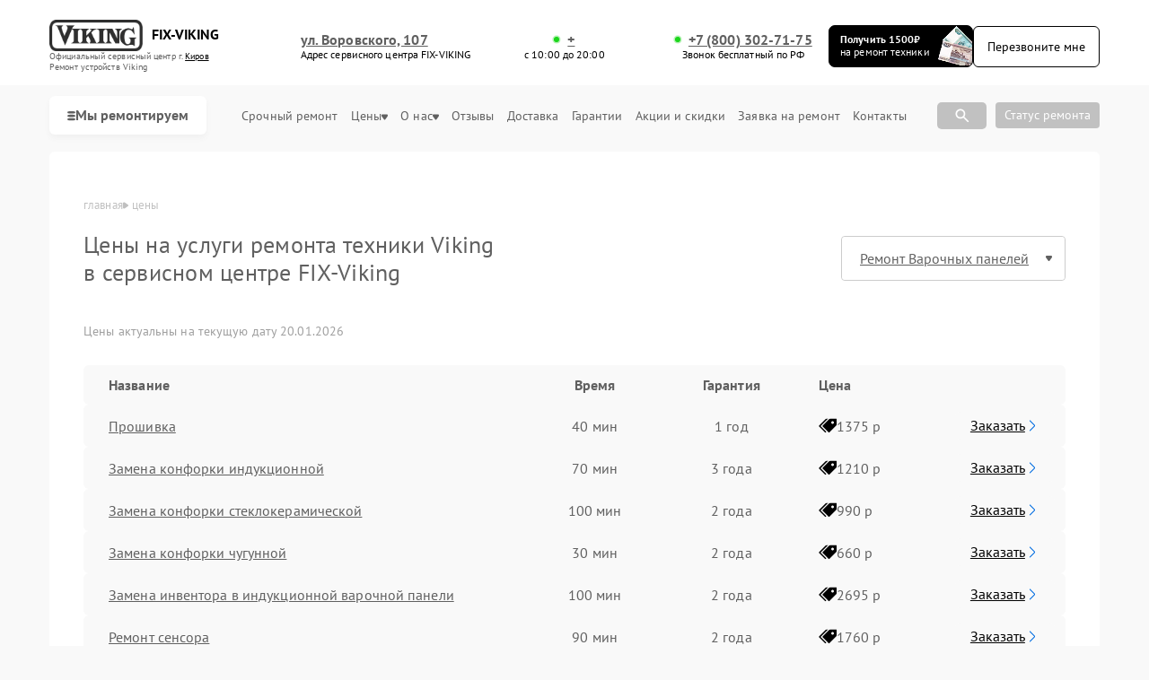

--- FILE ---
content_type: text/html; charset=UTF-8
request_url: https://kir.fix-viking.ru/price
body_size: 40424
content:



<!DOCTYPE html>
<html lang="ru">

<head>
    <meta charset="utf-8">

    <title>Цены на ремонт Viking • Сервис центр Viking в Кирове</title><meta name='description' content='Предоставляем услуги по ремонту техники Viking в Кирове ➤ У нас приемлемые цены, ➤ диагностика ?бесплатно, скидки постоянным клиентам до 20%.' /><meta name="keywords" content="" /><meta name="yandex-verification" content="f6f894e3c38ad795" /><!-- Yandex.Metrika counter -->
<script type="text/javascript" >
   (function(m,e,t,r,i,k,a){m[i]=m[i]||function(){(m[i].a=m[i].a||[]).push(arguments)};
   m[i].l=1*new Date();k=e.createElement(t),a=e.getElementsByTagName(t)[0],k.async=1,k.src=r,a.parentNode.insertBefore(k,a)})
   (window, document, "script", "https://mc.yandex.ru/metrika/tag.js", "ym");

   ym(98869682, "init", {
        clickmap:true,
        trackLinks:true,
        accurateTrackBounce:true,
        webvisor:true
   });
</script>
<noscript><div><img src="https://mc.yandex.ru/watch/98869682" style="position:absolute; left:-9999px;" alt="" /></div></noscript>
<!-- /Yandex.Metrika counter --><link rel="preconnect" href="//api-maps.yandex.ru"><link rel="dns-prefetch" href="//api-maps.yandex.ru">
    <meta name="yandex" content="all"><meta name="googlebot" content="index, follow">
    <meta name="viewport" content="width=device-width, initial-scale=1, minimum-scale=1">
    <link rel="icon" href="/_content/content/6421e55bb4447-f2d511267a56196d0cb50b29170b64eb.webp" type="image/x-icon">
    <link rel="stylesheet" href="/public/css/style.css" />
    <link rel="stylesheet" href="/public/css/swiper.min.css" />
    <link rel="stylesheet" href="/public/css/custom-style.css" />

    <!-- вывод canonical -->
            <link rel="canonical" href="https://kir.fix-viking.ru/price" />
    
    <meta property="og:type" content="website">
            <meta property="og:title" content="Цены на ремонт Viking • Сервис центр Viking в Кирове" />
        <meta property="og:url" content="https://kir.fix-viking.ru/price">
    <meta property="og:image" content="/_content/content/68626aac6d763-17952667ec341445e67fc41d6a8a325e.png">
            <meta property="og:description" content="Предоставляем услуги по ремонту техники Viking в Кирове ➤ У нас приемлемые цены, ➤ диагностика ?бесплатно, скидки постоянным клиентам до 20%." />
        <meta property="og:site_name"
        content="Cервисный центр по ремонту Viking в Кирове">
    <meta property="og:locale" content="ru_RU" />
    <meta property="og:image:alt"
        content="Специализированный сервисный центр по ремонту любой техники Viking в Кирове" />
    <!-- микроразметка для head -->
    
    
    <style>
         :root {
            --Orange:
                #000 !important;
            --OrangeRGB:
                0, 0, ;
        }
    </style>

    <style>
        #discount_btn {
            background-color: var(--Orange);
            text-decoration: none;
            border: 1px solid rgb(0,
                    0,
                    );
            position: relative;
            overflow: hidden;
        }

        #discount_btn {
            box-shadow: 0px 0px 0px 0px rgba(0,
                    0,
                    , 0);
            animation: pulseShadow 2s infinite ease-in-out;
        }

        @keyframes pulseShadow {
            0% {
                box-shadow: 0px 0px 0px 0px rgba(0,
                        0,
                        , 0);
            }

            50% {
                box-shadow: 1px 1px 15px 5px rgba(0,
                        0,
                        , 0.4);
            }

            100% {
                box-shadow: 0px 0px 0px 0px rgba(0,
                        0,
                        , 0);
            }
        }

        #discount_btn:before {
            content: "";
            position: absolute;
            top: 0;
            left: -100%;
            width: 100%;
            height: 100%;
            background: linear-gradient(120deg,
                    transparent,
                    rgba(255, 255, 255, 0.7),
                    transparent);
            transition: all 650ms;
        }

        #discount_btn:hover:before {
            left: 100%;
        }
    </style>

</head>

<body>
    <div class="page">

        

<header>
    <div class="header__inner">
        <div class="header__top">
            <div class="container">
                <div class="logo-block header__logo-block">
                    <a class="logo header__logo" href="/" style="display: flex; flex-wrap: wrap;">
                        <img src="/_content/content/68626aac6d763-17952667ec341445e67fc41d6a8a325e.png" alt="Viking" />
                        <div class="logo-description">FIX-VIKING</div>
                    </a>
                    <div class="city-changer header__city-changer Gray text-10 open-popup">
                        Официальный cервисный центр г. <span class="Orange underline">Киров</span><br>
                        Ремонт устройств Viking                    </div>
                </div>
                <div class="top burger-menu">
                    <div class="line"></div>
                    <div class="line"></div>
                    <div class="line"></div>
                </div>


                                                                                                <div class="address-block custom text-14">

                            <div class="box-address add-1">
                                <div class="city-changer link-default phone-links address-btn underline text-16 w-700 Gray mob-none">ул. Воровского, 107</div>
                                <span style="order:3;" class="text-12"><span class="Orange">Адрес сервисного центра FIX-VIKING</span></span>
                            </div>

                            
                                                                    <div class="box-address">
                                        <a href="tel:+" class="city-changer link-default phone-links address-btn underline text-16 w-700 Gray">+</a>
                                        <span style="order:3;" class="text-12"><span class="Orange">с 10:00 до 20:00</span></span>
                                    </div>
                                
                                                                        <div class="box-address">
                                            <a href="tel:++7 (800) 302-71-75" class="city-changer link-default phone-links address-btn underline text-16 w-700 Gray mob-none">+7 (800) 302-71-75</a>
                                            <span style="order:3;" class="text-12"><span class="Orange">Звонок бесплатный по РФ</span></span>
                                        </div>
                                                                                                                        </div>
                                    
                <div class="header__top-btns" id="header_btn">
                    <a href="#jakor-sale" class="header__top-defaultBtn colorBtn text-14" id="discount_btn">
                        <div class="text">Получить 1500₽<br><span>на ремонт техники</span></div>
                        <div class="img">
                            <img src="/public/img/mony.png" alt="kir.fix-viking.ru | Акция сервиса. Платим 1500 рублей за ремонт техники Viking в Кирове">
                        </div>
                    </a>

                    <button class="header__top-defaultBtn colorBtn text-14 open-popup" id="call_btn">
                        <div class="back"></div>
                        <div class="text">Перезвоните мне</div>
                    </button>
                </div>
            </div>
        </div>
        <nav class="header__bottom">


            <div class="container">
                <div class="bottom_inner">
                    <button class="with-svg catalog-btn mob-wi">
                        <svg width="9" height="13" viewBox="0 0 7 7" fill="none" xmlns="http://www.w3.org/2000/svg">
                            <rect width="7" height="2" rx="2" ry="2" fill="#606060"></rect>
                            <rect y="3" width="7" height="2" rx="2" ry="2" fill="#606060"></rect>
                            <rect y="6" width="7" height="2" rx="2" ry="2" fill="#606060"></rect>
                        </svg>
                        Мы ремонтируем
                    </button>

                    <button class="open-popup mob-wi">Позвонить</button>

                    <ul class="header__bottom-menu" itemscope itemtype="https://schema.org/SiteNavigationElement">

                                                                                                                                                                                                        <li class="menu-item">
                                    <div class="dropdown">
                                        <button class="dropbtn text-16 Gray menu-link">
                                            <a itemprop="url" href="/varochnaya-panel" class="text-16 Gray">
                                                <!-- Ремонт <span style="text-transform: lowercase;">Варочных панелей</span> -->
                                                <img height="40" width="40" src="/_content/content/666aabf64b695-44a99794dde657c4af0debfd18bc74a0.webp" alt="Иконка">
                                                <p itemprop="name" style="margin-top: 7px;">Ремонт варочных панелей Viking</p>
                                            </a>
                                        </button>
                                    </div>
                                </li>
                                                                                            <li class="menu-item">
                                    <div class="dropdown">
                                        <button class="dropbtn text-16 Gray menu-link">
                                            <a itemprop="url" href="/duhovoy-shkaf" class="text-16 Gray">
                                                <!-- Ремонт <span style="text-transform: lowercase;">Духовых шкафов</span> -->
                                                <img height="40" width="40" src="/_content/content/666aab991a99e-ae9db44c4399e25f56d0e6c784046691.webp" alt="Иконка">
                                                <p itemprop="name" style="margin-top: 7px;">Ремонт духовых шкафов Viking</p>
                                            </a>
                                        </button>
                                    </div>
                                </li>
                                                                                            <li class="menu-item">
                                    <div class="dropdown">
                                        <button class="dropbtn text-16 Gray menu-link">
                                            <a itemprop="url" href="/kuhonnaya-plita" class="text-16 Gray">
                                                <!-- Ремонт <span style="text-transform: lowercase;">Кухонных плит</span> -->
                                                <img height="40" width="40" src="/_content/content/6853fa301584a-bfd843b0dc69af3d72abe4f1b739fd09.png" alt="Иконка">
                                                <p itemprop="name" style="margin-top: 7px;">Ремонт кухонных плит Viking</p>
                                            </a>
                                        </button>
                                    </div>
                                </li>
                                                                                            <li class="menu-item">
                                    <div class="dropdown">
                                        <button class="dropbtn text-16 Gray menu-link">
                                            <a itemprop="url" href="/mikrovolnovaya-pech" class="text-16 Gray">
                                                <!-- Ремонт <span style="text-transform: lowercase;">Микроволновых печей</span> -->
                                                <img height="40" width="40" src="/_content/content/666aabc91d36f-f9221e7170dfa1b1c144bdb86e72b9b9.webp" alt="Иконка">
                                                <p itemprop="name" style="margin-top: 7px;">Ремонт микроволновых печей Viking</p>
                                            </a>
                                        </button>
                                    </div>
                                </li>
                                                                                            <li class="menu-item">
                                    <div class="dropdown">
                                        <button class="dropbtn text-16 Gray menu-link">
                                            <a itemprop="url" href="/holodilnik" class="text-16 Gray">
                                                <!-- Ремонт <span style="text-transform: lowercase;">Холодильников</span> -->
                                                <img height="40" width="40" src="/_content/content/666aab65f1e46-5c25e297b05e87908e19ceeec2b6f3a0.webp" alt="Иконка">
                                                <p itemprop="name" style="margin-top: 7px;">Ремонт холодильников Viking</p>
                                            </a>
                                        </button>
                                    </div>
                                </li>
                                                                        </ul>
                    <div class="header__top-address address-links">
                        <menu class="header__top-menu">
                            <li class="menu-item">
                                <a class="text-13 Gray menu-link" href="/urgent">Срочный ремонт</a>
                            </li>
                            <li class="menu-item dropdown">
                                <a class="text-13 Gray menu-link" href="#">
                                    Цены
                                    <svg width="7" height="7" viewBox="0 0 7 7" fill="none" xmlns="http://www.w3.org/2000/svg">
                                        <path d="M1.04465 0.500001L5.95536 0.500001C6.14922 0.499677 6.33921 0.5627 6.50332 0.681777C6.66743 0.800853 6.79896 0.971113 6.88267 1.17285C6.98067 1.41221 7.01842 1.67852 6.99161 1.94142C6.9648 2.20433 6.87451 2.45326 6.73104 2.65984L4.27568 6.09137C4.17933 6.21964 4.06019 6.32251 3.92636 6.39301C3.79253 6.46351 3.64713 6.5 3.5 6.5C3.35288 6.5 3.20747 6.46351 3.07364 6.39301C2.93981 6.32251 2.82068 6.21964 2.72432 6.09137L0.268963 2.65985C0.125487 2.45326 0.0351997 2.20433 0.00838955 1.94142C-0.0184202 1.67852 0.0193262 1.41221 0.117326 1.17285C0.201043 0.971113 0.332568 0.800853 0.496679 0.681777C0.66079 0.562701 0.850776 0.499677 1.04465 0.500001Z" fill="#606060" />
                                    </svg>
                                </a>
                                <div style="top: 15px;" class="dropdown-content">
                                    <a class="text-13 Gray menu-link" href="/calculation">Калькулятор стоимости ремонта</a>
                                </div>
                            </li>
                            <li class="menu-item dropdown">
                                <a class="text-13 Gray menu-link dropbtn" href="/about">О нас
                                    <svg width="7" height="7" viewBox="0 0 7 7" fill="none" xmlns="http://www.w3.org/2000/svg">
                                        <path d="M1.04465 0.500001L5.95536 0.500001C6.14922 0.499677 6.33921 0.5627 6.50332 0.681777C6.66743 0.800853 6.79896 0.971113 6.88267 1.17285C6.98067 1.41221 7.01842 1.67852 6.99161 1.94142C6.9648 2.20433 6.87451 2.45326 6.73104 2.65984L4.27568 6.09137C4.17933 6.21964 4.06019 6.32251 3.92636 6.39301C3.79253 6.46351 3.64713 6.5 3.5 6.5C3.35288 6.5 3.20747 6.46351 3.07364 6.39301C2.93981 6.32251 2.82068 6.21964 2.72432 6.09137L0.268963 2.65985C0.125487 2.45326 0.0351997 2.20433 0.00838955 1.94142C-0.0184202 1.67852 0.0193262 1.41221 0.117326 1.17285C0.201043 0.971113 0.332568 0.800853 0.496679 0.681777C0.66079 0.562701 0.850776 0.499677 1.04465 0.500001Z" fill="#606060" />
                                    </svg>
                                </a>
                                <div style="top: 15px;" class="dropdown-content">
                                    <a class="text-13 Gray menu-link" href="/example">Примеры</a>
                                    <a class="text-13 Gray menu-link" href="/vacancy">Вакансии</a>
                                    <a class="text-13 Gray menu-link" href="/pay">Оплата</a>
                                    <a class="text-13 Gray menu-link" href="/faq">FAQ</a>
                                </div>
                            </li>
                            <li class="menu-item"><a class="text-13 Gray menu-link" href="/reviews">Отзывы</a></li>
                            <li class="menu-item"><a class="text-13 Gray menu-link" href="/delivery">Доставка</a></li>
                            <li class="menu-item"><a class="text-13 Gray menu-link" href="/warranty">Гарантии</a></li>
                            <li class="menu-item"><a class="text-13 Gray menu-link" href="/stock">Акции и скидки</a></li>
                            <li class="menu-item"><a class="text-13 Gray menu-link" href="/repair">Заявка на ремонт</a></li>
                            <li class="menu-item"><a class="text-13 Gray menu-link" href="/contacts">Контакты</a></li>
                        </menu>

                        <!-- Поиск  -->
                        <div class="item-search">
                            <div class="search-box">
                                <input type="text" class="search_input" id="searchInput" placeholder="Поиск по модели…">
                                <span class="search-icon">
                                    <svg width="20" height="20" viewBox="0 0 20 20" fill="none" xmlns="http://www.w3.org/2000/svg">
                                        <path d="M7.91667 13.3333C6.40278 13.3333 5.12167 12.8089 4.07333 11.76C3.025 10.7111 2.50056 9.43 2.5 7.91667C2.49944 6.40333 3.02389 5.12222 4.07333 4.07333C5.12278 3.02444 6.40389 2.5 7.91667 2.5C9.42944 2.5 10.7108 3.02444 11.7608 4.07333C12.8108 5.12222 13.335 6.40333 13.3333 7.91667C13.3333 8.52778 13.2361 9.10417 13.0417 9.64583C12.8472 10.1875 12.5833 10.6667 12.25 11.0833L16.9167 15.75C17.0694 15.9028 17.1458 16.0972 17.1458 16.3333C17.1458 16.5694 17.0694 16.7639 16.9167 16.9167C16.7639 17.0694 16.5694 17.1458 16.3333 17.1458C16.0972 17.1458 15.9028 17.0694 15.75 16.9167L11.0833 12.25C10.6667 12.5833 10.1875 12.8472 9.64583 13.0417C9.10417 13.2361 8.52778 13.3333 7.91667 13.3333ZM7.91667 11.6667C8.95833 11.6667 9.84389 11.3022 10.5733 10.5733C11.3028 9.84444 11.6672 8.95889 11.6667 7.91667C11.6661 6.87444 11.3017 5.98917 10.5733 5.26083C9.845 4.5325 8.95944 4.16778 7.91667 4.16667C6.87389 4.16556 5.98861 4.53028 5.26083 5.26083C4.53306 5.99139 4.16833 6.87667 4.16667 7.91667C4.165 8.95667 4.52972 9.84222 5.26083 10.5733C5.99195 11.3044 6.87722 11.6689 7.91667 11.6667Z" fill="white" />
                                    </svg>
                                </span>
                                <div class="block-resultSearch"></div>
                            </div>
                            <div class="search-box-button" style="margin-right: 10px;">
                                <span class="search-icon-botton">
                                    <svg width="20" height="20" viewBox="0 0 20 20" fill="none" xmlns="http://www.w3.org/2000/svg">
                                        <path d="M7.91667 13.3333C6.40278 13.3333 5.12167 12.8089 4.07333 11.76C3.025 10.7111 2.50056 9.43 2.5 7.91667C2.49944 6.40333 3.02389 5.12222 4.07333 4.07333C5.12278 3.02444 6.40389 2.5 7.91667 2.5C9.42944 2.5 10.7108 3.02444 11.7608 4.07333C12.8108 5.12222 13.335 6.40333 13.3333 7.91667C13.3333 8.52778 13.2361 9.10417 13.0417 9.64583C12.8472 10.1875 12.5833 10.6667 12.25 11.0833L16.9167 15.75C17.0694 15.9028 17.1458 16.0972 17.1458 16.3333C17.1458 16.5694 17.0694 16.7639 16.9167 16.9167C16.7639 17.0694 16.5694 17.1458 16.3333 17.1458C16.0972 17.1458 15.9028 17.0694 15.75 16.9167L11.0833 12.25C10.6667 12.5833 10.1875 12.8472 9.64583 13.0417C9.10417 13.2361 8.52778 13.3333 7.91667 13.3333ZM7.91667 11.6667C8.95833 11.6667 9.84389 11.3022 10.5733 10.5733C11.3028 9.84444 11.6672 8.95889 11.6667 7.91667C11.6661 6.87444 11.3017 5.98917 10.5733 5.26083C9.845 4.5325 8.95944 4.16778 7.91667 4.16667C6.87389 4.16556 5.98861 4.53028 5.26083 5.26083C4.53306 5.99139 4.16833 6.87667 4.16667 7.91667C4.165 8.95667 4.52972 9.84222 5.26083 10.5733C5.99195 11.3044 6.87722 11.6689 7.91667 11.6667Z" fill="white" />
                                    </svg>
                                </span>
                            </div>
                        </div>
                        <!-- Поиск  -->

                        <button class="form__input-btn colorBtn text-14 open-popup dop_styke" id="call_btn">Статус ремонта</button>
                    </div>
                </div>
            </div>
        </nav>
    </div>

    <div class="menu">
        <div class="container">
            <div class="menu__inner">
                <div class="menu__title">

                    <div class="logo-block header__logo-block">
                        <a class="logo header__logo" href="/" style="display: flex; flex-wrap: wrap;">
                            <img src="/_content/content/68626aac6d763-17952667ec341445e67fc41d6a8a325e.png" alt="Viking" />
                            <div class="logo-description">FIX-VIKING</div>
                        </a>
                        <div class="city-changer header__city-changer Gray text-14 open-popup">
                            Официальный cервисный центр г. <span class="Orange underline">Киров</span><br>
                            Ремонт устройств Viking                        </div>
                    </div>

                                                                                                                    <div class="address-block custom text-14">
                                                                    <a href="tel:+" class="city-changer link-default phone-links address-btn underline text-16 w-700 Gray">+</a>
                                    <span style="order:3;" class="text-14"><span class="Orange">с 10:00 до 20:00</span></span>
                                                                                <span style="order:3;" class="text-14"><span class="Orange">Звонок бесплатный по РФ</span></span>
                                            <a href="tel:++7 (800) 302-71-75" class="city-changer link-default phone-links address-btn underline text-16 w-700 Gray mob-none">+7 (800) 302-71-75</a>
                                                                                                                                        </div>
                                            

                    <button class="top menu-close">
                        <div class="menu-close-line"></div>
                        <div class="menu-close-line"></div>
                    </button>
                </div>

                <div class="search-box">
                    <input type="text" class="search_input" id="searchInput" placeholder="Поиск по модели…">
                    <span class="search-icon">
                        <svg width="20" height="20" viewBox="0 0 20 20" fill="none" xmlns="http://www.w3.org/2000/svg">
                            <path d="M7.91667 13.3333C6.40278 13.3333 5.12167 12.8089 4.07333 11.76C3.025 10.7111 2.50056 9.43 2.5 7.91667C2.49944 6.40333 3.02389 5.12222 4.07333 4.07333C5.12278 3.02444 6.40389 2.5 7.91667 2.5C9.42944 2.5 10.7108 3.02444 11.7608 4.07333C12.8108 5.12222 13.335 6.40333 13.3333 7.91667C13.3333 8.52778 13.2361 9.10417 13.0417 9.64583C12.8472 10.1875 12.5833 10.6667 12.25 11.0833L16.9167 15.75C17.0694 15.9028 17.1458 16.0972 17.1458 16.3333C17.1458 16.5694 17.0694 16.7639 16.9167 16.9167C16.7639 17.0694 16.5694 17.1458 16.3333 17.1458C16.0972 17.1458 15.9028 17.0694 15.75 16.9167L11.0833 12.25C10.6667 12.5833 10.1875 12.8472 9.64583 13.0417C9.10417 13.2361 8.52778 13.3333 7.91667 13.3333ZM7.91667 11.6667C8.95833 11.6667 9.84389 11.3022 10.5733 10.5733C11.3028 9.84444 11.6672 8.95889 11.6667 7.91667C11.6661 6.87444 11.3017 5.98917 10.5733 5.26083C9.845 4.5325 8.95944 4.16778 7.91667 4.16667C6.87389 4.16556 5.98861 4.53028 5.26083 5.26083C4.53306 5.99139 4.16833 6.87667 4.16667 7.91667C4.165 8.95667 4.52972 9.84222 5.26083 10.5733C5.99195 11.3044 6.87722 11.6689 7.91667 11.6667Z" fill="white" />
                        </svg>
                    </span>
                    <div class="block-resultSearch"></div>
                </div>

                <div class="menu-btns">
                    <a href="#jakor-sale" class="header__top-defaultBtn colorBtn text-14" id="discount_btn">
                        <div class="text">Получить 1500₽<br><span>на ремонт техники</span></div>
                        <div class="img">
                            <img src="/public/img/mony.png" alt="kir.fix-viking.ru | Акция сервиса. Платим 1500 рублей за ремонт техники Viking в Кирове">
                        </div>
                    </a>
                    <button class="header__top-defaultBtn colorBtn text-14 open-popup" id="call_btn">
                        <div class="back"></div>
                        <div style="font-size: 14px;" class="text">Перезвоните мне</div>
                    </button>
                </div>
                <div class="menu_cat">
                                            <div class="menu_cat-item">
                            <a href="/varochnaya-panel" class="menu_cat-img">
                                <img src="/_content/content/666aabf64b695-44a99794dde657c4af0debfd18bc74a0.webp" alt="">
                            </a>
                            <div class="menu_cat-dropdown">
                                                                                                    <div class="menu_cat-dropbtn">
                                        Варочные панели                                        <svg width="12" height="12" viewBox="0 0 12 12" fill="none" xmlns="http://www.w3.org/2000/svg">
                                            <path d="M10.5 2.50001L1.49999 2.50001C1.40887 2.5003 1.31955 2.52543 1.24165 2.5727C1.16375 2.61997 1.10022 2.68759 1.05789 2.76829C1.01556 2.84898 0.996044 2.93969 1.00144 3.03065C1.00683 3.12161 1.03692 3.20938 1.08849 3.28451L5.58849 9.78451C5.77499 10.054 6.22399 10.054 6.41099 9.78451L10.911 3.28451C10.9631 3.20954 10.9936 3.12172 10.9993 3.03061C11.005 2.9395 10.9856 2.84857 10.9432 2.7677C10.9009 2.68684 10.8371 2.61913 10.759 2.57194C10.6809 2.52474 10.5913 2.49986 10.5 2.50001Z" fill="#3B3B3B" />
                                        </svg>
                                    </div>

                                    <ul class="menu_cat-content" style="display: none;">
                                                                                    <li>
                                                <a href="/varochnaya-panel/vecu-165">
                                                    VECU 165                                                </a>
                                            </li>
                                                                                    <li>
                                                <a href="/varochnaya-panel/dgcu-165">
                                                    DGCU 165                                                </a>
                                            </li>
                                                                            </ul>
                                                            </div>
                        </div>
                                            <div class="menu_cat-item">
                            <a href="/duhovoy-shkaf" class="menu_cat-img">
                                <img src="/_content/content/666aab991a99e-ae9db44c4399e25f56d0e6c784046691.webp" alt="">
                            </a>
                            <div class="menu_cat-dropdown">
                                                                                                    <div class="menu_cat-dropbtn">
                                        Духовые шкафы                                        <svg width="12" height="12" viewBox="0 0 12 12" fill="none" xmlns="http://www.w3.org/2000/svg">
                                            <path d="M10.5 2.50001L1.49999 2.50001C1.40887 2.5003 1.31955 2.52543 1.24165 2.5727C1.16375 2.61997 1.10022 2.68759 1.05789 2.76829C1.01556 2.84898 0.996044 2.93969 1.00144 3.03065C1.00683 3.12161 1.03692 3.20938 1.08849 3.28451L5.58849 9.78451C5.77499 10.054 6.22399 10.054 6.41099 9.78451L10.911 3.28451C10.9631 3.20954 10.9936 3.12172 10.9993 3.03061C11.005 2.9395 10.9856 2.84857 10.9432 2.7677C10.9009 2.68684 10.8371 2.61913 10.759 2.57194C10.6809 2.52474 10.5913 2.49986 10.5 2.50001Z" fill="#3B3B3B" />
                                        </svg>
                                    </div>

                                    <ul class="menu_cat-content" style="display: none;">
                                                                                    <li>
                                                <a href="/duhovoy-shkaf/viking-vgso-166">
                                                    VGSO 166                                                </a>
                                            </li>
                                                                                    <li>
                                                <a href="/duhovoy-shkaf/viking-vgso">
                                                    VGSO                                                </a>
                                            </li>
                                                                                    <li>
                                                <a href="/duhovoy-shkaf/viking-dewd-170">
                                                    DEWD 170                                                </a>
                                            </li>
                                                                                    <li>
                                                <a href="/duhovoy-shkaf/viking-eveso-176">
                                                    EVESO 176                                                </a>
                                            </li>
                                                                                    <li>
                                                <a href="/duhovoy-shkaf/viking-evedo-276">
                                                    EVEDO 276                                                </a>
                                            </li>
                                                                                    <li>
                                                <a href="/duhovoy-shkaf/viking-evedo-205">
                                                    EVEDO 205                                                </a>
                                            </li>
                                                                            </ul>
                                                            </div>
                        </div>
                                            <div class="menu_cat-item">
                            <a href="/kuhonnaya-plita" class="menu_cat-img">
                                <img src="/_content/content/6853fa301584a-bfd843b0dc69af3d72abe4f1b739fd09.png" alt="">
                            </a>
                            <div class="menu_cat-dropdown">
                                                                                                    <div class="menu_cat-dropbtn">
                                        Кухонные плиты                                        <svg width="12" height="12" viewBox="0 0 12 12" fill="none" xmlns="http://www.w3.org/2000/svg">
                                            <path d="M10.5 2.50001L1.49999 2.50001C1.40887 2.5003 1.31955 2.52543 1.24165 2.5727C1.16375 2.61997 1.10022 2.68759 1.05789 2.76829C1.01556 2.84898 0.996044 2.93969 1.00144 3.03065C1.00683 3.12161 1.03692 3.20938 1.08849 3.28451L5.58849 9.78451C5.77499 10.054 6.22399 10.054 6.41099 9.78451L10.911 3.28451C10.9631 3.20954 10.9936 3.12172 10.9993 3.03061C11.005 2.9395 10.9856 2.84857 10.9432 2.7677C10.9009 2.68684 10.8371 2.61913 10.759 2.57194C10.6809 2.52474 10.5913 2.49986 10.5 2.50001Z" fill="#3B3B3B" />
                                        </svg>
                                    </div>

                                    <ul class="menu_cat-content" style="display: none;">
                                                                                    <li>
                                                <a href="/kuhonnaya-plita/vgrc-365">
                                                    VGRC 365                                                </a>
                                            </li>
                                                                                    <li>
                                                <a href="/kuhonnaya-plita/vgic-485">
                                                    VGIC 485                                                </a>
                                            </li>
                                                                                    <li>
                                                <a href="/kuhonnaya-plita/vgic-36">
                                                    VGIC 36                                                </a>
                                            </li>
                                                                                    <li>
                                                <a href="/kuhonnaya-plita/vgic-305">
                                                    VGIC 305                                                </a>
                                            </li>
                                                                                    <li>
                                                <a href="/kuhonnaya-plita/vdsc-485">
                                                    VDSC 485                                                </a>
                                            </li>
                                                                            </ul>
                                                            </div>
                        </div>
                                            <div class="menu_cat-item">
                            <a href="/mikrovolnovaya-pech" class="menu_cat-img">
                                <img src="/_content/content/666aabc91d36f-f9221e7170dfa1b1c144bdb86e72b9b9.webp" alt="">
                            </a>
                            <div class="menu_cat-dropdown">
                                                                                                    <div class="menu_cat-dropbtn">
                                        Микроволновые печи                                        <svg width="12" height="12" viewBox="0 0 12 12" fill="none" xmlns="http://www.w3.org/2000/svg">
                                            <path d="M10.5 2.50001L1.49999 2.50001C1.40887 2.5003 1.31955 2.52543 1.24165 2.5727C1.16375 2.61997 1.10022 2.68759 1.05789 2.76829C1.01556 2.84898 0.996044 2.93969 1.00144 3.03065C1.00683 3.12161 1.03692 3.20938 1.08849 3.28451L5.58849 9.78451C5.77499 10.054 6.22399 10.054 6.41099 9.78451L10.911 3.28451C10.9631 3.20954 10.9936 3.12172 10.9993 3.03061C11.005 2.9395 10.9856 2.84857 10.9432 2.7677C10.9009 2.68684 10.8371 2.61913 10.759 2.57194C10.6809 2.52474 10.5913 2.49986 10.5 2.50001Z" fill="#3B3B3B" />
                                        </svg>
                                    </div>

                                    <ul class="menu_cat-content" style="display: none;">
                                                                                    <li>
                                                <a href="/mikrovolnovaya-pech/vmoc-206">
                                                    VMOC 206                                                </a>
                                            </li>
                                                                                    <li>
                                                <a href="/mikrovolnovaya-pech/vmos-201">
                                                    VMOS 201                                                </a>
                                            </li>
                                                                                    <li>
                                                <a href="/mikrovolnovaya-pech/vmos-200">
                                                    VMOS 200                                                </a>
                                            </li>
                                                                            </ul>
                                                            </div>
                        </div>
                                            <div class="menu_cat-item">
                            <a href="/holodilnik" class="menu_cat-img">
                                <img src="/_content/content/666aab65f1e46-5c25e297b05e87908e19ceeec2b6f3a0.webp" alt="">
                            </a>
                            <div class="menu_cat-dropdown">
                                                                                                    <div class="menu_cat-dropbtn">
                                        Холодильники                                        <svg width="12" height="12" viewBox="0 0 12 12" fill="none" xmlns="http://www.w3.org/2000/svg">
                                            <path d="M10.5 2.50001L1.49999 2.50001C1.40887 2.5003 1.31955 2.52543 1.24165 2.5727C1.16375 2.61997 1.10022 2.68759 1.05789 2.76829C1.01556 2.84898 0.996044 2.93969 1.00144 3.03065C1.00683 3.12161 1.03692 3.20938 1.08849 3.28451L5.58849 9.78451C5.77499 10.054 6.22399 10.054 6.41099 9.78451L10.911 3.28451C10.9631 3.20954 10.9936 3.12172 10.9993 3.03061C11.005 2.9395 10.9856 2.84857 10.9432 2.7677C10.9009 2.68684 10.8371 2.61913 10.759 2.57194C10.6809 2.52474 10.5913 2.49986 10.5 2.50001Z" fill="#3B3B3B" />
                                        </svg>
                                    </div>

                                    <ul class="menu_cat-content" style="display: none;">
                                                                                    <li>
                                                <a href="/holodilnik/viking-eduwc-140">
                                                    EDUWC 140                                                </a>
                                            </li>
                                                                                    <li>
                                                <a href="/holodilnik/viking-vcsb-482">
                                                    VCSB 482                                                </a>
                                            </li>
                                                                                    <li>
                                                <a href="/holodilnik/viking-vcsb-483">
                                                    VCSB 483                                                </a>
                                            </li>
                                                                                    <li>
                                                <a href="/holodilnik/viking-vcbb-363">
                                                    VCBB 363                                                </a>
                                            </li>
                                                                                    <li>
                                                <a href="/holodilnik/viking-ddbb-362">
                                                    DDBB 362                                                </a>
                                            </li>
                                                                                    <li>
                                                <a href="/holodilnik/viking-evuar-140-ss">
                                                    EVUAR 140 SS                                                </a>
                                            </li>
                                                                                    <li>
                                                <a href="/holodilnik/viking-dfsb-423">
                                                    DFSB 423                                                </a>
                                            </li>
                                                                                    <li>
                                                <a href="/holodilnik/viking-ddsb-483">
                                                    DDSB 483                                                </a>
                                            </li>
                                                                                    <li>
                                                <a href="/holodilnik/viking-vcwb-300">
                                                    VCWB 300                                                </a>
                                            </li>
                                                                                    <li>
                                                <a href="/holodilnik/viking-evuwc-140-ss">
                                                    EVUWC 140 SS                                                </a>
                                            </li>
                                                                                    <li>
                                                <a href="/holodilnik/viking-ddsb-423">
                                                    DDSB 423                                                </a>
                                            </li>
                                                                                    <li>
                                                <a href="/holodilnik/viking-eduar-140">
                                                    EDUAR 140                                                </a>
                                            </li>
                                                                                    <li>
                                                <a href="/holodilnik/viking-evuwc-150">
                                                    EVUWC 150                                                </a>
                                            </li>
                                                                                    <li>
                                                <a href="/holodilnik/viking-ddbb-363">
                                                    DDBB 363                                                </a>
                                            </li>
                                                                            </ul>
                                                            </div>
                        </div>
                                    </div>
                <nav class="menu__nav">
                    <ul class="menu__nav-list">
                        <li class="list-item text-16 Gray"><a class="text-16 Gray" href="/urgent">Срочный ремонт</a></li>
                        <li class="list-item text-16 Gray"><a class="text-16 Gray" href="/reviews">Отзывы</a></li>
                        <li class="list-item text-16 Gray"><a class="text-16 Gray" href="/example">Примеры</a></li>
                        <li class="list-item text-16 Gray"><a class="text-16 Gray" href="#">Цены</a></li>
                        <li class="list-item text-16 Gray"><a class="text-16 Gray" href="/stock">Акции и скидки</a></li>
                        <li class="list-item text-16 Gray"><a class="text-16 Gray" href="/delivery">Доставка</a></li>
                        <li class="list-item text-16 Gray"><a class="text-16 Gray" href="/about">О нас</a></li>
                        <li class="list-item text-16 Gray"><a class="text-16 Gray" href="/warranty">Гарантии</a></li>
                        <li class="list-item text-16 Gray"><a class="text-16 Gray" href="/contacts">Контакты</a></li>
                    </ul>
                </nav>
            </div>
        </div>
    </div>
</header>

<script type="application/ld+json">
    {
        "@context": "https://schema.org",
        "@type": "Organization",
        "name": "Viking",
        "legalName": "Сервисный центр Viking",
        "url": "https://kir.fix-viking.ru",
        "logo": "/_content/content/68626aac6d763-17952667ec341445e67fc41d6a8a325e.png",
        "description": "Предоставляем услуги по ремонту техники Viking в Кирове ➤ У нас приемлемые цены, ➤ диагностика ?бесплатно, скидки постоянным клиентам до 20%.",
         "contactPoint": [{
            "@type": "ContactPoint",
            "telephone": "+",
            "email": "info@kir.fix-viking.ru",
            "contactType": "Основной",
            "areaServed": "Киров",
            "availableLanguage": "русский"
        }],
        "address": {
            "@type": "PostalAddress",
            "streetAddress": "ул. Воровского, 107",
            "addressLocality": "Киров",
            "postalCode": "",
            "addressCountry": "Russia"
        },
        "hasOfferCatalog": {
            "@type": "OfferCatalog",
            "name": "Каталог услуг",
            "itemListElement": [
                 {
                        "@type": "Offer",
                        "name": "Ремонт Варочная панель",
                        "description": "Профессиональный ремонт Варочная панель в Viking"
                    }
                    ,                  {
                        "@type": "Offer",
                        "name": "Ремонт Духовой шкаф",
                        "description": "Профессиональный ремонт Духовой шкаф в Viking"
                    }
                    ,                  {
                        "@type": "Offer",
                        "name": "Ремонт Кухонная плита",
                        "description": "Профессиональный ремонт Кухонная плита в Viking"
                    }
                    ,                  {
                        "@type": "Offer",
                        "name": "Ремонт Микроволновая печь",
                        "description": "Профессиональный ремонт Микроволновая печь в Viking"
                    }
                    ,                  {
                        "@type": "Offer",
                        "name": "Ремонт Холодильник",
                        "description": "Профессиональный ремонт Холодильник в Viking"
                    }
                                                ]
        }
    }
</script>

<script type="application/ld+json">
    {
        "@context": "https://schema.org",
        "@type": "OfferCatalog",
        "name": "Виды ремонтируемых устройств",
        "description": "Каталог услуг по ремонту электроники",
        "numberOfItems": 5,
        "itemListElement": [
            {
          "@type": "ListItem",
          "position": 1,
          "item": {
            "@type": "Offer",
            "name": "Ремонт варочных панелей",
            "description": "Ремонт варочных панелей. Стоимость от 600 рублей. Более 11 видов ремонта.",
            "url": "/varochnaya-panel",
            "image": "/_content/content/666aabf64b695-44a99794dde657c4af0debfd18bc74a0.webp",
            "price": "600",
            "priceCurrency": "RUB"
          }
        },
    {
          "@type": "ListItem",
          "position": 2,
          "item": {
            "@type": "Offer",
            "name": "Ремонт духовых шкафов",
            "description": "Ремонт духовых шкафов. Стоимость от 500 рублей. Более 12 видов ремонта.",
            "url": "/duhovoy-shkaf",
            "image": "/_content/content/666aab991a99e-ae9db44c4399e25f56d0e6c784046691.webp",
            "price": "500",
            "priceCurrency": "RUB"
          }
        },
    {
          "@type": "ListItem",
          "position": 3,
          "item": {
            "@type": "Offer",
            "name": "Ремонт кухонных плит",
            "description": "Ремонт кухонных плит. Стоимость от 590 рублей. Более 19 видов ремонта.",
            "url": "/kuhonnaya-plita",
            "image": "/_content/content/6853fa301584a-bfd843b0dc69af3d72abe4f1b739fd09.png",
            "price": "590",
            "priceCurrency": "RUB"
          }
        },
    {
          "@type": "ListItem",
          "position": 4,
          "item": {
            "@type": "Offer",
            "name": "Ремонт микроволновых печей",
            "description": "Ремонт микроволновых печей. Стоимость от 400 рублей. Более 17 видов ремонта.",
            "url": "/mikrovolnovaya-pech",
            "image": "/_content/content/666aabc91d36f-f9221e7170dfa1b1c144bdb86e72b9b9.webp",
            "price": "400",
            "priceCurrency": "RUB"
          }
        },
    {
          "@type": "ListItem",
          "position": 5,
          "item": {
            "@type": "Offer",
            "name": "Ремонт холодильников",
            "description": "Ремонт холодильников. Стоимость от 450 рублей. Более 20 видов ремонта.",
            "url": "/holodilnik",
            "image": "/_content/content/666aab65f1e46-5c25e297b05e87908e19ceeec2b6f3a0.webp",
            "price": "450",
            "priceCurrency": "RUB"
          }
        }        ]
    }
</script>
        <main>
            
<!-- БЛОК МУЛЬТИПРАЙС -->
<style>
  .ramka-price {
    gap: 10px;
    border: 1px solid #ccc;
    border-radius: 4px;
  }

  .price_data-block .price_data-switch-arr {
    right: 14px;
  }
</style>
    <section class="inside__type block" id="price-jackor">
      <div class="container">
        <div class="type__inner ">

                      <style>
              .contact.history .history__inner span {
                text-transform: lowercase;
              }

              .contact.history .history__inner span:last-child span {
                padding-left: 4px;
              }

              .price-table .price-table-item:nth-child(n+7) {
                display: grid !important;
              }
            </style>

          <div class="contact history" style="padding-top: 20px" itemscope="" itemtype="https://schema.org/BreadcrumbList"><div class="container"><div class="history__inner text-13 Gray-W left"><span itemprop="itemListElement" itemscope itemtype="https://schema.org/ListItem"><svg style="min-width:16px" width="24" height="24" viewBox="0 0 24 24" fill="none" xmlns="http://www.w3.org/2000/svg"><g clip-path="url(#clip0_112_1262)"><path d="M22 12.6667C21.9123 12.6672 21.8253 12.6504 21.7441 12.6172C21.6629 12.584 21.589 12.5351 21.5267 12.4733L12 2.94001L2.47335 12.4733C2.34582 12.5826 2.18177 12.6396 2.01398 12.6331C1.8462 12.6267 1.68704 12.5571 1.56831 12.4384C1.44958 12.3197 1.38002 12.1605 1.37354 11.9927C1.36706 11.8249 1.42413 11.6609 1.53335 11.5333L11.5334 1.53334C11.6583 1.40917 11.8272 1.33948 12.0034 1.33948C12.1795 1.33948 12.3484 1.40917 12.4734 1.53334L22.4734 11.5333C22.5651 11.6269 22.6272 11.7455 22.6519 11.8742C22.6767 12.0029 22.6629 12.136 22.6124 12.2569C22.5619 12.3779 22.4769 12.4812 22.368 12.5541C22.2591 12.627 22.1311 12.6661 22 12.6667Z" fill="#3B3B3B" /><path d="M12 5.19333L4 13.22V21.3333C4 21.687 4.14048 22.0261 4.39052 22.2761C4.64057 22.5262 4.97971 22.6667 5.33333 22.6667H10V16H14V22.6667H18.6667C19.0203 22.6667 19.3594 22.5262 19.6095 22.2761C19.8595 22.0261 20 21.687 20 21.3333V13.1733L12 5.19333Z" fill="#3B3B3B" /></g> <defs> <clipPath id="clip0_112_1262">  <rect width="24" height="24" fill="white" /> </clipPath>  </defs> </svg><a itemprop='item' href='/' class='active'><span itemprop='name'>Главная</span></a><meta itemprop='position' content='1' /></span><span itemprop="itemListElement" itemscope itemtype="https://schema.org/ListItem"><svg style="min-width:6px;" width="6" height="8" viewBox="0 0 6 8" fill="none" xmlns="http://www.w3.org/2000/svg"><path d="M2.1652e-07 6.45535L4.31174e-07 1.54464C-0.000323333 1.35077 0.0627002 1.16079 0.181777 0.996678C0.300853 0.832567 0.471113 0.701041 0.672849 0.617325C0.91221 0.519325 1.17852 0.481579 1.44142 0.508389C1.70433 0.535199 1.95326 0.625487 2.15984 0.768962L5.59137 3.22432C5.71964 3.32067 5.82251 3.43981 5.89301 3.57364C5.96351 3.70747 6 3.85287 6 4C6 4.14712 5.96351 4.29253 5.89301 4.42636C5.82251 4.56019 5.71964 4.67932 5.59137 4.77568L2.15984 7.23104C1.95326 7.37451 1.70433 7.4648 1.44142 7.49161C1.17852 7.51842 0.912209 7.48067 0.672849 7.38267C0.471112 7.29896 0.300852 7.16743 0.181776 7.00332C0.0627 6.83921 -0.000323564 6.64922 2.1652e-07 6.45535Z" fill="#c0c0c0"/></svg><span itemprop='name' class='text-13 Gray-W left'>Цены</span><meta itemprop='position' content='2' /></span></div></div></div>
          <div class="type__inner-head">
            <h1 class="title-submain left">Цены на услуги ремонта техники Viking<br> в сервисном центре FIX-Viking</h1>            <div class="price_data-block ramka-price">
              <select id="custom-options-id" class="price_data-switch" name="select">
                                  <option class="text-16 price_data-switch-btn" data-num="1" value="varochnaya-panel">Ремонт Варочных панелей</option>
                                  <option class="text-16 price_data-switch-btn" data-num="2" value="duhovoy-shkaf">Ремонт Духовых шкафов</option>
                                  <option class="text-16 price_data-switch-btn" data-num="3" value="kuhonnaya-plita">Ремонт Кухонных плит</option>
                                  <option class="text-16 price_data-switch-btn" data-num="4" value="mikrovolnovaya-pech">Ремонт Микроволновых печей</option>
                                  <option class="text-16 price_data-switch-btn" data-num="5" value="holodilnik">Ремонт Холодильников</option>
                              </select>
              <svg class="price_data-switch-arr" width="7" height="7" viewBox="0 0 7 7" fill="none" xmlns="http://www.w3.org/2000/svg">
                <path d="M1.04465 0.500001L5.95536 0.500001C6.14922 0.499677 6.33921 0.5627 6.50332 0.681777C6.66743 0.800853 6.79896 0.971113 6.88267 1.17285C6.98067 1.41221 7.01842 1.67852 6.99161 1.94142C6.9648 2.20433 6.87451 2.45326 6.73104 2.65984L4.27568 6.09137C4.17933 6.21964 4.06019 6.32251 3.92636 6.39301C3.79253 6.46351 3.64713 6.5 3.5 6.5C3.35288 6.5 3.20747 6.46351 3.07364 6.39301C2.93981 6.32251 2.82068 6.21964 2.72432 6.09137L0.268963 2.65985C0.125487 2.45326 0.0351997 2.20433 0.00838955 1.94142C-0.0184202 1.67852 0.0193262 1.41221 0.117326 1.17285C0.201043 0.971113 0.332568 0.800853 0.496679 0.681777C0.66079 0.562701 0.850776 0.499677 1.04465 0.500001Z" fill="#606060" />
              </svg>
            </div>
          </div>
                    <div class="price-text-uchet left">Цены актуальны на текущую дату 20.01.2026</div>
                      <div id="varochnaya-panel" class="price-table mb-28">
              <div class="price-table-item">
                <div class="price-title"><strong>Название</strong></div>
                <div class="price-title time_style mobile_nah"><strong>Время</strong></div>
                <div class="price-title time_style mobile_nah"><strong>Гарантия</strong></div>
                <div class="price-cost"><strong>Цена</strong></div>
                <div class="price-cost"></div>
              </div>
                              <div class="price-table-item">
                  <div class="price-title"><a class="link-page" href="/varochnaya-panel/proshivka">Прошивка</a></div>
                                    <div class="price-title time_style mobile_nah">40 мин</div>
                                    <div class="price-title time_style mobile_nah">1 год </div>
                  <div class="price-cost">
                    <svg width="20" height="17" viewBox="0 0 20 17" fill="none" xmlns="http://www.w3.org/2000/svg">
                      <g clip-path="url(#clip0_144_11)">
                        <path d="M19.25 0.5H13.25C12.838 0.5 12.261 0.739 11.97 1.03L4.53103 8.469C4.39076 8.60993 4.31201 8.80067 4.31201 8.9995C4.31201 9.19833 4.39076 9.38907 4.53103 9.53L10.97 15.969C11.111 16.1093 11.3017 16.188 11.5005 16.188C11.6994 16.188 11.8901 16.1093 12.031 15.969L19.47 8.53C19.762 8.238 20 7.662 20 7.25V1.25C19.9995 1.05125 19.9203 0.860791 19.7798 0.720253C19.6392 0.579715 19.4488 0.500528 19.25 0.5ZM15.5 6.5C15.303 6.49993 15.1079 6.46106 14.9258 6.38559C14.7438 6.31012 14.5784 6.19954 14.4392 6.06016C14.2999 5.92078 14.1894 5.75533 14.1141 5.57325C14.0387 5.39118 14 5.19605 14 4.999C14.0001 4.80195 14.039 4.60685 14.1144 4.42482C14.1899 4.2428 14.3005 4.07742 14.4399 3.93813C14.5792 3.79884 14.7447 3.68837 14.9268 3.61303C15.1088 3.53768 15.304 3.49893 15.501 3.499C15.899 3.49913 16.2806 3.65735 16.5619 3.93884C16.8432 4.22033 17.0012 4.60204 17.001 5C17.0009 5.39796 16.8427 5.77956 16.5612 6.06087C16.2797 6.34217 15.898 6.50013 15.5 6.5Z" fill="#006CE1" />
                        <path d="M2.00003 9L10.5 0.5H9.25003C8.83803 0.5 8.26103 0.739 7.97003 1.03L0.531026 8.469C0.390758 8.60993 0.312012 8.80067 0.312012 8.9995C0.312012 9.19833 0.390758 9.38907 0.531026 9.53L6.97003 15.969C7.11095 16.1093 7.30169 16.188 7.50053 16.188C7.69936 16.188 7.8901 16.1093 8.03103 15.969L8.50103 15.499L2.00003 9Z" fill="#006CE1" />
                      </g>
                      <defs>
                        <clipPath id="clip0_144_11">
                          <rect width="20" height="16" fill="white" transform="translate(0 0.5)" />
                        </clipPath>
                      </defs>
                    </svg>1375 р                  </div>
                  <button class="price-btn mobile-none-flex open-popup">Заказать
                    <svg width="16" height="17" viewBox="0 0 16 17" fill="none" xmlns="http://www.w3.org/2000/svg">
                      <path d="M5.15699 3.43105L9.76799 8.11605C9.86912 8.21827 9.92584 8.35626 9.92584 8.50005C9.92584 8.64384 9.86912 8.78183 9.76799 8.88405L5.15799 13.5691C5.05691 13.6719 5.00028 13.8103 5.00028 13.9546C5.00028 14.0988 5.05691 14.2372 5.15799 14.3401C5.20736 14.3907 5.26638 14.431 5.33156 14.4584C5.39673 14.4859 5.46675 14.5001 5.53749 14.5001C5.60822 14.5001 5.67824 14.4859 5.74342 14.4584C5.8086 14.431 5.86761 14.3907 5.91699 14.3401L10.527 9.65605C10.8299 9.34753 10.9996 8.93243 10.9996 8.50005C10.9996 8.06768 10.8299 7.65257 10.527 7.34405L5.91699 2.66005C5.8676 2.60925 5.80852 2.56887 5.74325 2.54129C5.67798 2.51372 5.60784 2.49951 5.53699 2.49951C5.46613 2.49951 5.396 2.51372 5.33073 2.54129C5.26546 2.56887 5.20638 2.60925 5.15699 2.66005C5.05591 2.76291 4.99928 2.90135 4.99928 3.04555C4.99928 3.18976 5.05591 3.3282 5.15699 3.43105Z" fill="#006CE1" />
                    </svg>
                  </button>
                  <button class="price-btn-mob pc-none-flex open-popup">
                    <svg width="6" height="10" viewBox="0 0 6 10" fill="none" xmlns="http://www.w3.org/2000/svg">
                      <path d="M0.867772 1.19817L4.32602 4.71192C4.40187 4.78858 4.44441 4.89207 4.44441 4.99992C4.44441 5.10776 4.40187 5.21125 4.32602 5.28792L0.868522 8.80167C0.792715 8.87881 0.750238 8.98264 0.750238 9.09079C0.750238 9.19895 0.792715 9.30278 0.868522 9.37992C0.905555 9.4179 0.949816 9.44809 0.998699 9.46871C1.04758 9.48932 1.1001 9.49994 1.15315 9.49994C1.2062 9.49994 1.25871 9.48932 1.30759 9.46871C1.35648 9.44809 1.40074 9.4179 1.43777 9.37992L4.89527 5.86692C5.12247 5.63553 5.24976 5.3242 5.24976 4.99992C5.24976 4.67563 5.12247 4.36431 4.89527 4.13292L1.43777 0.619917C1.40073 0.581816 1.35642 0.551529 1.30747 0.530848C1.25852 0.510167 1.20591 0.499512 1.15277 0.499512C1.09963 0.499512 1.04703 0.510167 0.998077 0.530848C0.949125 0.551529 0.904817 0.581816 0.867772 0.619917C0.791965 0.697059 0.749488 0.800887 0.749488 0.909042C0.749488 1.0172 0.791965 1.12103 0.867772 1.19817Z" fill="#006CE1" />
                    </svg>
                  </button>
                </div>
                              <div class="price-table-item">
                  <div class="price-title"><a class="link-page" href="/varochnaya-panel/zamena-konforki-indukcionnoy">Замена конфорки индукционной</a></div>
                                    <div class="price-title time_style mobile_nah">70 мин</div>
                                    <div class="price-title time_style mobile_nah">3 года </div>
                  <div class="price-cost">
                    <svg width="20" height="17" viewBox="0 0 20 17" fill="none" xmlns="http://www.w3.org/2000/svg">
                      <g clip-path="url(#clip0_144_11)">
                        <path d="M19.25 0.5H13.25C12.838 0.5 12.261 0.739 11.97 1.03L4.53103 8.469C4.39076 8.60993 4.31201 8.80067 4.31201 8.9995C4.31201 9.19833 4.39076 9.38907 4.53103 9.53L10.97 15.969C11.111 16.1093 11.3017 16.188 11.5005 16.188C11.6994 16.188 11.8901 16.1093 12.031 15.969L19.47 8.53C19.762 8.238 20 7.662 20 7.25V1.25C19.9995 1.05125 19.9203 0.860791 19.7798 0.720253C19.6392 0.579715 19.4488 0.500528 19.25 0.5ZM15.5 6.5C15.303 6.49993 15.1079 6.46106 14.9258 6.38559C14.7438 6.31012 14.5784 6.19954 14.4392 6.06016C14.2999 5.92078 14.1894 5.75533 14.1141 5.57325C14.0387 5.39118 14 5.19605 14 4.999C14.0001 4.80195 14.039 4.60685 14.1144 4.42482C14.1899 4.2428 14.3005 4.07742 14.4399 3.93813C14.5792 3.79884 14.7447 3.68837 14.9268 3.61303C15.1088 3.53768 15.304 3.49893 15.501 3.499C15.899 3.49913 16.2806 3.65735 16.5619 3.93884C16.8432 4.22033 17.0012 4.60204 17.001 5C17.0009 5.39796 16.8427 5.77956 16.5612 6.06087C16.2797 6.34217 15.898 6.50013 15.5 6.5Z" fill="#006CE1" />
                        <path d="M2.00003 9L10.5 0.5H9.25003C8.83803 0.5 8.26103 0.739 7.97003 1.03L0.531026 8.469C0.390758 8.60993 0.312012 8.80067 0.312012 8.9995C0.312012 9.19833 0.390758 9.38907 0.531026 9.53L6.97003 15.969C7.11095 16.1093 7.30169 16.188 7.50053 16.188C7.69936 16.188 7.8901 16.1093 8.03103 15.969L8.50103 15.499L2.00003 9Z" fill="#006CE1" />
                      </g>
                      <defs>
                        <clipPath id="clip0_144_11">
                          <rect width="20" height="16" fill="white" transform="translate(0 0.5)" />
                        </clipPath>
                      </defs>
                    </svg>1210 р                  </div>
                  <button class="price-btn mobile-none-flex open-popup">Заказать
                    <svg width="16" height="17" viewBox="0 0 16 17" fill="none" xmlns="http://www.w3.org/2000/svg">
                      <path d="M5.15699 3.43105L9.76799 8.11605C9.86912 8.21827 9.92584 8.35626 9.92584 8.50005C9.92584 8.64384 9.86912 8.78183 9.76799 8.88405L5.15799 13.5691C5.05691 13.6719 5.00028 13.8103 5.00028 13.9546C5.00028 14.0988 5.05691 14.2372 5.15799 14.3401C5.20736 14.3907 5.26638 14.431 5.33156 14.4584C5.39673 14.4859 5.46675 14.5001 5.53749 14.5001C5.60822 14.5001 5.67824 14.4859 5.74342 14.4584C5.8086 14.431 5.86761 14.3907 5.91699 14.3401L10.527 9.65605C10.8299 9.34753 10.9996 8.93243 10.9996 8.50005C10.9996 8.06768 10.8299 7.65257 10.527 7.34405L5.91699 2.66005C5.8676 2.60925 5.80852 2.56887 5.74325 2.54129C5.67798 2.51372 5.60784 2.49951 5.53699 2.49951C5.46613 2.49951 5.396 2.51372 5.33073 2.54129C5.26546 2.56887 5.20638 2.60925 5.15699 2.66005C5.05591 2.76291 4.99928 2.90135 4.99928 3.04555C4.99928 3.18976 5.05591 3.3282 5.15699 3.43105Z" fill="#006CE1" />
                    </svg>
                  </button>
                  <button class="price-btn-mob pc-none-flex open-popup">
                    <svg width="6" height="10" viewBox="0 0 6 10" fill="none" xmlns="http://www.w3.org/2000/svg">
                      <path d="M0.867772 1.19817L4.32602 4.71192C4.40187 4.78858 4.44441 4.89207 4.44441 4.99992C4.44441 5.10776 4.40187 5.21125 4.32602 5.28792L0.868522 8.80167C0.792715 8.87881 0.750238 8.98264 0.750238 9.09079C0.750238 9.19895 0.792715 9.30278 0.868522 9.37992C0.905555 9.4179 0.949816 9.44809 0.998699 9.46871C1.04758 9.48932 1.1001 9.49994 1.15315 9.49994C1.2062 9.49994 1.25871 9.48932 1.30759 9.46871C1.35648 9.44809 1.40074 9.4179 1.43777 9.37992L4.89527 5.86692C5.12247 5.63553 5.24976 5.3242 5.24976 4.99992C5.24976 4.67563 5.12247 4.36431 4.89527 4.13292L1.43777 0.619917C1.40073 0.581816 1.35642 0.551529 1.30747 0.530848C1.25852 0.510167 1.20591 0.499512 1.15277 0.499512C1.09963 0.499512 1.04703 0.510167 0.998077 0.530848C0.949125 0.551529 0.904817 0.581816 0.867772 0.619917C0.791965 0.697059 0.749488 0.800887 0.749488 0.909042C0.749488 1.0172 0.791965 1.12103 0.867772 1.19817Z" fill="#006CE1" />
                    </svg>
                  </button>
                </div>
                              <div class="price-table-item">
                  <div class="price-title"><a class="link-page" href="/varochnaya-panel/zamena-konforki-steklokeramicheskoy">Замена конфорки стеклокерамической</a></div>
                                    <div class="price-title time_style mobile_nah">100 мин</div>
                                    <div class="price-title time_style mobile_nah">2 года </div>
                  <div class="price-cost">
                    <svg width="20" height="17" viewBox="0 0 20 17" fill="none" xmlns="http://www.w3.org/2000/svg">
                      <g clip-path="url(#clip0_144_11)">
                        <path d="M19.25 0.5H13.25C12.838 0.5 12.261 0.739 11.97 1.03L4.53103 8.469C4.39076 8.60993 4.31201 8.80067 4.31201 8.9995C4.31201 9.19833 4.39076 9.38907 4.53103 9.53L10.97 15.969C11.111 16.1093 11.3017 16.188 11.5005 16.188C11.6994 16.188 11.8901 16.1093 12.031 15.969L19.47 8.53C19.762 8.238 20 7.662 20 7.25V1.25C19.9995 1.05125 19.9203 0.860791 19.7798 0.720253C19.6392 0.579715 19.4488 0.500528 19.25 0.5ZM15.5 6.5C15.303 6.49993 15.1079 6.46106 14.9258 6.38559C14.7438 6.31012 14.5784 6.19954 14.4392 6.06016C14.2999 5.92078 14.1894 5.75533 14.1141 5.57325C14.0387 5.39118 14 5.19605 14 4.999C14.0001 4.80195 14.039 4.60685 14.1144 4.42482C14.1899 4.2428 14.3005 4.07742 14.4399 3.93813C14.5792 3.79884 14.7447 3.68837 14.9268 3.61303C15.1088 3.53768 15.304 3.49893 15.501 3.499C15.899 3.49913 16.2806 3.65735 16.5619 3.93884C16.8432 4.22033 17.0012 4.60204 17.001 5C17.0009 5.39796 16.8427 5.77956 16.5612 6.06087C16.2797 6.34217 15.898 6.50013 15.5 6.5Z" fill="#006CE1" />
                        <path d="M2.00003 9L10.5 0.5H9.25003C8.83803 0.5 8.26103 0.739 7.97003 1.03L0.531026 8.469C0.390758 8.60993 0.312012 8.80067 0.312012 8.9995C0.312012 9.19833 0.390758 9.38907 0.531026 9.53L6.97003 15.969C7.11095 16.1093 7.30169 16.188 7.50053 16.188C7.69936 16.188 7.8901 16.1093 8.03103 15.969L8.50103 15.499L2.00003 9Z" fill="#006CE1" />
                      </g>
                      <defs>
                        <clipPath id="clip0_144_11">
                          <rect width="20" height="16" fill="white" transform="translate(0 0.5)" />
                        </clipPath>
                      </defs>
                    </svg>990 р                  </div>
                  <button class="price-btn mobile-none-flex open-popup">Заказать
                    <svg width="16" height="17" viewBox="0 0 16 17" fill="none" xmlns="http://www.w3.org/2000/svg">
                      <path d="M5.15699 3.43105L9.76799 8.11605C9.86912 8.21827 9.92584 8.35626 9.92584 8.50005C9.92584 8.64384 9.86912 8.78183 9.76799 8.88405L5.15799 13.5691C5.05691 13.6719 5.00028 13.8103 5.00028 13.9546C5.00028 14.0988 5.05691 14.2372 5.15799 14.3401C5.20736 14.3907 5.26638 14.431 5.33156 14.4584C5.39673 14.4859 5.46675 14.5001 5.53749 14.5001C5.60822 14.5001 5.67824 14.4859 5.74342 14.4584C5.8086 14.431 5.86761 14.3907 5.91699 14.3401L10.527 9.65605C10.8299 9.34753 10.9996 8.93243 10.9996 8.50005C10.9996 8.06768 10.8299 7.65257 10.527 7.34405L5.91699 2.66005C5.8676 2.60925 5.80852 2.56887 5.74325 2.54129C5.67798 2.51372 5.60784 2.49951 5.53699 2.49951C5.46613 2.49951 5.396 2.51372 5.33073 2.54129C5.26546 2.56887 5.20638 2.60925 5.15699 2.66005C5.05591 2.76291 4.99928 2.90135 4.99928 3.04555C4.99928 3.18976 5.05591 3.3282 5.15699 3.43105Z" fill="#006CE1" />
                    </svg>
                  </button>
                  <button class="price-btn-mob pc-none-flex open-popup">
                    <svg width="6" height="10" viewBox="0 0 6 10" fill="none" xmlns="http://www.w3.org/2000/svg">
                      <path d="M0.867772 1.19817L4.32602 4.71192C4.40187 4.78858 4.44441 4.89207 4.44441 4.99992C4.44441 5.10776 4.40187 5.21125 4.32602 5.28792L0.868522 8.80167C0.792715 8.87881 0.750238 8.98264 0.750238 9.09079C0.750238 9.19895 0.792715 9.30278 0.868522 9.37992C0.905555 9.4179 0.949816 9.44809 0.998699 9.46871C1.04758 9.48932 1.1001 9.49994 1.15315 9.49994C1.2062 9.49994 1.25871 9.48932 1.30759 9.46871C1.35648 9.44809 1.40074 9.4179 1.43777 9.37992L4.89527 5.86692C5.12247 5.63553 5.24976 5.3242 5.24976 4.99992C5.24976 4.67563 5.12247 4.36431 4.89527 4.13292L1.43777 0.619917C1.40073 0.581816 1.35642 0.551529 1.30747 0.530848C1.25852 0.510167 1.20591 0.499512 1.15277 0.499512C1.09963 0.499512 1.04703 0.510167 0.998077 0.530848C0.949125 0.551529 0.904817 0.581816 0.867772 0.619917C0.791965 0.697059 0.749488 0.800887 0.749488 0.909042C0.749488 1.0172 0.791965 1.12103 0.867772 1.19817Z" fill="#006CE1" />
                    </svg>
                  </button>
                </div>
                              <div class="price-table-item">
                  <div class="price-title"><a class="link-page" href="/varochnaya-panel/zamena-konforki-chugunnoy">Замена конфорки чугунной</a></div>
                                    <div class="price-title time_style mobile_nah">30 мин</div>
                                    <div class="price-title time_style mobile_nah">2 года </div>
                  <div class="price-cost">
                    <svg width="20" height="17" viewBox="0 0 20 17" fill="none" xmlns="http://www.w3.org/2000/svg">
                      <g clip-path="url(#clip0_144_11)">
                        <path d="M19.25 0.5H13.25C12.838 0.5 12.261 0.739 11.97 1.03L4.53103 8.469C4.39076 8.60993 4.31201 8.80067 4.31201 8.9995C4.31201 9.19833 4.39076 9.38907 4.53103 9.53L10.97 15.969C11.111 16.1093 11.3017 16.188 11.5005 16.188C11.6994 16.188 11.8901 16.1093 12.031 15.969L19.47 8.53C19.762 8.238 20 7.662 20 7.25V1.25C19.9995 1.05125 19.9203 0.860791 19.7798 0.720253C19.6392 0.579715 19.4488 0.500528 19.25 0.5ZM15.5 6.5C15.303 6.49993 15.1079 6.46106 14.9258 6.38559C14.7438 6.31012 14.5784 6.19954 14.4392 6.06016C14.2999 5.92078 14.1894 5.75533 14.1141 5.57325C14.0387 5.39118 14 5.19605 14 4.999C14.0001 4.80195 14.039 4.60685 14.1144 4.42482C14.1899 4.2428 14.3005 4.07742 14.4399 3.93813C14.5792 3.79884 14.7447 3.68837 14.9268 3.61303C15.1088 3.53768 15.304 3.49893 15.501 3.499C15.899 3.49913 16.2806 3.65735 16.5619 3.93884C16.8432 4.22033 17.0012 4.60204 17.001 5C17.0009 5.39796 16.8427 5.77956 16.5612 6.06087C16.2797 6.34217 15.898 6.50013 15.5 6.5Z" fill="#006CE1" />
                        <path d="M2.00003 9L10.5 0.5H9.25003C8.83803 0.5 8.26103 0.739 7.97003 1.03L0.531026 8.469C0.390758 8.60993 0.312012 8.80067 0.312012 8.9995C0.312012 9.19833 0.390758 9.38907 0.531026 9.53L6.97003 15.969C7.11095 16.1093 7.30169 16.188 7.50053 16.188C7.69936 16.188 7.8901 16.1093 8.03103 15.969L8.50103 15.499L2.00003 9Z" fill="#006CE1" />
                      </g>
                      <defs>
                        <clipPath id="clip0_144_11">
                          <rect width="20" height="16" fill="white" transform="translate(0 0.5)" />
                        </clipPath>
                      </defs>
                    </svg>660 р                  </div>
                  <button class="price-btn mobile-none-flex open-popup">Заказать
                    <svg width="16" height="17" viewBox="0 0 16 17" fill="none" xmlns="http://www.w3.org/2000/svg">
                      <path d="M5.15699 3.43105L9.76799 8.11605C9.86912 8.21827 9.92584 8.35626 9.92584 8.50005C9.92584 8.64384 9.86912 8.78183 9.76799 8.88405L5.15799 13.5691C5.05691 13.6719 5.00028 13.8103 5.00028 13.9546C5.00028 14.0988 5.05691 14.2372 5.15799 14.3401C5.20736 14.3907 5.26638 14.431 5.33156 14.4584C5.39673 14.4859 5.46675 14.5001 5.53749 14.5001C5.60822 14.5001 5.67824 14.4859 5.74342 14.4584C5.8086 14.431 5.86761 14.3907 5.91699 14.3401L10.527 9.65605C10.8299 9.34753 10.9996 8.93243 10.9996 8.50005C10.9996 8.06768 10.8299 7.65257 10.527 7.34405L5.91699 2.66005C5.8676 2.60925 5.80852 2.56887 5.74325 2.54129C5.67798 2.51372 5.60784 2.49951 5.53699 2.49951C5.46613 2.49951 5.396 2.51372 5.33073 2.54129C5.26546 2.56887 5.20638 2.60925 5.15699 2.66005C5.05591 2.76291 4.99928 2.90135 4.99928 3.04555C4.99928 3.18976 5.05591 3.3282 5.15699 3.43105Z" fill="#006CE1" />
                    </svg>
                  </button>
                  <button class="price-btn-mob pc-none-flex open-popup">
                    <svg width="6" height="10" viewBox="0 0 6 10" fill="none" xmlns="http://www.w3.org/2000/svg">
                      <path d="M0.867772 1.19817L4.32602 4.71192C4.40187 4.78858 4.44441 4.89207 4.44441 4.99992C4.44441 5.10776 4.40187 5.21125 4.32602 5.28792L0.868522 8.80167C0.792715 8.87881 0.750238 8.98264 0.750238 9.09079C0.750238 9.19895 0.792715 9.30278 0.868522 9.37992C0.905555 9.4179 0.949816 9.44809 0.998699 9.46871C1.04758 9.48932 1.1001 9.49994 1.15315 9.49994C1.2062 9.49994 1.25871 9.48932 1.30759 9.46871C1.35648 9.44809 1.40074 9.4179 1.43777 9.37992L4.89527 5.86692C5.12247 5.63553 5.24976 5.3242 5.24976 4.99992C5.24976 4.67563 5.12247 4.36431 4.89527 4.13292L1.43777 0.619917C1.40073 0.581816 1.35642 0.551529 1.30747 0.530848C1.25852 0.510167 1.20591 0.499512 1.15277 0.499512C1.09963 0.499512 1.04703 0.510167 0.998077 0.530848C0.949125 0.551529 0.904817 0.581816 0.867772 0.619917C0.791965 0.697059 0.749488 0.800887 0.749488 0.909042C0.749488 1.0172 0.791965 1.12103 0.867772 1.19817Z" fill="#006CE1" />
                    </svg>
                  </button>
                </div>
                              <div class="price-table-item">
                  <div class="price-title"><a class="link-page" href="/varochnaya-panel/zamena-inventora-v-indukcionnoy-varochnoy-paneli">Замена инвентора в индукционной варочной панели</a></div>
                                    <div class="price-title time_style mobile_nah">100 мин</div>
                                    <div class="price-title time_style mobile_nah">2 года </div>
                  <div class="price-cost">
                    <svg width="20" height="17" viewBox="0 0 20 17" fill="none" xmlns="http://www.w3.org/2000/svg">
                      <g clip-path="url(#clip0_144_11)">
                        <path d="M19.25 0.5H13.25C12.838 0.5 12.261 0.739 11.97 1.03L4.53103 8.469C4.39076 8.60993 4.31201 8.80067 4.31201 8.9995C4.31201 9.19833 4.39076 9.38907 4.53103 9.53L10.97 15.969C11.111 16.1093 11.3017 16.188 11.5005 16.188C11.6994 16.188 11.8901 16.1093 12.031 15.969L19.47 8.53C19.762 8.238 20 7.662 20 7.25V1.25C19.9995 1.05125 19.9203 0.860791 19.7798 0.720253C19.6392 0.579715 19.4488 0.500528 19.25 0.5ZM15.5 6.5C15.303 6.49993 15.1079 6.46106 14.9258 6.38559C14.7438 6.31012 14.5784 6.19954 14.4392 6.06016C14.2999 5.92078 14.1894 5.75533 14.1141 5.57325C14.0387 5.39118 14 5.19605 14 4.999C14.0001 4.80195 14.039 4.60685 14.1144 4.42482C14.1899 4.2428 14.3005 4.07742 14.4399 3.93813C14.5792 3.79884 14.7447 3.68837 14.9268 3.61303C15.1088 3.53768 15.304 3.49893 15.501 3.499C15.899 3.49913 16.2806 3.65735 16.5619 3.93884C16.8432 4.22033 17.0012 4.60204 17.001 5C17.0009 5.39796 16.8427 5.77956 16.5612 6.06087C16.2797 6.34217 15.898 6.50013 15.5 6.5Z" fill="#006CE1" />
                        <path d="M2.00003 9L10.5 0.5H9.25003C8.83803 0.5 8.26103 0.739 7.97003 1.03L0.531026 8.469C0.390758 8.60993 0.312012 8.80067 0.312012 8.9995C0.312012 9.19833 0.390758 9.38907 0.531026 9.53L6.97003 15.969C7.11095 16.1093 7.30169 16.188 7.50053 16.188C7.69936 16.188 7.8901 16.1093 8.03103 15.969L8.50103 15.499L2.00003 9Z" fill="#006CE1" />
                      </g>
                      <defs>
                        <clipPath id="clip0_144_11">
                          <rect width="20" height="16" fill="white" transform="translate(0 0.5)" />
                        </clipPath>
                      </defs>
                    </svg>2695 р                  </div>
                  <button class="price-btn mobile-none-flex open-popup">Заказать
                    <svg width="16" height="17" viewBox="0 0 16 17" fill="none" xmlns="http://www.w3.org/2000/svg">
                      <path d="M5.15699 3.43105L9.76799 8.11605C9.86912 8.21827 9.92584 8.35626 9.92584 8.50005C9.92584 8.64384 9.86912 8.78183 9.76799 8.88405L5.15799 13.5691C5.05691 13.6719 5.00028 13.8103 5.00028 13.9546C5.00028 14.0988 5.05691 14.2372 5.15799 14.3401C5.20736 14.3907 5.26638 14.431 5.33156 14.4584C5.39673 14.4859 5.46675 14.5001 5.53749 14.5001C5.60822 14.5001 5.67824 14.4859 5.74342 14.4584C5.8086 14.431 5.86761 14.3907 5.91699 14.3401L10.527 9.65605C10.8299 9.34753 10.9996 8.93243 10.9996 8.50005C10.9996 8.06768 10.8299 7.65257 10.527 7.34405L5.91699 2.66005C5.8676 2.60925 5.80852 2.56887 5.74325 2.54129C5.67798 2.51372 5.60784 2.49951 5.53699 2.49951C5.46613 2.49951 5.396 2.51372 5.33073 2.54129C5.26546 2.56887 5.20638 2.60925 5.15699 2.66005C5.05591 2.76291 4.99928 2.90135 4.99928 3.04555C4.99928 3.18976 5.05591 3.3282 5.15699 3.43105Z" fill="#006CE1" />
                    </svg>
                  </button>
                  <button class="price-btn-mob pc-none-flex open-popup">
                    <svg width="6" height="10" viewBox="0 0 6 10" fill="none" xmlns="http://www.w3.org/2000/svg">
                      <path d="M0.867772 1.19817L4.32602 4.71192C4.40187 4.78858 4.44441 4.89207 4.44441 4.99992C4.44441 5.10776 4.40187 5.21125 4.32602 5.28792L0.868522 8.80167C0.792715 8.87881 0.750238 8.98264 0.750238 9.09079C0.750238 9.19895 0.792715 9.30278 0.868522 9.37992C0.905555 9.4179 0.949816 9.44809 0.998699 9.46871C1.04758 9.48932 1.1001 9.49994 1.15315 9.49994C1.2062 9.49994 1.25871 9.48932 1.30759 9.46871C1.35648 9.44809 1.40074 9.4179 1.43777 9.37992L4.89527 5.86692C5.12247 5.63553 5.24976 5.3242 5.24976 4.99992C5.24976 4.67563 5.12247 4.36431 4.89527 4.13292L1.43777 0.619917C1.40073 0.581816 1.35642 0.551529 1.30747 0.530848C1.25852 0.510167 1.20591 0.499512 1.15277 0.499512C1.09963 0.499512 1.04703 0.510167 0.998077 0.530848C0.949125 0.551529 0.904817 0.581816 0.867772 0.619917C0.791965 0.697059 0.749488 0.800887 0.749488 0.909042C0.749488 1.0172 0.791965 1.12103 0.867772 1.19817Z" fill="#006CE1" />
                    </svg>
                  </button>
                </div>
                              <div class="price-table-item">
                  <div class="price-title"><a class="link-page" href="/varochnaya-panel/remont-sensora">Ремонт сенсора</a></div>
                                    <div class="price-title time_style mobile_nah">90 мин</div>
                                    <div class="price-title time_style mobile_nah">2 года </div>
                  <div class="price-cost">
                    <svg width="20" height="17" viewBox="0 0 20 17" fill="none" xmlns="http://www.w3.org/2000/svg">
                      <g clip-path="url(#clip0_144_11)">
                        <path d="M19.25 0.5H13.25C12.838 0.5 12.261 0.739 11.97 1.03L4.53103 8.469C4.39076 8.60993 4.31201 8.80067 4.31201 8.9995C4.31201 9.19833 4.39076 9.38907 4.53103 9.53L10.97 15.969C11.111 16.1093 11.3017 16.188 11.5005 16.188C11.6994 16.188 11.8901 16.1093 12.031 15.969L19.47 8.53C19.762 8.238 20 7.662 20 7.25V1.25C19.9995 1.05125 19.9203 0.860791 19.7798 0.720253C19.6392 0.579715 19.4488 0.500528 19.25 0.5ZM15.5 6.5C15.303 6.49993 15.1079 6.46106 14.9258 6.38559C14.7438 6.31012 14.5784 6.19954 14.4392 6.06016C14.2999 5.92078 14.1894 5.75533 14.1141 5.57325C14.0387 5.39118 14 5.19605 14 4.999C14.0001 4.80195 14.039 4.60685 14.1144 4.42482C14.1899 4.2428 14.3005 4.07742 14.4399 3.93813C14.5792 3.79884 14.7447 3.68837 14.9268 3.61303C15.1088 3.53768 15.304 3.49893 15.501 3.499C15.899 3.49913 16.2806 3.65735 16.5619 3.93884C16.8432 4.22033 17.0012 4.60204 17.001 5C17.0009 5.39796 16.8427 5.77956 16.5612 6.06087C16.2797 6.34217 15.898 6.50013 15.5 6.5Z" fill="#006CE1" />
                        <path d="M2.00003 9L10.5 0.5H9.25003C8.83803 0.5 8.26103 0.739 7.97003 1.03L0.531026 8.469C0.390758 8.60993 0.312012 8.80067 0.312012 8.9995C0.312012 9.19833 0.390758 9.38907 0.531026 9.53L6.97003 15.969C7.11095 16.1093 7.30169 16.188 7.50053 16.188C7.69936 16.188 7.8901 16.1093 8.03103 15.969L8.50103 15.499L2.00003 9Z" fill="#006CE1" />
                      </g>
                      <defs>
                        <clipPath id="clip0_144_11">
                          <rect width="20" height="16" fill="white" transform="translate(0 0.5)" />
                        </clipPath>
                      </defs>
                    </svg>1760 р                  </div>
                  <button class="price-btn mobile-none-flex open-popup">Заказать
                    <svg width="16" height="17" viewBox="0 0 16 17" fill="none" xmlns="http://www.w3.org/2000/svg">
                      <path d="M5.15699 3.43105L9.76799 8.11605C9.86912 8.21827 9.92584 8.35626 9.92584 8.50005C9.92584 8.64384 9.86912 8.78183 9.76799 8.88405L5.15799 13.5691C5.05691 13.6719 5.00028 13.8103 5.00028 13.9546C5.00028 14.0988 5.05691 14.2372 5.15799 14.3401C5.20736 14.3907 5.26638 14.431 5.33156 14.4584C5.39673 14.4859 5.46675 14.5001 5.53749 14.5001C5.60822 14.5001 5.67824 14.4859 5.74342 14.4584C5.8086 14.431 5.86761 14.3907 5.91699 14.3401L10.527 9.65605C10.8299 9.34753 10.9996 8.93243 10.9996 8.50005C10.9996 8.06768 10.8299 7.65257 10.527 7.34405L5.91699 2.66005C5.8676 2.60925 5.80852 2.56887 5.74325 2.54129C5.67798 2.51372 5.60784 2.49951 5.53699 2.49951C5.46613 2.49951 5.396 2.51372 5.33073 2.54129C5.26546 2.56887 5.20638 2.60925 5.15699 2.66005C5.05591 2.76291 4.99928 2.90135 4.99928 3.04555C4.99928 3.18976 5.05591 3.3282 5.15699 3.43105Z" fill="#006CE1" />
                    </svg>
                  </button>
                  <button class="price-btn-mob pc-none-flex open-popup">
                    <svg width="6" height="10" viewBox="0 0 6 10" fill="none" xmlns="http://www.w3.org/2000/svg">
                      <path d="M0.867772 1.19817L4.32602 4.71192C4.40187 4.78858 4.44441 4.89207 4.44441 4.99992C4.44441 5.10776 4.40187 5.21125 4.32602 5.28792L0.868522 8.80167C0.792715 8.87881 0.750238 8.98264 0.750238 9.09079C0.750238 9.19895 0.792715 9.30278 0.868522 9.37992C0.905555 9.4179 0.949816 9.44809 0.998699 9.46871C1.04758 9.48932 1.1001 9.49994 1.15315 9.49994C1.2062 9.49994 1.25871 9.48932 1.30759 9.46871C1.35648 9.44809 1.40074 9.4179 1.43777 9.37992L4.89527 5.86692C5.12247 5.63553 5.24976 5.3242 5.24976 4.99992C5.24976 4.67563 5.12247 4.36431 4.89527 4.13292L1.43777 0.619917C1.40073 0.581816 1.35642 0.551529 1.30747 0.530848C1.25852 0.510167 1.20591 0.499512 1.15277 0.499512C1.09963 0.499512 1.04703 0.510167 0.998077 0.530848C0.949125 0.551529 0.904817 0.581816 0.867772 0.619917C0.791965 0.697059 0.749488 0.800887 0.749488 0.909042C0.749488 1.0172 0.791965 1.12103 0.867772 1.19817Z" fill="#006CE1" />
                    </svg>
                  </button>
                </div>
                              <div class="price-table-item">
                  <div class="price-title"><a class="link-page" href="/varochnaya-panel/remont-pereklyuchatelya">Ремонт переключателя</a></div>
                                    <div class="price-title time_style mobile_nah">100 мин</div>
                                    <div class="price-title time_style mobile_nah">1 год </div>
                  <div class="price-cost">
                    <svg width="20" height="17" viewBox="0 0 20 17" fill="none" xmlns="http://www.w3.org/2000/svg">
                      <g clip-path="url(#clip0_144_11)">
                        <path d="M19.25 0.5H13.25C12.838 0.5 12.261 0.739 11.97 1.03L4.53103 8.469C4.39076 8.60993 4.31201 8.80067 4.31201 8.9995C4.31201 9.19833 4.39076 9.38907 4.53103 9.53L10.97 15.969C11.111 16.1093 11.3017 16.188 11.5005 16.188C11.6994 16.188 11.8901 16.1093 12.031 15.969L19.47 8.53C19.762 8.238 20 7.662 20 7.25V1.25C19.9995 1.05125 19.9203 0.860791 19.7798 0.720253C19.6392 0.579715 19.4488 0.500528 19.25 0.5ZM15.5 6.5C15.303 6.49993 15.1079 6.46106 14.9258 6.38559C14.7438 6.31012 14.5784 6.19954 14.4392 6.06016C14.2999 5.92078 14.1894 5.75533 14.1141 5.57325C14.0387 5.39118 14 5.19605 14 4.999C14.0001 4.80195 14.039 4.60685 14.1144 4.42482C14.1899 4.2428 14.3005 4.07742 14.4399 3.93813C14.5792 3.79884 14.7447 3.68837 14.9268 3.61303C15.1088 3.53768 15.304 3.49893 15.501 3.499C15.899 3.49913 16.2806 3.65735 16.5619 3.93884C16.8432 4.22033 17.0012 4.60204 17.001 5C17.0009 5.39796 16.8427 5.77956 16.5612 6.06087C16.2797 6.34217 15.898 6.50013 15.5 6.5Z" fill="#006CE1" />
                        <path d="M2.00003 9L10.5 0.5H9.25003C8.83803 0.5 8.26103 0.739 7.97003 1.03L0.531026 8.469C0.390758 8.60993 0.312012 8.80067 0.312012 8.9995C0.312012 9.19833 0.390758 9.38907 0.531026 9.53L6.97003 15.969C7.11095 16.1093 7.30169 16.188 7.50053 16.188C7.69936 16.188 7.8901 16.1093 8.03103 15.969L8.50103 15.499L2.00003 9Z" fill="#006CE1" />
                      </g>
                      <defs>
                        <clipPath id="clip0_144_11">
                          <rect width="20" height="16" fill="white" transform="translate(0 0.5)" />
                        </clipPath>
                      </defs>
                    </svg>825 р                  </div>
                  <button class="price-btn mobile-none-flex open-popup">Заказать
                    <svg width="16" height="17" viewBox="0 0 16 17" fill="none" xmlns="http://www.w3.org/2000/svg">
                      <path d="M5.15699 3.43105L9.76799 8.11605C9.86912 8.21827 9.92584 8.35626 9.92584 8.50005C9.92584 8.64384 9.86912 8.78183 9.76799 8.88405L5.15799 13.5691C5.05691 13.6719 5.00028 13.8103 5.00028 13.9546C5.00028 14.0988 5.05691 14.2372 5.15799 14.3401C5.20736 14.3907 5.26638 14.431 5.33156 14.4584C5.39673 14.4859 5.46675 14.5001 5.53749 14.5001C5.60822 14.5001 5.67824 14.4859 5.74342 14.4584C5.8086 14.431 5.86761 14.3907 5.91699 14.3401L10.527 9.65605C10.8299 9.34753 10.9996 8.93243 10.9996 8.50005C10.9996 8.06768 10.8299 7.65257 10.527 7.34405L5.91699 2.66005C5.8676 2.60925 5.80852 2.56887 5.74325 2.54129C5.67798 2.51372 5.60784 2.49951 5.53699 2.49951C5.46613 2.49951 5.396 2.51372 5.33073 2.54129C5.26546 2.56887 5.20638 2.60925 5.15699 2.66005C5.05591 2.76291 4.99928 2.90135 4.99928 3.04555C4.99928 3.18976 5.05591 3.3282 5.15699 3.43105Z" fill="#006CE1" />
                    </svg>
                  </button>
                  <button class="price-btn-mob pc-none-flex open-popup">
                    <svg width="6" height="10" viewBox="0 0 6 10" fill="none" xmlns="http://www.w3.org/2000/svg">
                      <path d="M0.867772 1.19817L4.32602 4.71192C4.40187 4.78858 4.44441 4.89207 4.44441 4.99992C4.44441 5.10776 4.40187 5.21125 4.32602 5.28792L0.868522 8.80167C0.792715 8.87881 0.750238 8.98264 0.750238 9.09079C0.750238 9.19895 0.792715 9.30278 0.868522 9.37992C0.905555 9.4179 0.949816 9.44809 0.998699 9.46871C1.04758 9.48932 1.1001 9.49994 1.15315 9.49994C1.2062 9.49994 1.25871 9.48932 1.30759 9.46871C1.35648 9.44809 1.40074 9.4179 1.43777 9.37992L4.89527 5.86692C5.12247 5.63553 5.24976 5.3242 5.24976 4.99992C5.24976 4.67563 5.12247 4.36431 4.89527 4.13292L1.43777 0.619917C1.40073 0.581816 1.35642 0.551529 1.30747 0.530848C1.25852 0.510167 1.20591 0.499512 1.15277 0.499512C1.09963 0.499512 1.04703 0.510167 0.998077 0.530848C0.949125 0.551529 0.904817 0.581816 0.867772 0.619917C0.791965 0.697059 0.749488 0.800887 0.749488 0.909042C0.749488 1.0172 0.791965 1.12103 0.867772 1.19817Z" fill="#006CE1" />
                    </svg>
                  </button>
                </div>
                              <div class="price-table-item">
                  <div class="price-title"><a class="link-page" href="/varochnaya-panel/razblokirovka-varochnoy-paneli">Разблокировка варочной панели</a></div>
                                    <div class="price-title time_style mobile_nah">50 мин</div>
                                    <div class="price-title time_style mobile_nah">2 года </div>
                  <div class="price-cost">
                    <svg width="20" height="17" viewBox="0 0 20 17" fill="none" xmlns="http://www.w3.org/2000/svg">
                      <g clip-path="url(#clip0_144_11)">
                        <path d="M19.25 0.5H13.25C12.838 0.5 12.261 0.739 11.97 1.03L4.53103 8.469C4.39076 8.60993 4.31201 8.80067 4.31201 8.9995C4.31201 9.19833 4.39076 9.38907 4.53103 9.53L10.97 15.969C11.111 16.1093 11.3017 16.188 11.5005 16.188C11.6994 16.188 11.8901 16.1093 12.031 15.969L19.47 8.53C19.762 8.238 20 7.662 20 7.25V1.25C19.9995 1.05125 19.9203 0.860791 19.7798 0.720253C19.6392 0.579715 19.4488 0.500528 19.25 0.5ZM15.5 6.5C15.303 6.49993 15.1079 6.46106 14.9258 6.38559C14.7438 6.31012 14.5784 6.19954 14.4392 6.06016C14.2999 5.92078 14.1894 5.75533 14.1141 5.57325C14.0387 5.39118 14 5.19605 14 4.999C14.0001 4.80195 14.039 4.60685 14.1144 4.42482C14.1899 4.2428 14.3005 4.07742 14.4399 3.93813C14.5792 3.79884 14.7447 3.68837 14.9268 3.61303C15.1088 3.53768 15.304 3.49893 15.501 3.499C15.899 3.49913 16.2806 3.65735 16.5619 3.93884C16.8432 4.22033 17.0012 4.60204 17.001 5C17.0009 5.39796 16.8427 5.77956 16.5612 6.06087C16.2797 6.34217 15.898 6.50013 15.5 6.5Z" fill="#006CE1" />
                        <path d="M2.00003 9L10.5 0.5H9.25003C8.83803 0.5 8.26103 0.739 7.97003 1.03L0.531026 8.469C0.390758 8.60993 0.312012 8.80067 0.312012 8.9995C0.312012 9.19833 0.390758 9.38907 0.531026 9.53L6.97003 15.969C7.11095 16.1093 7.30169 16.188 7.50053 16.188C7.69936 16.188 7.8901 16.1093 8.03103 15.969L8.50103 15.499L2.00003 9Z" fill="#006CE1" />
                      </g>
                      <defs>
                        <clipPath id="clip0_144_11">
                          <rect width="20" height="16" fill="white" transform="translate(0 0.5)" />
                        </clipPath>
                      </defs>
                    </svg>660 р                  </div>
                  <button class="price-btn mobile-none-flex open-popup">Заказать
                    <svg width="16" height="17" viewBox="0 0 16 17" fill="none" xmlns="http://www.w3.org/2000/svg">
                      <path d="M5.15699 3.43105L9.76799 8.11605C9.86912 8.21827 9.92584 8.35626 9.92584 8.50005C9.92584 8.64384 9.86912 8.78183 9.76799 8.88405L5.15799 13.5691C5.05691 13.6719 5.00028 13.8103 5.00028 13.9546C5.00028 14.0988 5.05691 14.2372 5.15799 14.3401C5.20736 14.3907 5.26638 14.431 5.33156 14.4584C5.39673 14.4859 5.46675 14.5001 5.53749 14.5001C5.60822 14.5001 5.67824 14.4859 5.74342 14.4584C5.8086 14.431 5.86761 14.3907 5.91699 14.3401L10.527 9.65605C10.8299 9.34753 10.9996 8.93243 10.9996 8.50005C10.9996 8.06768 10.8299 7.65257 10.527 7.34405L5.91699 2.66005C5.8676 2.60925 5.80852 2.56887 5.74325 2.54129C5.67798 2.51372 5.60784 2.49951 5.53699 2.49951C5.46613 2.49951 5.396 2.51372 5.33073 2.54129C5.26546 2.56887 5.20638 2.60925 5.15699 2.66005C5.05591 2.76291 4.99928 2.90135 4.99928 3.04555C4.99928 3.18976 5.05591 3.3282 5.15699 3.43105Z" fill="#006CE1" />
                    </svg>
                  </button>
                  <button class="price-btn-mob pc-none-flex open-popup">
                    <svg width="6" height="10" viewBox="0 0 6 10" fill="none" xmlns="http://www.w3.org/2000/svg">
                      <path d="M0.867772 1.19817L4.32602 4.71192C4.40187 4.78858 4.44441 4.89207 4.44441 4.99992C4.44441 5.10776 4.40187 5.21125 4.32602 5.28792L0.868522 8.80167C0.792715 8.87881 0.750238 8.98264 0.750238 9.09079C0.750238 9.19895 0.792715 9.30278 0.868522 9.37992C0.905555 9.4179 0.949816 9.44809 0.998699 9.46871C1.04758 9.48932 1.1001 9.49994 1.15315 9.49994C1.2062 9.49994 1.25871 9.48932 1.30759 9.46871C1.35648 9.44809 1.40074 9.4179 1.43777 9.37992L4.89527 5.86692C5.12247 5.63553 5.24976 5.3242 5.24976 4.99992C5.24976 4.67563 5.12247 4.36431 4.89527 4.13292L1.43777 0.619917C1.40073 0.581816 1.35642 0.551529 1.30747 0.530848C1.25852 0.510167 1.20591 0.499512 1.15277 0.499512C1.09963 0.499512 1.04703 0.510167 0.998077 0.530848C0.949125 0.551529 0.904817 0.581816 0.867772 0.619917C0.791965 0.697059 0.749488 0.800887 0.749488 0.909042C0.749488 1.0172 0.791965 1.12103 0.867772 1.19817Z" fill="#006CE1" />
                    </svg>
                  </button>
                </div>
                              <div class="price-table-item">
                  <div class="price-title"><a class="link-page" href="/varochnaya-panel/zamena-paneli-upravleniya">Замена панели управления</a></div>
                                    <div class="price-title time_style mobile_nah">90 мин</div>
                                    <div class="price-title time_style mobile_nah">3 года </div>
                  <div class="price-cost">
                    <svg width="20" height="17" viewBox="0 0 20 17" fill="none" xmlns="http://www.w3.org/2000/svg">
                      <g clip-path="url(#clip0_144_11)">
                        <path d="M19.25 0.5H13.25C12.838 0.5 12.261 0.739 11.97 1.03L4.53103 8.469C4.39076 8.60993 4.31201 8.80067 4.31201 8.9995C4.31201 9.19833 4.39076 9.38907 4.53103 9.53L10.97 15.969C11.111 16.1093 11.3017 16.188 11.5005 16.188C11.6994 16.188 11.8901 16.1093 12.031 15.969L19.47 8.53C19.762 8.238 20 7.662 20 7.25V1.25C19.9995 1.05125 19.9203 0.860791 19.7798 0.720253C19.6392 0.579715 19.4488 0.500528 19.25 0.5ZM15.5 6.5C15.303 6.49993 15.1079 6.46106 14.9258 6.38559C14.7438 6.31012 14.5784 6.19954 14.4392 6.06016C14.2999 5.92078 14.1894 5.75533 14.1141 5.57325C14.0387 5.39118 14 5.19605 14 4.999C14.0001 4.80195 14.039 4.60685 14.1144 4.42482C14.1899 4.2428 14.3005 4.07742 14.4399 3.93813C14.5792 3.79884 14.7447 3.68837 14.9268 3.61303C15.1088 3.53768 15.304 3.49893 15.501 3.499C15.899 3.49913 16.2806 3.65735 16.5619 3.93884C16.8432 4.22033 17.0012 4.60204 17.001 5C17.0009 5.39796 16.8427 5.77956 16.5612 6.06087C16.2797 6.34217 15.898 6.50013 15.5 6.5Z" fill="#006CE1" />
                        <path d="M2.00003 9L10.5 0.5H9.25003C8.83803 0.5 8.26103 0.739 7.97003 1.03L0.531026 8.469C0.390758 8.60993 0.312012 8.80067 0.312012 8.9995C0.312012 9.19833 0.390758 9.38907 0.531026 9.53L6.97003 15.969C7.11095 16.1093 7.30169 16.188 7.50053 16.188C7.69936 16.188 7.8901 16.1093 8.03103 15.969L8.50103 15.499L2.00003 9Z" fill="#006CE1" />
                      </g>
                      <defs>
                        <clipPath id="clip0_144_11">
                          <rect width="20" height="16" fill="white" transform="translate(0 0.5)" />
                        </clipPath>
                      </defs>
                    </svg>1760 р                  </div>
                  <button class="price-btn mobile-none-flex open-popup">Заказать
                    <svg width="16" height="17" viewBox="0 0 16 17" fill="none" xmlns="http://www.w3.org/2000/svg">
                      <path d="M5.15699 3.43105L9.76799 8.11605C9.86912 8.21827 9.92584 8.35626 9.92584 8.50005C9.92584 8.64384 9.86912 8.78183 9.76799 8.88405L5.15799 13.5691C5.05691 13.6719 5.00028 13.8103 5.00028 13.9546C5.00028 14.0988 5.05691 14.2372 5.15799 14.3401C5.20736 14.3907 5.26638 14.431 5.33156 14.4584C5.39673 14.4859 5.46675 14.5001 5.53749 14.5001C5.60822 14.5001 5.67824 14.4859 5.74342 14.4584C5.8086 14.431 5.86761 14.3907 5.91699 14.3401L10.527 9.65605C10.8299 9.34753 10.9996 8.93243 10.9996 8.50005C10.9996 8.06768 10.8299 7.65257 10.527 7.34405L5.91699 2.66005C5.8676 2.60925 5.80852 2.56887 5.74325 2.54129C5.67798 2.51372 5.60784 2.49951 5.53699 2.49951C5.46613 2.49951 5.396 2.51372 5.33073 2.54129C5.26546 2.56887 5.20638 2.60925 5.15699 2.66005C5.05591 2.76291 4.99928 2.90135 4.99928 3.04555C4.99928 3.18976 5.05591 3.3282 5.15699 3.43105Z" fill="#006CE1" />
                    </svg>
                  </button>
                  <button class="price-btn-mob pc-none-flex open-popup">
                    <svg width="6" height="10" viewBox="0 0 6 10" fill="none" xmlns="http://www.w3.org/2000/svg">
                      <path d="M0.867772 1.19817L4.32602 4.71192C4.40187 4.78858 4.44441 4.89207 4.44441 4.99992C4.44441 5.10776 4.40187 5.21125 4.32602 5.28792L0.868522 8.80167C0.792715 8.87881 0.750238 8.98264 0.750238 9.09079C0.750238 9.19895 0.792715 9.30278 0.868522 9.37992C0.905555 9.4179 0.949816 9.44809 0.998699 9.46871C1.04758 9.48932 1.1001 9.49994 1.15315 9.49994C1.2062 9.49994 1.25871 9.48932 1.30759 9.46871C1.35648 9.44809 1.40074 9.4179 1.43777 9.37992L4.89527 5.86692C5.12247 5.63553 5.24976 5.3242 5.24976 4.99992C5.24976 4.67563 5.12247 4.36431 4.89527 4.13292L1.43777 0.619917C1.40073 0.581816 1.35642 0.551529 1.30747 0.530848C1.25852 0.510167 1.20591 0.499512 1.15277 0.499512C1.09963 0.499512 1.04703 0.510167 0.998077 0.530848C0.949125 0.551529 0.904817 0.581816 0.867772 0.619917C0.791965 0.697059 0.749488 0.800887 0.749488 0.909042C0.749488 1.0172 0.791965 1.12103 0.867772 1.19817Z" fill="#006CE1" />
                    </svg>
                  </button>
                </div>
                              <div class="price-table-item">
                  <div class="price-title"><a class="link-page" href="/varochnaya-panel/remont-modulya-upravleniya">Ремонт модуля управления</a></div>
                                    <div class="price-title time_style mobile_nah">50 мин</div>
                                    <div class="price-title time_style mobile_nah">1 год </div>
                  <div class="price-cost">
                    <svg width="20" height="17" viewBox="0 0 20 17" fill="none" xmlns="http://www.w3.org/2000/svg">
                      <g clip-path="url(#clip0_144_11)">
                        <path d="M19.25 0.5H13.25C12.838 0.5 12.261 0.739 11.97 1.03L4.53103 8.469C4.39076 8.60993 4.31201 8.80067 4.31201 8.9995C4.31201 9.19833 4.39076 9.38907 4.53103 9.53L10.97 15.969C11.111 16.1093 11.3017 16.188 11.5005 16.188C11.6994 16.188 11.8901 16.1093 12.031 15.969L19.47 8.53C19.762 8.238 20 7.662 20 7.25V1.25C19.9995 1.05125 19.9203 0.860791 19.7798 0.720253C19.6392 0.579715 19.4488 0.500528 19.25 0.5ZM15.5 6.5C15.303 6.49993 15.1079 6.46106 14.9258 6.38559C14.7438 6.31012 14.5784 6.19954 14.4392 6.06016C14.2999 5.92078 14.1894 5.75533 14.1141 5.57325C14.0387 5.39118 14 5.19605 14 4.999C14.0001 4.80195 14.039 4.60685 14.1144 4.42482C14.1899 4.2428 14.3005 4.07742 14.4399 3.93813C14.5792 3.79884 14.7447 3.68837 14.9268 3.61303C15.1088 3.53768 15.304 3.49893 15.501 3.499C15.899 3.49913 16.2806 3.65735 16.5619 3.93884C16.8432 4.22033 17.0012 4.60204 17.001 5C17.0009 5.39796 16.8427 5.77956 16.5612 6.06087C16.2797 6.34217 15.898 6.50013 15.5 6.5Z" fill="#006CE1" />
                        <path d="M2.00003 9L10.5 0.5H9.25003C8.83803 0.5 8.26103 0.739 7.97003 1.03L0.531026 8.469C0.390758 8.60993 0.312012 8.80067 0.312012 8.9995C0.312012 9.19833 0.390758 9.38907 0.531026 9.53L6.97003 15.969C7.11095 16.1093 7.30169 16.188 7.50053 16.188C7.69936 16.188 7.8901 16.1093 8.03103 15.969L8.50103 15.499L2.00003 9Z" fill="#006CE1" />
                      </g>
                      <defs>
                        <clipPath id="clip0_144_11">
                          <rect width="20" height="16" fill="white" transform="translate(0 0.5)" />
                        </clipPath>
                      </defs>
                    </svg>2090 р                  </div>
                  <button class="price-btn mobile-none-flex open-popup">Заказать
                    <svg width="16" height="17" viewBox="0 0 16 17" fill="none" xmlns="http://www.w3.org/2000/svg">
                      <path d="M5.15699 3.43105L9.76799 8.11605C9.86912 8.21827 9.92584 8.35626 9.92584 8.50005C9.92584 8.64384 9.86912 8.78183 9.76799 8.88405L5.15799 13.5691C5.05691 13.6719 5.00028 13.8103 5.00028 13.9546C5.00028 14.0988 5.05691 14.2372 5.15799 14.3401C5.20736 14.3907 5.26638 14.431 5.33156 14.4584C5.39673 14.4859 5.46675 14.5001 5.53749 14.5001C5.60822 14.5001 5.67824 14.4859 5.74342 14.4584C5.8086 14.431 5.86761 14.3907 5.91699 14.3401L10.527 9.65605C10.8299 9.34753 10.9996 8.93243 10.9996 8.50005C10.9996 8.06768 10.8299 7.65257 10.527 7.34405L5.91699 2.66005C5.8676 2.60925 5.80852 2.56887 5.74325 2.54129C5.67798 2.51372 5.60784 2.49951 5.53699 2.49951C5.46613 2.49951 5.396 2.51372 5.33073 2.54129C5.26546 2.56887 5.20638 2.60925 5.15699 2.66005C5.05591 2.76291 4.99928 2.90135 4.99928 3.04555C4.99928 3.18976 5.05591 3.3282 5.15699 3.43105Z" fill="#006CE1" />
                    </svg>
                  </button>
                  <button class="price-btn-mob pc-none-flex open-popup">
                    <svg width="6" height="10" viewBox="0 0 6 10" fill="none" xmlns="http://www.w3.org/2000/svg">
                      <path d="M0.867772 1.19817L4.32602 4.71192C4.40187 4.78858 4.44441 4.89207 4.44441 4.99992C4.44441 5.10776 4.40187 5.21125 4.32602 5.28792L0.868522 8.80167C0.792715 8.87881 0.750238 8.98264 0.750238 9.09079C0.750238 9.19895 0.792715 9.30278 0.868522 9.37992C0.905555 9.4179 0.949816 9.44809 0.998699 9.46871C1.04758 9.48932 1.1001 9.49994 1.15315 9.49994C1.2062 9.49994 1.25871 9.48932 1.30759 9.46871C1.35648 9.44809 1.40074 9.4179 1.43777 9.37992L4.89527 5.86692C5.12247 5.63553 5.24976 5.3242 5.24976 4.99992C5.24976 4.67563 5.12247 4.36431 4.89527 4.13292L1.43777 0.619917C1.40073 0.581816 1.35642 0.551529 1.30747 0.530848C1.25852 0.510167 1.20591 0.499512 1.15277 0.499512C1.09963 0.499512 1.04703 0.510167 0.998077 0.530848C0.949125 0.551529 0.904817 0.581816 0.867772 0.619917C0.791965 0.697059 0.749488 0.800887 0.749488 0.909042C0.749488 1.0172 0.791965 1.12103 0.867772 1.19817Z" fill="#006CE1" />
                    </svg>
                  </button>
                </div>
                              <div class="price-table-item">
                  <div class="price-title"><a class="link-page" href="/varochnaya-panel/zamena-sensora">Замена сенсора</a></div>
                                    <div class="price-title time_style mobile_nah">30 мин</div>
                                    <div class="price-title time_style mobile_nah">1 год </div>
                  <div class="price-cost">
                    <svg width="20" height="17" viewBox="0 0 20 17" fill="none" xmlns="http://www.w3.org/2000/svg">
                      <g clip-path="url(#clip0_144_11)">
                        <path d="M19.25 0.5H13.25C12.838 0.5 12.261 0.739 11.97 1.03L4.53103 8.469C4.39076 8.60993 4.31201 8.80067 4.31201 8.9995C4.31201 9.19833 4.39076 9.38907 4.53103 9.53L10.97 15.969C11.111 16.1093 11.3017 16.188 11.5005 16.188C11.6994 16.188 11.8901 16.1093 12.031 15.969L19.47 8.53C19.762 8.238 20 7.662 20 7.25V1.25C19.9995 1.05125 19.9203 0.860791 19.7798 0.720253C19.6392 0.579715 19.4488 0.500528 19.25 0.5ZM15.5 6.5C15.303 6.49993 15.1079 6.46106 14.9258 6.38559C14.7438 6.31012 14.5784 6.19954 14.4392 6.06016C14.2999 5.92078 14.1894 5.75533 14.1141 5.57325C14.0387 5.39118 14 5.19605 14 4.999C14.0001 4.80195 14.039 4.60685 14.1144 4.42482C14.1899 4.2428 14.3005 4.07742 14.4399 3.93813C14.5792 3.79884 14.7447 3.68837 14.9268 3.61303C15.1088 3.53768 15.304 3.49893 15.501 3.499C15.899 3.49913 16.2806 3.65735 16.5619 3.93884C16.8432 4.22033 17.0012 4.60204 17.001 5C17.0009 5.39796 16.8427 5.77956 16.5612 6.06087C16.2797 6.34217 15.898 6.50013 15.5 6.5Z" fill="#006CE1" />
                        <path d="M2.00003 9L10.5 0.5H9.25003C8.83803 0.5 8.26103 0.739 7.97003 1.03L0.531026 8.469C0.390758 8.60993 0.312012 8.80067 0.312012 8.9995C0.312012 9.19833 0.390758 9.38907 0.531026 9.53L6.97003 15.969C7.11095 16.1093 7.30169 16.188 7.50053 16.188C7.69936 16.188 7.8901 16.1093 8.03103 15.969L8.50103 15.499L2.00003 9Z" fill="#006CE1" />
                      </g>
                      <defs>
                        <clipPath id="clip0_144_11">
                          <rect width="20" height="16" fill="white" transform="translate(0 0.5)" />
                        </clipPath>
                      </defs>
                    </svg>1760 р                  </div>
                  <button class="price-btn mobile-none-flex open-popup">Заказать
                    <svg width="16" height="17" viewBox="0 0 16 17" fill="none" xmlns="http://www.w3.org/2000/svg">
                      <path d="M5.15699 3.43105L9.76799 8.11605C9.86912 8.21827 9.92584 8.35626 9.92584 8.50005C9.92584 8.64384 9.86912 8.78183 9.76799 8.88405L5.15799 13.5691C5.05691 13.6719 5.00028 13.8103 5.00028 13.9546C5.00028 14.0988 5.05691 14.2372 5.15799 14.3401C5.20736 14.3907 5.26638 14.431 5.33156 14.4584C5.39673 14.4859 5.46675 14.5001 5.53749 14.5001C5.60822 14.5001 5.67824 14.4859 5.74342 14.4584C5.8086 14.431 5.86761 14.3907 5.91699 14.3401L10.527 9.65605C10.8299 9.34753 10.9996 8.93243 10.9996 8.50005C10.9996 8.06768 10.8299 7.65257 10.527 7.34405L5.91699 2.66005C5.8676 2.60925 5.80852 2.56887 5.74325 2.54129C5.67798 2.51372 5.60784 2.49951 5.53699 2.49951C5.46613 2.49951 5.396 2.51372 5.33073 2.54129C5.26546 2.56887 5.20638 2.60925 5.15699 2.66005C5.05591 2.76291 4.99928 2.90135 4.99928 3.04555C4.99928 3.18976 5.05591 3.3282 5.15699 3.43105Z" fill="#006CE1" />
                    </svg>
                  </button>
                  <button class="price-btn-mob pc-none-flex open-popup">
                    <svg width="6" height="10" viewBox="0 0 6 10" fill="none" xmlns="http://www.w3.org/2000/svg">
                      <path d="M0.867772 1.19817L4.32602 4.71192C4.40187 4.78858 4.44441 4.89207 4.44441 4.99992C4.44441 5.10776 4.40187 5.21125 4.32602 5.28792L0.868522 8.80167C0.792715 8.87881 0.750238 8.98264 0.750238 9.09079C0.750238 9.19895 0.792715 9.30278 0.868522 9.37992C0.905555 9.4179 0.949816 9.44809 0.998699 9.46871C1.04758 9.48932 1.1001 9.49994 1.15315 9.49994C1.2062 9.49994 1.25871 9.48932 1.30759 9.46871C1.35648 9.44809 1.40074 9.4179 1.43777 9.37992L4.89527 5.86692C5.12247 5.63553 5.24976 5.3242 5.24976 4.99992C5.24976 4.67563 5.12247 4.36431 4.89527 4.13292L1.43777 0.619917C1.40073 0.581816 1.35642 0.551529 1.30747 0.530848C1.25852 0.510167 1.20591 0.499512 1.15277 0.499512C1.09963 0.499512 1.04703 0.510167 0.998077 0.530848C0.949125 0.551529 0.904817 0.581816 0.867772 0.619917C0.791965 0.697059 0.749488 0.800887 0.749488 0.909042C0.749488 1.0172 0.791965 1.12103 0.867772 1.19817Z" fill="#006CE1" />
                    </svg>
                  </button>
                </div>
                          </div>
                      <div id="duhovoy-shkaf" class="price-table mb-28">
              <div class="price-table-item">
                <div class="price-title"><strong>Название</strong></div>
                <div class="price-title time_style mobile_nah"><strong>Время</strong></div>
                <div class="price-title time_style mobile_nah"><strong>Гарантия</strong></div>
                <div class="price-cost"><strong>Цена</strong></div>
                <div class="price-cost"></div>
              </div>
                              <div class="price-table-item">
                  <div class="price-title"><a class="link-page" href="/duhovoy-shkaf/remont-platy-upravleniya-vosstanovlenie">Ремонт платы управления (восстановление)</a></div>
                                    <div class="price-title time_style mobile_nah">80 мин</div>
                                    <div class="price-title time_style mobile_nah">1 год </div>
                  <div class="price-cost">
                    <svg width="20" height="17" viewBox="0 0 20 17" fill="none" xmlns="http://www.w3.org/2000/svg">
                      <g clip-path="url(#clip0_144_11)">
                        <path d="M19.25 0.5H13.25C12.838 0.5 12.261 0.739 11.97 1.03L4.53103 8.469C4.39076 8.60993 4.31201 8.80067 4.31201 8.9995C4.31201 9.19833 4.39076 9.38907 4.53103 9.53L10.97 15.969C11.111 16.1093 11.3017 16.188 11.5005 16.188C11.6994 16.188 11.8901 16.1093 12.031 15.969L19.47 8.53C19.762 8.238 20 7.662 20 7.25V1.25C19.9995 1.05125 19.9203 0.860791 19.7798 0.720253C19.6392 0.579715 19.4488 0.500528 19.25 0.5ZM15.5 6.5C15.303 6.49993 15.1079 6.46106 14.9258 6.38559C14.7438 6.31012 14.5784 6.19954 14.4392 6.06016C14.2999 5.92078 14.1894 5.75533 14.1141 5.57325C14.0387 5.39118 14 5.19605 14 4.999C14.0001 4.80195 14.039 4.60685 14.1144 4.42482C14.1899 4.2428 14.3005 4.07742 14.4399 3.93813C14.5792 3.79884 14.7447 3.68837 14.9268 3.61303C15.1088 3.53768 15.304 3.49893 15.501 3.499C15.899 3.49913 16.2806 3.65735 16.5619 3.93884C16.8432 4.22033 17.0012 4.60204 17.001 5C17.0009 5.39796 16.8427 5.77956 16.5612 6.06087C16.2797 6.34217 15.898 6.50013 15.5 6.5Z" fill="#006CE1" />
                        <path d="M2.00003 9L10.5 0.5H9.25003C8.83803 0.5 8.26103 0.739 7.97003 1.03L0.531026 8.469C0.390758 8.60993 0.312012 8.80067 0.312012 8.9995C0.312012 9.19833 0.390758 9.38907 0.531026 9.53L6.97003 15.969C7.11095 16.1093 7.30169 16.188 7.50053 16.188C7.69936 16.188 7.8901 16.1093 8.03103 15.969L8.50103 15.499L2.00003 9Z" fill="#006CE1" />
                      </g>
                      <defs>
                        <clipPath id="clip0_144_11">
                          <rect width="20" height="16" fill="white" transform="translate(0 0.5)" />
                        </clipPath>
                      </defs>
                    </svg>550 р                  </div>
                  <button class="price-btn mobile-none-flex open-popup">Заказать
                    <svg width="16" height="17" viewBox="0 0 16 17" fill="none" xmlns="http://www.w3.org/2000/svg">
                      <path d="M5.15699 3.43105L9.76799 8.11605C9.86912 8.21827 9.92584 8.35626 9.92584 8.50005C9.92584 8.64384 9.86912 8.78183 9.76799 8.88405L5.15799 13.5691C5.05691 13.6719 5.00028 13.8103 5.00028 13.9546C5.00028 14.0988 5.05691 14.2372 5.15799 14.3401C5.20736 14.3907 5.26638 14.431 5.33156 14.4584C5.39673 14.4859 5.46675 14.5001 5.53749 14.5001C5.60822 14.5001 5.67824 14.4859 5.74342 14.4584C5.8086 14.431 5.86761 14.3907 5.91699 14.3401L10.527 9.65605C10.8299 9.34753 10.9996 8.93243 10.9996 8.50005C10.9996 8.06768 10.8299 7.65257 10.527 7.34405L5.91699 2.66005C5.8676 2.60925 5.80852 2.56887 5.74325 2.54129C5.67798 2.51372 5.60784 2.49951 5.53699 2.49951C5.46613 2.49951 5.396 2.51372 5.33073 2.54129C5.26546 2.56887 5.20638 2.60925 5.15699 2.66005C5.05591 2.76291 4.99928 2.90135 4.99928 3.04555C4.99928 3.18976 5.05591 3.3282 5.15699 3.43105Z" fill="#006CE1" />
                    </svg>
                  </button>
                  <button class="price-btn-mob pc-none-flex open-popup">
                    <svg width="6" height="10" viewBox="0 0 6 10" fill="none" xmlns="http://www.w3.org/2000/svg">
                      <path d="M0.867772 1.19817L4.32602 4.71192C4.40187 4.78858 4.44441 4.89207 4.44441 4.99992C4.44441 5.10776 4.40187 5.21125 4.32602 5.28792L0.868522 8.80167C0.792715 8.87881 0.750238 8.98264 0.750238 9.09079C0.750238 9.19895 0.792715 9.30278 0.868522 9.37992C0.905555 9.4179 0.949816 9.44809 0.998699 9.46871C1.04758 9.48932 1.1001 9.49994 1.15315 9.49994C1.2062 9.49994 1.25871 9.48932 1.30759 9.46871C1.35648 9.44809 1.40074 9.4179 1.43777 9.37992L4.89527 5.86692C5.12247 5.63553 5.24976 5.3242 5.24976 4.99992C5.24976 4.67563 5.12247 4.36431 4.89527 4.13292L1.43777 0.619917C1.40073 0.581816 1.35642 0.551529 1.30747 0.530848C1.25852 0.510167 1.20591 0.499512 1.15277 0.499512C1.09963 0.499512 1.04703 0.510167 0.998077 0.530848C0.949125 0.551529 0.904817 0.581816 0.867772 0.619917C0.791965 0.697059 0.749488 0.800887 0.749488 0.909042C0.749488 1.0172 0.791965 1.12103 0.867772 1.19817Z" fill="#006CE1" />
                    </svg>
                  </button>
                </div>
                              <div class="price-table-item">
                  <div class="price-title"><a class="link-page" href="/duhovoy-shkaf/remont-modulya-upravleniya">Ремонт модуля управления</a></div>
                                    <div class="price-title time_style mobile_nah">30 мин</div>
                                    <div class="price-title time_style mobile_nah">2 года </div>
                  <div class="price-cost">
                    <svg width="20" height="17" viewBox="0 0 20 17" fill="none" xmlns="http://www.w3.org/2000/svg">
                      <g clip-path="url(#clip0_144_11)">
                        <path d="M19.25 0.5H13.25C12.838 0.5 12.261 0.739 11.97 1.03L4.53103 8.469C4.39076 8.60993 4.31201 8.80067 4.31201 8.9995C4.31201 9.19833 4.39076 9.38907 4.53103 9.53L10.97 15.969C11.111 16.1093 11.3017 16.188 11.5005 16.188C11.6994 16.188 11.8901 16.1093 12.031 15.969L19.47 8.53C19.762 8.238 20 7.662 20 7.25V1.25C19.9995 1.05125 19.9203 0.860791 19.7798 0.720253C19.6392 0.579715 19.4488 0.500528 19.25 0.5ZM15.5 6.5C15.303 6.49993 15.1079 6.46106 14.9258 6.38559C14.7438 6.31012 14.5784 6.19954 14.4392 6.06016C14.2999 5.92078 14.1894 5.75533 14.1141 5.57325C14.0387 5.39118 14 5.19605 14 4.999C14.0001 4.80195 14.039 4.60685 14.1144 4.42482C14.1899 4.2428 14.3005 4.07742 14.4399 3.93813C14.5792 3.79884 14.7447 3.68837 14.9268 3.61303C15.1088 3.53768 15.304 3.49893 15.501 3.499C15.899 3.49913 16.2806 3.65735 16.5619 3.93884C16.8432 4.22033 17.0012 4.60204 17.001 5C17.0009 5.39796 16.8427 5.77956 16.5612 6.06087C16.2797 6.34217 15.898 6.50013 15.5 6.5Z" fill="#006CE1" />
                        <path d="M2.00003 9L10.5 0.5H9.25003C8.83803 0.5 8.26103 0.739 7.97003 1.03L0.531026 8.469C0.390758 8.60993 0.312012 8.80067 0.312012 8.9995C0.312012 9.19833 0.390758 9.38907 0.531026 9.53L6.97003 15.969C7.11095 16.1093 7.30169 16.188 7.50053 16.188C7.69936 16.188 7.8901 16.1093 8.03103 15.969L8.50103 15.499L2.00003 9Z" fill="#006CE1" />
                      </g>
                      <defs>
                        <clipPath id="clip0_144_11">
                          <rect width="20" height="16" fill="white" transform="translate(0 0.5)" />
                        </clipPath>
                      </defs>
                    </svg>1650 р                  </div>
                  <button class="price-btn mobile-none-flex open-popup">Заказать
                    <svg width="16" height="17" viewBox="0 0 16 17" fill="none" xmlns="http://www.w3.org/2000/svg">
                      <path d="M5.15699 3.43105L9.76799 8.11605C9.86912 8.21827 9.92584 8.35626 9.92584 8.50005C9.92584 8.64384 9.86912 8.78183 9.76799 8.88405L5.15799 13.5691C5.05691 13.6719 5.00028 13.8103 5.00028 13.9546C5.00028 14.0988 5.05691 14.2372 5.15799 14.3401C5.20736 14.3907 5.26638 14.431 5.33156 14.4584C5.39673 14.4859 5.46675 14.5001 5.53749 14.5001C5.60822 14.5001 5.67824 14.4859 5.74342 14.4584C5.8086 14.431 5.86761 14.3907 5.91699 14.3401L10.527 9.65605C10.8299 9.34753 10.9996 8.93243 10.9996 8.50005C10.9996 8.06768 10.8299 7.65257 10.527 7.34405L5.91699 2.66005C5.8676 2.60925 5.80852 2.56887 5.74325 2.54129C5.67798 2.51372 5.60784 2.49951 5.53699 2.49951C5.46613 2.49951 5.396 2.51372 5.33073 2.54129C5.26546 2.56887 5.20638 2.60925 5.15699 2.66005C5.05591 2.76291 4.99928 2.90135 4.99928 3.04555C4.99928 3.18976 5.05591 3.3282 5.15699 3.43105Z" fill="#006CE1" />
                    </svg>
                  </button>
                  <button class="price-btn-mob pc-none-flex open-popup">
                    <svg width="6" height="10" viewBox="0 0 6 10" fill="none" xmlns="http://www.w3.org/2000/svg">
                      <path d="M0.867772 1.19817L4.32602 4.71192C4.40187 4.78858 4.44441 4.89207 4.44441 4.99992C4.44441 5.10776 4.40187 5.21125 4.32602 5.28792L0.868522 8.80167C0.792715 8.87881 0.750238 8.98264 0.750238 9.09079C0.750238 9.19895 0.792715 9.30278 0.868522 9.37992C0.905555 9.4179 0.949816 9.44809 0.998699 9.46871C1.04758 9.48932 1.1001 9.49994 1.15315 9.49994C1.2062 9.49994 1.25871 9.48932 1.30759 9.46871C1.35648 9.44809 1.40074 9.4179 1.43777 9.37992L4.89527 5.86692C5.12247 5.63553 5.24976 5.3242 5.24976 4.99992C5.24976 4.67563 5.12247 4.36431 4.89527 4.13292L1.43777 0.619917C1.40073 0.581816 1.35642 0.551529 1.30747 0.530848C1.25852 0.510167 1.20591 0.499512 1.15277 0.499512C1.09963 0.499512 1.04703 0.510167 0.998077 0.530848C0.949125 0.551529 0.904817 0.581816 0.867772 0.619917C0.791965 0.697059 0.749488 0.800887 0.749488 0.909042C0.749488 1.0172 0.791965 1.12103 0.867772 1.19817Z" fill="#006CE1" />
                    </svg>
                  </button>
                </div>
                              <div class="price-table-item">
                  <div class="price-title"><a class="link-page" href="/duhovoy-shkaf/remont-elektroshemy">Ремонт электросхемы</a></div>
                                    <div class="price-title time_style mobile_nah">40 мин</div>
                                    <div class="price-title time_style mobile_nah">3 года </div>
                  <div class="price-cost">
                    <svg width="20" height="17" viewBox="0 0 20 17" fill="none" xmlns="http://www.w3.org/2000/svg">
                      <g clip-path="url(#clip0_144_11)">
                        <path d="M19.25 0.5H13.25C12.838 0.5 12.261 0.739 11.97 1.03L4.53103 8.469C4.39076 8.60993 4.31201 8.80067 4.31201 8.9995C4.31201 9.19833 4.39076 9.38907 4.53103 9.53L10.97 15.969C11.111 16.1093 11.3017 16.188 11.5005 16.188C11.6994 16.188 11.8901 16.1093 12.031 15.969L19.47 8.53C19.762 8.238 20 7.662 20 7.25V1.25C19.9995 1.05125 19.9203 0.860791 19.7798 0.720253C19.6392 0.579715 19.4488 0.500528 19.25 0.5ZM15.5 6.5C15.303 6.49993 15.1079 6.46106 14.9258 6.38559C14.7438 6.31012 14.5784 6.19954 14.4392 6.06016C14.2999 5.92078 14.1894 5.75533 14.1141 5.57325C14.0387 5.39118 14 5.19605 14 4.999C14.0001 4.80195 14.039 4.60685 14.1144 4.42482C14.1899 4.2428 14.3005 4.07742 14.4399 3.93813C14.5792 3.79884 14.7447 3.68837 14.9268 3.61303C15.1088 3.53768 15.304 3.49893 15.501 3.499C15.899 3.49913 16.2806 3.65735 16.5619 3.93884C16.8432 4.22033 17.0012 4.60204 17.001 5C17.0009 5.39796 16.8427 5.77956 16.5612 6.06087C16.2797 6.34217 15.898 6.50013 15.5 6.5Z" fill="#006CE1" />
                        <path d="M2.00003 9L10.5 0.5H9.25003C8.83803 0.5 8.26103 0.739 7.97003 1.03L0.531026 8.469C0.390758 8.60993 0.312012 8.80067 0.312012 8.9995C0.312012 9.19833 0.390758 9.38907 0.531026 9.53L6.97003 15.969C7.11095 16.1093 7.30169 16.188 7.50053 16.188C7.69936 16.188 7.8901 16.1093 8.03103 15.969L8.50103 15.499L2.00003 9Z" fill="#006CE1" />
                      </g>
                      <defs>
                        <clipPath id="clip0_144_11">
                          <rect width="20" height="16" fill="white" transform="translate(0 0.5)" />
                        </clipPath>
                      </defs>
                    </svg>1650 р                  </div>
                  <button class="price-btn mobile-none-flex open-popup">Заказать
                    <svg width="16" height="17" viewBox="0 0 16 17" fill="none" xmlns="http://www.w3.org/2000/svg">
                      <path d="M5.15699 3.43105L9.76799 8.11605C9.86912 8.21827 9.92584 8.35626 9.92584 8.50005C9.92584 8.64384 9.86912 8.78183 9.76799 8.88405L5.15799 13.5691C5.05691 13.6719 5.00028 13.8103 5.00028 13.9546C5.00028 14.0988 5.05691 14.2372 5.15799 14.3401C5.20736 14.3907 5.26638 14.431 5.33156 14.4584C5.39673 14.4859 5.46675 14.5001 5.53749 14.5001C5.60822 14.5001 5.67824 14.4859 5.74342 14.4584C5.8086 14.431 5.86761 14.3907 5.91699 14.3401L10.527 9.65605C10.8299 9.34753 10.9996 8.93243 10.9996 8.50005C10.9996 8.06768 10.8299 7.65257 10.527 7.34405L5.91699 2.66005C5.8676 2.60925 5.80852 2.56887 5.74325 2.54129C5.67798 2.51372 5.60784 2.49951 5.53699 2.49951C5.46613 2.49951 5.396 2.51372 5.33073 2.54129C5.26546 2.56887 5.20638 2.60925 5.15699 2.66005C5.05591 2.76291 4.99928 2.90135 4.99928 3.04555C4.99928 3.18976 5.05591 3.3282 5.15699 3.43105Z" fill="#006CE1" />
                    </svg>
                  </button>
                  <button class="price-btn-mob pc-none-flex open-popup">
                    <svg width="6" height="10" viewBox="0 0 6 10" fill="none" xmlns="http://www.w3.org/2000/svg">
                      <path d="M0.867772 1.19817L4.32602 4.71192C4.40187 4.78858 4.44441 4.89207 4.44441 4.99992C4.44441 5.10776 4.40187 5.21125 4.32602 5.28792L0.868522 8.80167C0.792715 8.87881 0.750238 8.98264 0.750238 9.09079C0.750238 9.19895 0.792715 9.30278 0.868522 9.37992C0.905555 9.4179 0.949816 9.44809 0.998699 9.46871C1.04758 9.48932 1.1001 9.49994 1.15315 9.49994C1.2062 9.49994 1.25871 9.48932 1.30759 9.46871C1.35648 9.44809 1.40074 9.4179 1.43777 9.37992L4.89527 5.86692C5.12247 5.63553 5.24976 5.3242 5.24976 4.99992C5.24976 4.67563 5.12247 4.36431 4.89527 4.13292L1.43777 0.619917C1.40073 0.581816 1.35642 0.551529 1.30747 0.530848C1.25852 0.510167 1.20591 0.499512 1.15277 0.499512C1.09963 0.499512 1.04703 0.510167 0.998077 0.530848C0.949125 0.551529 0.904817 0.581816 0.867772 0.619917C0.791965 0.697059 0.749488 0.800887 0.749488 0.909042C0.749488 1.0172 0.791965 1.12103 0.867772 1.19817Z" fill="#006CE1" />
                    </svg>
                  </button>
                </div>
                              <div class="price-table-item">
                  <div class="price-title"><a class="link-page" href="/duhovoy-shkaf/zamena-indikatornoy-lampy">Замена индикаторной лампы</a></div>
                                    <div class="price-title time_style mobile_nah">100 мин</div>
                                    <div class="price-title time_style mobile_nah">2 года </div>
                  <div class="price-cost">
                    <svg width="20" height="17" viewBox="0 0 20 17" fill="none" xmlns="http://www.w3.org/2000/svg">
                      <g clip-path="url(#clip0_144_11)">
                        <path d="M19.25 0.5H13.25C12.838 0.5 12.261 0.739 11.97 1.03L4.53103 8.469C4.39076 8.60993 4.31201 8.80067 4.31201 8.9995C4.31201 9.19833 4.39076 9.38907 4.53103 9.53L10.97 15.969C11.111 16.1093 11.3017 16.188 11.5005 16.188C11.6994 16.188 11.8901 16.1093 12.031 15.969L19.47 8.53C19.762 8.238 20 7.662 20 7.25V1.25C19.9995 1.05125 19.9203 0.860791 19.7798 0.720253C19.6392 0.579715 19.4488 0.500528 19.25 0.5ZM15.5 6.5C15.303 6.49993 15.1079 6.46106 14.9258 6.38559C14.7438 6.31012 14.5784 6.19954 14.4392 6.06016C14.2999 5.92078 14.1894 5.75533 14.1141 5.57325C14.0387 5.39118 14 5.19605 14 4.999C14.0001 4.80195 14.039 4.60685 14.1144 4.42482C14.1899 4.2428 14.3005 4.07742 14.4399 3.93813C14.5792 3.79884 14.7447 3.68837 14.9268 3.61303C15.1088 3.53768 15.304 3.49893 15.501 3.499C15.899 3.49913 16.2806 3.65735 16.5619 3.93884C16.8432 4.22033 17.0012 4.60204 17.001 5C17.0009 5.39796 16.8427 5.77956 16.5612 6.06087C16.2797 6.34217 15.898 6.50013 15.5 6.5Z" fill="#006CE1" />
                        <path d="M2.00003 9L10.5 0.5H9.25003C8.83803 0.5 8.26103 0.739 7.97003 1.03L0.531026 8.469C0.390758 8.60993 0.312012 8.80067 0.312012 8.9995C0.312012 9.19833 0.390758 9.38907 0.531026 9.53L6.97003 15.969C7.11095 16.1093 7.30169 16.188 7.50053 16.188C7.69936 16.188 7.8901 16.1093 8.03103 15.969L8.50103 15.499L2.00003 9Z" fill="#006CE1" />
                      </g>
                      <defs>
                        <clipPath id="clip0_144_11">
                          <rect width="20" height="16" fill="white" transform="translate(0 0.5)" />
                        </clipPath>
                      </defs>
                    </svg>660 р                  </div>
                  <button class="price-btn mobile-none-flex open-popup">Заказать
                    <svg width="16" height="17" viewBox="0 0 16 17" fill="none" xmlns="http://www.w3.org/2000/svg">
                      <path d="M5.15699 3.43105L9.76799 8.11605C9.86912 8.21827 9.92584 8.35626 9.92584 8.50005C9.92584 8.64384 9.86912 8.78183 9.76799 8.88405L5.15799 13.5691C5.05691 13.6719 5.00028 13.8103 5.00028 13.9546C5.00028 14.0988 5.05691 14.2372 5.15799 14.3401C5.20736 14.3907 5.26638 14.431 5.33156 14.4584C5.39673 14.4859 5.46675 14.5001 5.53749 14.5001C5.60822 14.5001 5.67824 14.4859 5.74342 14.4584C5.8086 14.431 5.86761 14.3907 5.91699 14.3401L10.527 9.65605C10.8299 9.34753 10.9996 8.93243 10.9996 8.50005C10.9996 8.06768 10.8299 7.65257 10.527 7.34405L5.91699 2.66005C5.8676 2.60925 5.80852 2.56887 5.74325 2.54129C5.67798 2.51372 5.60784 2.49951 5.53699 2.49951C5.46613 2.49951 5.396 2.51372 5.33073 2.54129C5.26546 2.56887 5.20638 2.60925 5.15699 2.66005C5.05591 2.76291 4.99928 2.90135 4.99928 3.04555C4.99928 3.18976 5.05591 3.3282 5.15699 3.43105Z" fill="#006CE1" />
                    </svg>
                  </button>
                  <button class="price-btn-mob pc-none-flex open-popup">
                    <svg width="6" height="10" viewBox="0 0 6 10" fill="none" xmlns="http://www.w3.org/2000/svg">
                      <path d="M0.867772 1.19817L4.32602 4.71192C4.40187 4.78858 4.44441 4.89207 4.44441 4.99992C4.44441 5.10776 4.40187 5.21125 4.32602 5.28792L0.868522 8.80167C0.792715 8.87881 0.750238 8.98264 0.750238 9.09079C0.750238 9.19895 0.792715 9.30278 0.868522 9.37992C0.905555 9.4179 0.949816 9.44809 0.998699 9.46871C1.04758 9.48932 1.1001 9.49994 1.15315 9.49994C1.2062 9.49994 1.25871 9.48932 1.30759 9.46871C1.35648 9.44809 1.40074 9.4179 1.43777 9.37992L4.89527 5.86692C5.12247 5.63553 5.24976 5.3242 5.24976 4.99992C5.24976 4.67563 5.12247 4.36431 4.89527 4.13292L1.43777 0.619917C1.40073 0.581816 1.35642 0.551529 1.30747 0.530848C1.25852 0.510167 1.20591 0.499512 1.15277 0.499512C1.09963 0.499512 1.04703 0.510167 0.998077 0.530848C0.949125 0.551529 0.904817 0.581816 0.867772 0.619917C0.791965 0.697059 0.749488 0.800887 0.749488 0.909042C0.749488 1.0172 0.791965 1.12103 0.867772 1.19817Z" fill="#006CE1" />
                    </svg>
                  </button>
                </div>
                              <div class="price-table-item">
                  <div class="price-title"><a class="link-page" href="/duhovoy-shkaf/zamena-ruchek-termoregulyatora">Замена ручек терморегулятора</a></div>
                                    <div class="price-title time_style mobile_nah">50 мин</div>
                                    <div class="price-title time_style mobile_nah">1 год </div>
                  <div class="price-cost">
                    <svg width="20" height="17" viewBox="0 0 20 17" fill="none" xmlns="http://www.w3.org/2000/svg">
                      <g clip-path="url(#clip0_144_11)">
                        <path d="M19.25 0.5H13.25C12.838 0.5 12.261 0.739 11.97 1.03L4.53103 8.469C4.39076 8.60993 4.31201 8.80067 4.31201 8.9995C4.31201 9.19833 4.39076 9.38907 4.53103 9.53L10.97 15.969C11.111 16.1093 11.3017 16.188 11.5005 16.188C11.6994 16.188 11.8901 16.1093 12.031 15.969L19.47 8.53C19.762 8.238 20 7.662 20 7.25V1.25C19.9995 1.05125 19.9203 0.860791 19.7798 0.720253C19.6392 0.579715 19.4488 0.500528 19.25 0.5ZM15.5 6.5C15.303 6.49993 15.1079 6.46106 14.9258 6.38559C14.7438 6.31012 14.5784 6.19954 14.4392 6.06016C14.2999 5.92078 14.1894 5.75533 14.1141 5.57325C14.0387 5.39118 14 5.19605 14 4.999C14.0001 4.80195 14.039 4.60685 14.1144 4.42482C14.1899 4.2428 14.3005 4.07742 14.4399 3.93813C14.5792 3.79884 14.7447 3.68837 14.9268 3.61303C15.1088 3.53768 15.304 3.49893 15.501 3.499C15.899 3.49913 16.2806 3.65735 16.5619 3.93884C16.8432 4.22033 17.0012 4.60204 17.001 5C17.0009 5.39796 16.8427 5.77956 16.5612 6.06087C16.2797 6.34217 15.898 6.50013 15.5 6.5Z" fill="#006CE1" />
                        <path d="M2.00003 9L10.5 0.5H9.25003C8.83803 0.5 8.26103 0.739 7.97003 1.03L0.531026 8.469C0.390758 8.60993 0.312012 8.80067 0.312012 8.9995C0.312012 9.19833 0.390758 9.38907 0.531026 9.53L6.97003 15.969C7.11095 16.1093 7.30169 16.188 7.50053 16.188C7.69936 16.188 7.8901 16.1093 8.03103 15.969L8.50103 15.499L2.00003 9Z" fill="#006CE1" />
                      </g>
                      <defs>
                        <clipPath id="clip0_144_11">
                          <rect width="20" height="16" fill="white" transform="translate(0 0.5)" />
                        </clipPath>
                      </defs>
                    </svg>550 р                  </div>
                  <button class="price-btn mobile-none-flex open-popup">Заказать
                    <svg width="16" height="17" viewBox="0 0 16 17" fill="none" xmlns="http://www.w3.org/2000/svg">
                      <path d="M5.15699 3.43105L9.76799 8.11605C9.86912 8.21827 9.92584 8.35626 9.92584 8.50005C9.92584 8.64384 9.86912 8.78183 9.76799 8.88405L5.15799 13.5691C5.05691 13.6719 5.00028 13.8103 5.00028 13.9546C5.00028 14.0988 5.05691 14.2372 5.15799 14.3401C5.20736 14.3907 5.26638 14.431 5.33156 14.4584C5.39673 14.4859 5.46675 14.5001 5.53749 14.5001C5.60822 14.5001 5.67824 14.4859 5.74342 14.4584C5.8086 14.431 5.86761 14.3907 5.91699 14.3401L10.527 9.65605C10.8299 9.34753 10.9996 8.93243 10.9996 8.50005C10.9996 8.06768 10.8299 7.65257 10.527 7.34405L5.91699 2.66005C5.8676 2.60925 5.80852 2.56887 5.74325 2.54129C5.67798 2.51372 5.60784 2.49951 5.53699 2.49951C5.46613 2.49951 5.396 2.51372 5.33073 2.54129C5.26546 2.56887 5.20638 2.60925 5.15699 2.66005C5.05591 2.76291 4.99928 2.90135 4.99928 3.04555C4.99928 3.18976 5.05591 3.3282 5.15699 3.43105Z" fill="#006CE1" />
                    </svg>
                  </button>
                  <button class="price-btn-mob pc-none-flex open-popup">
                    <svg width="6" height="10" viewBox="0 0 6 10" fill="none" xmlns="http://www.w3.org/2000/svg">
                      <path d="M0.867772 1.19817L4.32602 4.71192C4.40187 4.78858 4.44441 4.89207 4.44441 4.99992C4.44441 5.10776 4.40187 5.21125 4.32602 5.28792L0.868522 8.80167C0.792715 8.87881 0.750238 8.98264 0.750238 9.09079C0.750238 9.19895 0.792715 9.30278 0.868522 9.37992C0.905555 9.4179 0.949816 9.44809 0.998699 9.46871C1.04758 9.48932 1.1001 9.49994 1.15315 9.49994C1.2062 9.49994 1.25871 9.48932 1.30759 9.46871C1.35648 9.44809 1.40074 9.4179 1.43777 9.37992L4.89527 5.86692C5.12247 5.63553 5.24976 5.3242 5.24976 4.99992C5.24976 4.67563 5.12247 4.36431 4.89527 4.13292L1.43777 0.619917C1.40073 0.581816 1.35642 0.551529 1.30747 0.530848C1.25852 0.510167 1.20591 0.499512 1.15277 0.499512C1.09963 0.499512 1.04703 0.510167 0.998077 0.530848C0.949125 0.551529 0.904817 0.581816 0.867772 0.619917C0.791965 0.697059 0.749488 0.800887 0.749488 0.909042C0.749488 1.0172 0.791965 1.12103 0.867772 1.19817Z" fill="#006CE1" />
                    </svg>
                  </button>
                </div>
                              <div class="price-table-item">
                  <div class="price-title"><a class="link-page" href="/duhovoy-shkaf/remont-mehanizma-otkryvaniya-dveri">Ремонт механизма открывания двери</a></div>
                                    <div class="price-title time_style mobile_nah">30 мин</div>
                                    <div class="price-title time_style mobile_nah">3 года </div>
                  <div class="price-cost">
                    <svg width="20" height="17" viewBox="0 0 20 17" fill="none" xmlns="http://www.w3.org/2000/svg">
                      <g clip-path="url(#clip0_144_11)">
                        <path d="M19.25 0.5H13.25C12.838 0.5 12.261 0.739 11.97 1.03L4.53103 8.469C4.39076 8.60993 4.31201 8.80067 4.31201 8.9995C4.31201 9.19833 4.39076 9.38907 4.53103 9.53L10.97 15.969C11.111 16.1093 11.3017 16.188 11.5005 16.188C11.6994 16.188 11.8901 16.1093 12.031 15.969L19.47 8.53C19.762 8.238 20 7.662 20 7.25V1.25C19.9995 1.05125 19.9203 0.860791 19.7798 0.720253C19.6392 0.579715 19.4488 0.500528 19.25 0.5ZM15.5 6.5C15.303 6.49993 15.1079 6.46106 14.9258 6.38559C14.7438 6.31012 14.5784 6.19954 14.4392 6.06016C14.2999 5.92078 14.1894 5.75533 14.1141 5.57325C14.0387 5.39118 14 5.19605 14 4.999C14.0001 4.80195 14.039 4.60685 14.1144 4.42482C14.1899 4.2428 14.3005 4.07742 14.4399 3.93813C14.5792 3.79884 14.7447 3.68837 14.9268 3.61303C15.1088 3.53768 15.304 3.49893 15.501 3.499C15.899 3.49913 16.2806 3.65735 16.5619 3.93884C16.8432 4.22033 17.0012 4.60204 17.001 5C17.0009 5.39796 16.8427 5.77956 16.5612 6.06087C16.2797 6.34217 15.898 6.50013 15.5 6.5Z" fill="#006CE1" />
                        <path d="M2.00003 9L10.5 0.5H9.25003C8.83803 0.5 8.26103 0.739 7.97003 1.03L0.531026 8.469C0.390758 8.60993 0.312012 8.80067 0.312012 8.9995C0.312012 9.19833 0.390758 9.38907 0.531026 9.53L6.97003 15.969C7.11095 16.1093 7.30169 16.188 7.50053 16.188C7.69936 16.188 7.8901 16.1093 8.03103 15.969L8.50103 15.499L2.00003 9Z" fill="#006CE1" />
                      </g>
                      <defs>
                        <clipPath id="clip0_144_11">
                          <rect width="20" height="16" fill="white" transform="translate(0 0.5)" />
                        </clipPath>
                      </defs>
                    </svg>550 р                  </div>
                  <button class="price-btn mobile-none-flex open-popup">Заказать
                    <svg width="16" height="17" viewBox="0 0 16 17" fill="none" xmlns="http://www.w3.org/2000/svg">
                      <path d="M5.15699 3.43105L9.76799 8.11605C9.86912 8.21827 9.92584 8.35626 9.92584 8.50005C9.92584 8.64384 9.86912 8.78183 9.76799 8.88405L5.15799 13.5691C5.05691 13.6719 5.00028 13.8103 5.00028 13.9546C5.00028 14.0988 5.05691 14.2372 5.15799 14.3401C5.20736 14.3907 5.26638 14.431 5.33156 14.4584C5.39673 14.4859 5.46675 14.5001 5.53749 14.5001C5.60822 14.5001 5.67824 14.4859 5.74342 14.4584C5.8086 14.431 5.86761 14.3907 5.91699 14.3401L10.527 9.65605C10.8299 9.34753 10.9996 8.93243 10.9996 8.50005C10.9996 8.06768 10.8299 7.65257 10.527 7.34405L5.91699 2.66005C5.8676 2.60925 5.80852 2.56887 5.74325 2.54129C5.67798 2.51372 5.60784 2.49951 5.53699 2.49951C5.46613 2.49951 5.396 2.51372 5.33073 2.54129C5.26546 2.56887 5.20638 2.60925 5.15699 2.66005C5.05591 2.76291 4.99928 2.90135 4.99928 3.04555C4.99928 3.18976 5.05591 3.3282 5.15699 3.43105Z" fill="#006CE1" />
                    </svg>
                  </button>
                  <button class="price-btn-mob pc-none-flex open-popup">
                    <svg width="6" height="10" viewBox="0 0 6 10" fill="none" xmlns="http://www.w3.org/2000/svg">
                      <path d="M0.867772 1.19817L4.32602 4.71192C4.40187 4.78858 4.44441 4.89207 4.44441 4.99992C4.44441 5.10776 4.40187 5.21125 4.32602 5.28792L0.868522 8.80167C0.792715 8.87881 0.750238 8.98264 0.750238 9.09079C0.750238 9.19895 0.792715 9.30278 0.868522 9.37992C0.905555 9.4179 0.949816 9.44809 0.998699 9.46871C1.04758 9.48932 1.1001 9.49994 1.15315 9.49994C1.2062 9.49994 1.25871 9.48932 1.30759 9.46871C1.35648 9.44809 1.40074 9.4179 1.43777 9.37992L4.89527 5.86692C5.12247 5.63553 5.24976 5.3242 5.24976 4.99992C5.24976 4.67563 5.12247 4.36431 4.89527 4.13292L1.43777 0.619917C1.40073 0.581816 1.35642 0.551529 1.30747 0.530848C1.25852 0.510167 1.20591 0.499512 1.15277 0.499512C1.09963 0.499512 1.04703 0.510167 0.998077 0.530848C0.949125 0.551529 0.904817 0.581816 0.867772 0.619917C0.791965 0.697059 0.749488 0.800887 0.749488 0.909042C0.749488 1.0172 0.791965 1.12103 0.867772 1.19817Z" fill="#006CE1" />
                    </svg>
                  </button>
                </div>
                              <div class="price-table-item">
                  <div class="price-title"><a class="link-page" href="/duhovoy-shkaf/zamena-ten">Замена ТЭН</a></div>
                                    <div class="price-title time_style mobile_nah">100 мин</div>
                                    <div class="price-title time_style mobile_nah">3 года </div>
                  <div class="price-cost">
                    <svg width="20" height="17" viewBox="0 0 20 17" fill="none" xmlns="http://www.w3.org/2000/svg">
                      <g clip-path="url(#clip0_144_11)">
                        <path d="M19.25 0.5H13.25C12.838 0.5 12.261 0.739 11.97 1.03L4.53103 8.469C4.39076 8.60993 4.31201 8.80067 4.31201 8.9995C4.31201 9.19833 4.39076 9.38907 4.53103 9.53L10.97 15.969C11.111 16.1093 11.3017 16.188 11.5005 16.188C11.6994 16.188 11.8901 16.1093 12.031 15.969L19.47 8.53C19.762 8.238 20 7.662 20 7.25V1.25C19.9995 1.05125 19.9203 0.860791 19.7798 0.720253C19.6392 0.579715 19.4488 0.500528 19.25 0.5ZM15.5 6.5C15.303 6.49993 15.1079 6.46106 14.9258 6.38559C14.7438 6.31012 14.5784 6.19954 14.4392 6.06016C14.2999 5.92078 14.1894 5.75533 14.1141 5.57325C14.0387 5.39118 14 5.19605 14 4.999C14.0001 4.80195 14.039 4.60685 14.1144 4.42482C14.1899 4.2428 14.3005 4.07742 14.4399 3.93813C14.5792 3.79884 14.7447 3.68837 14.9268 3.61303C15.1088 3.53768 15.304 3.49893 15.501 3.499C15.899 3.49913 16.2806 3.65735 16.5619 3.93884C16.8432 4.22033 17.0012 4.60204 17.001 5C17.0009 5.39796 16.8427 5.77956 16.5612 6.06087C16.2797 6.34217 15.898 6.50013 15.5 6.5Z" fill="#006CE1" />
                        <path d="M2.00003 9L10.5 0.5H9.25003C8.83803 0.5 8.26103 0.739 7.97003 1.03L0.531026 8.469C0.390758 8.60993 0.312012 8.80067 0.312012 8.9995C0.312012 9.19833 0.390758 9.38907 0.531026 9.53L6.97003 15.969C7.11095 16.1093 7.30169 16.188 7.50053 16.188C7.69936 16.188 7.8901 16.1093 8.03103 15.969L8.50103 15.499L2.00003 9Z" fill="#006CE1" />
                      </g>
                      <defs>
                        <clipPath id="clip0_144_11">
                          <rect width="20" height="16" fill="white" transform="translate(0 0.5)" />
                        </clipPath>
                      </defs>
                    </svg>1320 р                  </div>
                  <button class="price-btn mobile-none-flex open-popup">Заказать
                    <svg width="16" height="17" viewBox="0 0 16 17" fill="none" xmlns="http://www.w3.org/2000/svg">
                      <path d="M5.15699 3.43105L9.76799 8.11605C9.86912 8.21827 9.92584 8.35626 9.92584 8.50005C9.92584 8.64384 9.86912 8.78183 9.76799 8.88405L5.15799 13.5691C5.05691 13.6719 5.00028 13.8103 5.00028 13.9546C5.00028 14.0988 5.05691 14.2372 5.15799 14.3401C5.20736 14.3907 5.26638 14.431 5.33156 14.4584C5.39673 14.4859 5.46675 14.5001 5.53749 14.5001C5.60822 14.5001 5.67824 14.4859 5.74342 14.4584C5.8086 14.431 5.86761 14.3907 5.91699 14.3401L10.527 9.65605C10.8299 9.34753 10.9996 8.93243 10.9996 8.50005C10.9996 8.06768 10.8299 7.65257 10.527 7.34405L5.91699 2.66005C5.8676 2.60925 5.80852 2.56887 5.74325 2.54129C5.67798 2.51372 5.60784 2.49951 5.53699 2.49951C5.46613 2.49951 5.396 2.51372 5.33073 2.54129C5.26546 2.56887 5.20638 2.60925 5.15699 2.66005C5.05591 2.76291 4.99928 2.90135 4.99928 3.04555C4.99928 3.18976 5.05591 3.3282 5.15699 3.43105Z" fill="#006CE1" />
                    </svg>
                  </button>
                  <button class="price-btn-mob pc-none-flex open-popup">
                    <svg width="6" height="10" viewBox="0 0 6 10" fill="none" xmlns="http://www.w3.org/2000/svg">
                      <path d="M0.867772 1.19817L4.32602 4.71192C4.40187 4.78858 4.44441 4.89207 4.44441 4.99992C4.44441 5.10776 4.40187 5.21125 4.32602 5.28792L0.868522 8.80167C0.792715 8.87881 0.750238 8.98264 0.750238 9.09079C0.750238 9.19895 0.792715 9.30278 0.868522 9.37992C0.905555 9.4179 0.949816 9.44809 0.998699 9.46871C1.04758 9.48932 1.1001 9.49994 1.15315 9.49994C1.2062 9.49994 1.25871 9.48932 1.30759 9.46871C1.35648 9.44809 1.40074 9.4179 1.43777 9.37992L4.89527 5.86692C5.12247 5.63553 5.24976 5.3242 5.24976 4.99992C5.24976 4.67563 5.12247 4.36431 4.89527 4.13292L1.43777 0.619917C1.40073 0.581816 1.35642 0.551529 1.30747 0.530848C1.25852 0.510167 1.20591 0.499512 1.15277 0.499512C1.09963 0.499512 1.04703 0.510167 0.998077 0.530848C0.949125 0.551529 0.904817 0.581816 0.867772 0.619917C0.791965 0.697059 0.749488 0.800887 0.749488 0.909042C0.749488 1.0172 0.791965 1.12103 0.867772 1.19817Z" fill="#006CE1" />
                    </svg>
                  </button>
                </div>
                              <div class="price-table-item">
                  <div class="price-title"><a class="link-page" href="/duhovoy-shkaf/zamena-taymera">Замена таймера</a></div>
                                    <div class="price-title time_style mobile_nah">60 мин</div>
                                    <div class="price-title time_style mobile_nah">1 год </div>
                  <div class="price-cost">
                    <svg width="20" height="17" viewBox="0 0 20 17" fill="none" xmlns="http://www.w3.org/2000/svg">
                      <g clip-path="url(#clip0_144_11)">
                        <path d="M19.25 0.5H13.25C12.838 0.5 12.261 0.739 11.97 1.03L4.53103 8.469C4.39076 8.60993 4.31201 8.80067 4.31201 8.9995C4.31201 9.19833 4.39076 9.38907 4.53103 9.53L10.97 15.969C11.111 16.1093 11.3017 16.188 11.5005 16.188C11.6994 16.188 11.8901 16.1093 12.031 15.969L19.47 8.53C19.762 8.238 20 7.662 20 7.25V1.25C19.9995 1.05125 19.9203 0.860791 19.7798 0.720253C19.6392 0.579715 19.4488 0.500528 19.25 0.5ZM15.5 6.5C15.303 6.49993 15.1079 6.46106 14.9258 6.38559C14.7438 6.31012 14.5784 6.19954 14.4392 6.06016C14.2999 5.92078 14.1894 5.75533 14.1141 5.57325C14.0387 5.39118 14 5.19605 14 4.999C14.0001 4.80195 14.039 4.60685 14.1144 4.42482C14.1899 4.2428 14.3005 4.07742 14.4399 3.93813C14.5792 3.79884 14.7447 3.68837 14.9268 3.61303C15.1088 3.53768 15.304 3.49893 15.501 3.499C15.899 3.49913 16.2806 3.65735 16.5619 3.93884C16.8432 4.22033 17.0012 4.60204 17.001 5C17.0009 5.39796 16.8427 5.77956 16.5612 6.06087C16.2797 6.34217 15.898 6.50013 15.5 6.5Z" fill="#006CE1" />
                        <path d="M2.00003 9L10.5 0.5H9.25003C8.83803 0.5 8.26103 0.739 7.97003 1.03L0.531026 8.469C0.390758 8.60993 0.312012 8.80067 0.312012 8.9995C0.312012 9.19833 0.390758 9.38907 0.531026 9.53L6.97003 15.969C7.11095 16.1093 7.30169 16.188 7.50053 16.188C7.69936 16.188 7.8901 16.1093 8.03103 15.969L8.50103 15.499L2.00003 9Z" fill="#006CE1" />
                      </g>
                      <defs>
                        <clipPath id="clip0_144_11">
                          <rect width="20" height="16" fill="white" transform="translate(0 0.5)" />
                        </clipPath>
                      </defs>
                    </svg>550 р                  </div>
                  <button class="price-btn mobile-none-flex open-popup">Заказать
                    <svg width="16" height="17" viewBox="0 0 16 17" fill="none" xmlns="http://www.w3.org/2000/svg">
                      <path d="M5.15699 3.43105L9.76799 8.11605C9.86912 8.21827 9.92584 8.35626 9.92584 8.50005C9.92584 8.64384 9.86912 8.78183 9.76799 8.88405L5.15799 13.5691C5.05691 13.6719 5.00028 13.8103 5.00028 13.9546C5.00028 14.0988 5.05691 14.2372 5.15799 14.3401C5.20736 14.3907 5.26638 14.431 5.33156 14.4584C5.39673 14.4859 5.46675 14.5001 5.53749 14.5001C5.60822 14.5001 5.67824 14.4859 5.74342 14.4584C5.8086 14.431 5.86761 14.3907 5.91699 14.3401L10.527 9.65605C10.8299 9.34753 10.9996 8.93243 10.9996 8.50005C10.9996 8.06768 10.8299 7.65257 10.527 7.34405L5.91699 2.66005C5.8676 2.60925 5.80852 2.56887 5.74325 2.54129C5.67798 2.51372 5.60784 2.49951 5.53699 2.49951C5.46613 2.49951 5.396 2.51372 5.33073 2.54129C5.26546 2.56887 5.20638 2.60925 5.15699 2.66005C5.05591 2.76291 4.99928 2.90135 4.99928 3.04555C4.99928 3.18976 5.05591 3.3282 5.15699 3.43105Z" fill="#006CE1" />
                    </svg>
                  </button>
                  <button class="price-btn-mob pc-none-flex open-popup">
                    <svg width="6" height="10" viewBox="0 0 6 10" fill="none" xmlns="http://www.w3.org/2000/svg">
                      <path d="M0.867772 1.19817L4.32602 4.71192C4.40187 4.78858 4.44441 4.89207 4.44441 4.99992C4.44441 5.10776 4.40187 5.21125 4.32602 5.28792L0.868522 8.80167C0.792715 8.87881 0.750238 8.98264 0.750238 9.09079C0.750238 9.19895 0.792715 9.30278 0.868522 9.37992C0.905555 9.4179 0.949816 9.44809 0.998699 9.46871C1.04758 9.48932 1.1001 9.49994 1.15315 9.49994C1.2062 9.49994 1.25871 9.48932 1.30759 9.46871C1.35648 9.44809 1.40074 9.4179 1.43777 9.37992L4.89527 5.86692C5.12247 5.63553 5.24976 5.3242 5.24976 4.99992C5.24976 4.67563 5.12247 4.36431 4.89527 4.13292L1.43777 0.619917C1.40073 0.581816 1.35642 0.551529 1.30747 0.530848C1.25852 0.510167 1.20591 0.499512 1.15277 0.499512C1.09963 0.499512 1.04703 0.510167 0.998077 0.530848C0.949125 0.551529 0.904817 0.581816 0.867772 0.619917C0.791965 0.697059 0.749488 0.800887 0.749488 0.909042C0.749488 1.0172 0.791965 1.12103 0.867772 1.19817Z" fill="#006CE1" />
                    </svg>
                  </button>
                </div>
                              <div class="price-table-item">
                  <div class="price-title"><a class="link-page" href="/duhovoy-shkaf/zamena-predohranitelya">Замена предохранителя</a></div>
                                    <div class="price-title time_style mobile_nah">30 мин</div>
                                    <div class="price-title time_style mobile_nah">2 года </div>
                  <div class="price-cost">
                    <svg width="20" height="17" viewBox="0 0 20 17" fill="none" xmlns="http://www.w3.org/2000/svg">
                      <g clip-path="url(#clip0_144_11)">
                        <path d="M19.25 0.5H13.25C12.838 0.5 12.261 0.739 11.97 1.03L4.53103 8.469C4.39076 8.60993 4.31201 8.80067 4.31201 8.9995C4.31201 9.19833 4.39076 9.38907 4.53103 9.53L10.97 15.969C11.111 16.1093 11.3017 16.188 11.5005 16.188C11.6994 16.188 11.8901 16.1093 12.031 15.969L19.47 8.53C19.762 8.238 20 7.662 20 7.25V1.25C19.9995 1.05125 19.9203 0.860791 19.7798 0.720253C19.6392 0.579715 19.4488 0.500528 19.25 0.5ZM15.5 6.5C15.303 6.49993 15.1079 6.46106 14.9258 6.38559C14.7438 6.31012 14.5784 6.19954 14.4392 6.06016C14.2999 5.92078 14.1894 5.75533 14.1141 5.57325C14.0387 5.39118 14 5.19605 14 4.999C14.0001 4.80195 14.039 4.60685 14.1144 4.42482C14.1899 4.2428 14.3005 4.07742 14.4399 3.93813C14.5792 3.79884 14.7447 3.68837 14.9268 3.61303C15.1088 3.53768 15.304 3.49893 15.501 3.499C15.899 3.49913 16.2806 3.65735 16.5619 3.93884C16.8432 4.22033 17.0012 4.60204 17.001 5C17.0009 5.39796 16.8427 5.77956 16.5612 6.06087C16.2797 6.34217 15.898 6.50013 15.5 6.5Z" fill="#006CE1" />
                        <path d="M2.00003 9L10.5 0.5H9.25003C8.83803 0.5 8.26103 0.739 7.97003 1.03L0.531026 8.469C0.390758 8.60993 0.312012 8.80067 0.312012 8.9995C0.312012 9.19833 0.390758 9.38907 0.531026 9.53L6.97003 15.969C7.11095 16.1093 7.30169 16.188 7.50053 16.188C7.69936 16.188 7.8901 16.1093 8.03103 15.969L8.50103 15.499L2.00003 9Z" fill="#006CE1" />
                      </g>
                      <defs>
                        <clipPath id="clip0_144_11">
                          <rect width="20" height="16" fill="white" transform="translate(0 0.5)" />
                        </clipPath>
                      </defs>
                    </svg>770 р                  </div>
                  <button class="price-btn mobile-none-flex open-popup">Заказать
                    <svg width="16" height="17" viewBox="0 0 16 17" fill="none" xmlns="http://www.w3.org/2000/svg">
                      <path d="M5.15699 3.43105L9.76799 8.11605C9.86912 8.21827 9.92584 8.35626 9.92584 8.50005C9.92584 8.64384 9.86912 8.78183 9.76799 8.88405L5.15799 13.5691C5.05691 13.6719 5.00028 13.8103 5.00028 13.9546C5.00028 14.0988 5.05691 14.2372 5.15799 14.3401C5.20736 14.3907 5.26638 14.431 5.33156 14.4584C5.39673 14.4859 5.46675 14.5001 5.53749 14.5001C5.60822 14.5001 5.67824 14.4859 5.74342 14.4584C5.8086 14.431 5.86761 14.3907 5.91699 14.3401L10.527 9.65605C10.8299 9.34753 10.9996 8.93243 10.9996 8.50005C10.9996 8.06768 10.8299 7.65257 10.527 7.34405L5.91699 2.66005C5.8676 2.60925 5.80852 2.56887 5.74325 2.54129C5.67798 2.51372 5.60784 2.49951 5.53699 2.49951C5.46613 2.49951 5.396 2.51372 5.33073 2.54129C5.26546 2.56887 5.20638 2.60925 5.15699 2.66005C5.05591 2.76291 4.99928 2.90135 4.99928 3.04555C4.99928 3.18976 5.05591 3.3282 5.15699 3.43105Z" fill="#006CE1" />
                    </svg>
                  </button>
                  <button class="price-btn-mob pc-none-flex open-popup">
                    <svg width="6" height="10" viewBox="0 0 6 10" fill="none" xmlns="http://www.w3.org/2000/svg">
                      <path d="M0.867772 1.19817L4.32602 4.71192C4.40187 4.78858 4.44441 4.89207 4.44441 4.99992C4.44441 5.10776 4.40187 5.21125 4.32602 5.28792L0.868522 8.80167C0.792715 8.87881 0.750238 8.98264 0.750238 9.09079C0.750238 9.19895 0.792715 9.30278 0.868522 9.37992C0.905555 9.4179 0.949816 9.44809 0.998699 9.46871C1.04758 9.48932 1.1001 9.49994 1.15315 9.49994C1.2062 9.49994 1.25871 9.48932 1.30759 9.46871C1.35648 9.44809 1.40074 9.4179 1.43777 9.37992L4.89527 5.86692C5.12247 5.63553 5.24976 5.3242 5.24976 4.99992C5.24976 4.67563 5.12247 4.36431 4.89527 4.13292L1.43777 0.619917C1.40073 0.581816 1.35642 0.551529 1.30747 0.530848C1.25852 0.510167 1.20591 0.499512 1.15277 0.499512C1.09963 0.499512 1.04703 0.510167 0.998077 0.530848C0.949125 0.551529 0.904817 0.581816 0.867772 0.619917C0.791965 0.697059 0.749488 0.800887 0.749488 0.909042C0.749488 1.0172 0.791965 1.12103 0.867772 1.19817Z" fill="#006CE1" />
                    </svg>
                  </button>
                </div>
                              <div class="price-table-item">
                  <div class="price-title"><a class="link-page" href="/duhovoy-shkaf/zamena-shnura-pitaniya">Замена шнура питания</a></div>
                                    <div class="price-title time_style mobile_nah">60 мин</div>
                                    <div class="price-title time_style mobile_nah">1 год </div>
                  <div class="price-cost">
                    <svg width="20" height="17" viewBox="0 0 20 17" fill="none" xmlns="http://www.w3.org/2000/svg">
                      <g clip-path="url(#clip0_144_11)">
                        <path d="M19.25 0.5H13.25C12.838 0.5 12.261 0.739 11.97 1.03L4.53103 8.469C4.39076 8.60993 4.31201 8.80067 4.31201 8.9995C4.31201 9.19833 4.39076 9.38907 4.53103 9.53L10.97 15.969C11.111 16.1093 11.3017 16.188 11.5005 16.188C11.6994 16.188 11.8901 16.1093 12.031 15.969L19.47 8.53C19.762 8.238 20 7.662 20 7.25V1.25C19.9995 1.05125 19.9203 0.860791 19.7798 0.720253C19.6392 0.579715 19.4488 0.500528 19.25 0.5ZM15.5 6.5C15.303 6.49993 15.1079 6.46106 14.9258 6.38559C14.7438 6.31012 14.5784 6.19954 14.4392 6.06016C14.2999 5.92078 14.1894 5.75533 14.1141 5.57325C14.0387 5.39118 14 5.19605 14 4.999C14.0001 4.80195 14.039 4.60685 14.1144 4.42482C14.1899 4.2428 14.3005 4.07742 14.4399 3.93813C14.5792 3.79884 14.7447 3.68837 14.9268 3.61303C15.1088 3.53768 15.304 3.49893 15.501 3.499C15.899 3.49913 16.2806 3.65735 16.5619 3.93884C16.8432 4.22033 17.0012 4.60204 17.001 5C17.0009 5.39796 16.8427 5.77956 16.5612 6.06087C16.2797 6.34217 15.898 6.50013 15.5 6.5Z" fill="#006CE1" />
                        <path d="M2.00003 9L10.5 0.5H9.25003C8.83803 0.5 8.26103 0.739 7.97003 1.03L0.531026 8.469C0.390758 8.60993 0.312012 8.80067 0.312012 8.9995C0.312012 9.19833 0.390758 9.38907 0.531026 9.53L6.97003 15.969C7.11095 16.1093 7.30169 16.188 7.50053 16.188C7.69936 16.188 7.8901 16.1093 8.03103 15.969L8.50103 15.499L2.00003 9Z" fill="#006CE1" />
                      </g>
                      <defs>
                        <clipPath id="clip0_144_11">
                          <rect width="20" height="16" fill="white" transform="translate(0 0.5)" />
                        </clipPath>
                      </defs>
                    </svg>550 р                  </div>
                  <button class="price-btn mobile-none-flex open-popup">Заказать
                    <svg width="16" height="17" viewBox="0 0 16 17" fill="none" xmlns="http://www.w3.org/2000/svg">
                      <path d="M5.15699 3.43105L9.76799 8.11605C9.86912 8.21827 9.92584 8.35626 9.92584 8.50005C9.92584 8.64384 9.86912 8.78183 9.76799 8.88405L5.15799 13.5691C5.05691 13.6719 5.00028 13.8103 5.00028 13.9546C5.00028 14.0988 5.05691 14.2372 5.15799 14.3401C5.20736 14.3907 5.26638 14.431 5.33156 14.4584C5.39673 14.4859 5.46675 14.5001 5.53749 14.5001C5.60822 14.5001 5.67824 14.4859 5.74342 14.4584C5.8086 14.431 5.86761 14.3907 5.91699 14.3401L10.527 9.65605C10.8299 9.34753 10.9996 8.93243 10.9996 8.50005C10.9996 8.06768 10.8299 7.65257 10.527 7.34405L5.91699 2.66005C5.8676 2.60925 5.80852 2.56887 5.74325 2.54129C5.67798 2.51372 5.60784 2.49951 5.53699 2.49951C5.46613 2.49951 5.396 2.51372 5.33073 2.54129C5.26546 2.56887 5.20638 2.60925 5.15699 2.66005C5.05591 2.76291 4.99928 2.90135 4.99928 3.04555C4.99928 3.18976 5.05591 3.3282 5.15699 3.43105Z" fill="#006CE1" />
                    </svg>
                  </button>
                  <button class="price-btn-mob pc-none-flex open-popup">
                    <svg width="6" height="10" viewBox="0 0 6 10" fill="none" xmlns="http://www.w3.org/2000/svg">
                      <path d="M0.867772 1.19817L4.32602 4.71192C4.40187 4.78858 4.44441 4.89207 4.44441 4.99992C4.44441 5.10776 4.40187 5.21125 4.32602 5.28792L0.868522 8.80167C0.792715 8.87881 0.750238 8.98264 0.750238 9.09079C0.750238 9.19895 0.792715 9.30278 0.868522 9.37992C0.905555 9.4179 0.949816 9.44809 0.998699 9.46871C1.04758 9.48932 1.1001 9.49994 1.15315 9.49994C1.2062 9.49994 1.25871 9.48932 1.30759 9.46871C1.35648 9.44809 1.40074 9.4179 1.43777 9.37992L4.89527 5.86692C5.12247 5.63553 5.24976 5.3242 5.24976 4.99992C5.24976 4.67563 5.12247 4.36431 4.89527 4.13292L1.43777 0.619917C1.40073 0.581816 1.35642 0.551529 1.30747 0.530848C1.25852 0.510167 1.20591 0.499512 1.15277 0.499512C1.09963 0.499512 1.04703 0.510167 0.998077 0.530848C0.949125 0.551529 0.904817 0.581816 0.867772 0.619917C0.791965 0.697059 0.749488 0.800887 0.749488 0.909042C0.749488 1.0172 0.791965 1.12103 0.867772 1.19817Z" fill="#006CE1" />
                    </svg>
                  </button>
                </div>
                              <div class="price-table-item">
                  <div class="price-title"><a class="link-page" href="/duhovoy-shkaf/zamena-termodatchika">Замена термодатчика</a></div>
                                    <div class="price-title time_style mobile_nah">40 мин</div>
                                    <div class="price-title time_style mobile_nah">2 года </div>
                  <div class="price-cost">
                    <svg width="20" height="17" viewBox="0 0 20 17" fill="none" xmlns="http://www.w3.org/2000/svg">
                      <g clip-path="url(#clip0_144_11)">
                        <path d="M19.25 0.5H13.25C12.838 0.5 12.261 0.739 11.97 1.03L4.53103 8.469C4.39076 8.60993 4.31201 8.80067 4.31201 8.9995C4.31201 9.19833 4.39076 9.38907 4.53103 9.53L10.97 15.969C11.111 16.1093 11.3017 16.188 11.5005 16.188C11.6994 16.188 11.8901 16.1093 12.031 15.969L19.47 8.53C19.762 8.238 20 7.662 20 7.25V1.25C19.9995 1.05125 19.9203 0.860791 19.7798 0.720253C19.6392 0.579715 19.4488 0.500528 19.25 0.5ZM15.5 6.5C15.303 6.49993 15.1079 6.46106 14.9258 6.38559C14.7438 6.31012 14.5784 6.19954 14.4392 6.06016C14.2999 5.92078 14.1894 5.75533 14.1141 5.57325C14.0387 5.39118 14 5.19605 14 4.999C14.0001 4.80195 14.039 4.60685 14.1144 4.42482C14.1899 4.2428 14.3005 4.07742 14.4399 3.93813C14.5792 3.79884 14.7447 3.68837 14.9268 3.61303C15.1088 3.53768 15.304 3.49893 15.501 3.499C15.899 3.49913 16.2806 3.65735 16.5619 3.93884C16.8432 4.22033 17.0012 4.60204 17.001 5C17.0009 5.39796 16.8427 5.77956 16.5612 6.06087C16.2797 6.34217 15.898 6.50013 15.5 6.5Z" fill="#006CE1" />
                        <path d="M2.00003 9L10.5 0.5H9.25003C8.83803 0.5 8.26103 0.739 7.97003 1.03L0.531026 8.469C0.390758 8.60993 0.312012 8.80067 0.312012 8.9995C0.312012 9.19833 0.390758 9.38907 0.531026 9.53L6.97003 15.969C7.11095 16.1093 7.30169 16.188 7.50053 16.188C7.69936 16.188 7.8901 16.1093 8.03103 15.969L8.50103 15.499L2.00003 9Z" fill="#006CE1" />
                      </g>
                      <defs>
                        <clipPath id="clip0_144_11">
                          <rect width="20" height="16" fill="white" transform="translate(0 0.5)" />
                        </clipPath>
                      </defs>
                    </svg>990 р                  </div>
                  <button class="price-btn mobile-none-flex open-popup">Заказать
                    <svg width="16" height="17" viewBox="0 0 16 17" fill="none" xmlns="http://www.w3.org/2000/svg">
                      <path d="M5.15699 3.43105L9.76799 8.11605C9.86912 8.21827 9.92584 8.35626 9.92584 8.50005C9.92584 8.64384 9.86912 8.78183 9.76799 8.88405L5.15799 13.5691C5.05691 13.6719 5.00028 13.8103 5.00028 13.9546C5.00028 14.0988 5.05691 14.2372 5.15799 14.3401C5.20736 14.3907 5.26638 14.431 5.33156 14.4584C5.39673 14.4859 5.46675 14.5001 5.53749 14.5001C5.60822 14.5001 5.67824 14.4859 5.74342 14.4584C5.8086 14.431 5.86761 14.3907 5.91699 14.3401L10.527 9.65605C10.8299 9.34753 10.9996 8.93243 10.9996 8.50005C10.9996 8.06768 10.8299 7.65257 10.527 7.34405L5.91699 2.66005C5.8676 2.60925 5.80852 2.56887 5.74325 2.54129C5.67798 2.51372 5.60784 2.49951 5.53699 2.49951C5.46613 2.49951 5.396 2.51372 5.33073 2.54129C5.26546 2.56887 5.20638 2.60925 5.15699 2.66005C5.05591 2.76291 4.99928 2.90135 4.99928 3.04555C4.99928 3.18976 5.05591 3.3282 5.15699 3.43105Z" fill="#006CE1" />
                    </svg>
                  </button>
                  <button class="price-btn-mob pc-none-flex open-popup">
                    <svg width="6" height="10" viewBox="0 0 6 10" fill="none" xmlns="http://www.w3.org/2000/svg">
                      <path d="M0.867772 1.19817L4.32602 4.71192C4.40187 4.78858 4.44441 4.89207 4.44441 4.99992C4.44441 5.10776 4.40187 5.21125 4.32602 5.28792L0.868522 8.80167C0.792715 8.87881 0.750238 8.98264 0.750238 9.09079C0.750238 9.19895 0.792715 9.30278 0.868522 9.37992C0.905555 9.4179 0.949816 9.44809 0.998699 9.46871C1.04758 9.48932 1.1001 9.49994 1.15315 9.49994C1.2062 9.49994 1.25871 9.48932 1.30759 9.46871C1.35648 9.44809 1.40074 9.4179 1.43777 9.37992L4.89527 5.86692C5.12247 5.63553 5.24976 5.3242 5.24976 4.99992C5.24976 4.67563 5.12247 4.36431 4.89527 4.13292L1.43777 0.619917C1.40073 0.581816 1.35642 0.551529 1.30747 0.530848C1.25852 0.510167 1.20591 0.499512 1.15277 0.499512C1.09963 0.499512 1.04703 0.510167 0.998077 0.530848C0.949125 0.551529 0.904817 0.581816 0.867772 0.619917C0.791965 0.697059 0.749488 0.800887 0.749488 0.909042C0.749488 1.0172 0.791965 1.12103 0.867772 1.19817Z" fill="#006CE1" />
                    </svg>
                  </button>
                </div>
                              <div class="price-table-item">
                  <div class="price-title"><a class="link-page" href="/duhovoy-shkaf/zamena-paneli-upravleniya">Замена панели управления</a></div>
                                    <div class="price-title time_style mobile_nah">60 мин</div>
                                    <div class="price-title time_style mobile_nah">1 год </div>
                  <div class="price-cost">
                    <svg width="20" height="17" viewBox="0 0 20 17" fill="none" xmlns="http://www.w3.org/2000/svg">
                      <g clip-path="url(#clip0_144_11)">
                        <path d="M19.25 0.5H13.25C12.838 0.5 12.261 0.739 11.97 1.03L4.53103 8.469C4.39076 8.60993 4.31201 8.80067 4.31201 8.9995C4.31201 9.19833 4.39076 9.38907 4.53103 9.53L10.97 15.969C11.111 16.1093 11.3017 16.188 11.5005 16.188C11.6994 16.188 11.8901 16.1093 12.031 15.969L19.47 8.53C19.762 8.238 20 7.662 20 7.25V1.25C19.9995 1.05125 19.9203 0.860791 19.7798 0.720253C19.6392 0.579715 19.4488 0.500528 19.25 0.5ZM15.5 6.5C15.303 6.49993 15.1079 6.46106 14.9258 6.38559C14.7438 6.31012 14.5784 6.19954 14.4392 6.06016C14.2999 5.92078 14.1894 5.75533 14.1141 5.57325C14.0387 5.39118 14 5.19605 14 4.999C14.0001 4.80195 14.039 4.60685 14.1144 4.42482C14.1899 4.2428 14.3005 4.07742 14.4399 3.93813C14.5792 3.79884 14.7447 3.68837 14.9268 3.61303C15.1088 3.53768 15.304 3.49893 15.501 3.499C15.899 3.49913 16.2806 3.65735 16.5619 3.93884C16.8432 4.22033 17.0012 4.60204 17.001 5C17.0009 5.39796 16.8427 5.77956 16.5612 6.06087C16.2797 6.34217 15.898 6.50013 15.5 6.5Z" fill="#006CE1" />
                        <path d="M2.00003 9L10.5 0.5H9.25003C8.83803 0.5 8.26103 0.739 7.97003 1.03L0.531026 8.469C0.390758 8.60993 0.312012 8.80067 0.312012 8.9995C0.312012 9.19833 0.390758 9.38907 0.531026 9.53L6.97003 15.969C7.11095 16.1093 7.30169 16.188 7.50053 16.188C7.69936 16.188 7.8901 16.1093 8.03103 15.969L8.50103 15.499L2.00003 9Z" fill="#006CE1" />
                      </g>
                      <defs>
                        <clipPath id="clip0_144_11">
                          <rect width="20" height="16" fill="white" transform="translate(0 0.5)" />
                        </clipPath>
                      </defs>
                    </svg>1650 р                  </div>
                  <button class="price-btn mobile-none-flex open-popup">Заказать
                    <svg width="16" height="17" viewBox="0 0 16 17" fill="none" xmlns="http://www.w3.org/2000/svg">
                      <path d="M5.15699 3.43105L9.76799 8.11605C9.86912 8.21827 9.92584 8.35626 9.92584 8.50005C9.92584 8.64384 9.86912 8.78183 9.76799 8.88405L5.15799 13.5691C5.05691 13.6719 5.00028 13.8103 5.00028 13.9546C5.00028 14.0988 5.05691 14.2372 5.15799 14.3401C5.20736 14.3907 5.26638 14.431 5.33156 14.4584C5.39673 14.4859 5.46675 14.5001 5.53749 14.5001C5.60822 14.5001 5.67824 14.4859 5.74342 14.4584C5.8086 14.431 5.86761 14.3907 5.91699 14.3401L10.527 9.65605C10.8299 9.34753 10.9996 8.93243 10.9996 8.50005C10.9996 8.06768 10.8299 7.65257 10.527 7.34405L5.91699 2.66005C5.8676 2.60925 5.80852 2.56887 5.74325 2.54129C5.67798 2.51372 5.60784 2.49951 5.53699 2.49951C5.46613 2.49951 5.396 2.51372 5.33073 2.54129C5.26546 2.56887 5.20638 2.60925 5.15699 2.66005C5.05591 2.76291 4.99928 2.90135 4.99928 3.04555C4.99928 3.18976 5.05591 3.3282 5.15699 3.43105Z" fill="#006CE1" />
                    </svg>
                  </button>
                  <button class="price-btn-mob pc-none-flex open-popup">
                    <svg width="6" height="10" viewBox="0 0 6 10" fill="none" xmlns="http://www.w3.org/2000/svg">
                      <path d="M0.867772 1.19817L4.32602 4.71192C4.40187 4.78858 4.44441 4.89207 4.44441 4.99992C4.44441 5.10776 4.40187 5.21125 4.32602 5.28792L0.868522 8.80167C0.792715 8.87881 0.750238 8.98264 0.750238 9.09079C0.750238 9.19895 0.792715 9.30278 0.868522 9.37992C0.905555 9.4179 0.949816 9.44809 0.998699 9.46871C1.04758 9.48932 1.1001 9.49994 1.15315 9.49994C1.2062 9.49994 1.25871 9.48932 1.30759 9.46871C1.35648 9.44809 1.40074 9.4179 1.43777 9.37992L4.89527 5.86692C5.12247 5.63553 5.24976 5.3242 5.24976 4.99992C5.24976 4.67563 5.12247 4.36431 4.89527 4.13292L1.43777 0.619917C1.40073 0.581816 1.35642 0.551529 1.30747 0.530848C1.25852 0.510167 1.20591 0.499512 1.15277 0.499512C1.09963 0.499512 1.04703 0.510167 0.998077 0.530848C0.949125 0.551529 0.904817 0.581816 0.867772 0.619917C0.791965 0.697059 0.749488 0.800887 0.749488 0.909042C0.749488 1.0172 0.791965 1.12103 0.867772 1.19817Z" fill="#006CE1" />
                    </svg>
                  </button>
                </div>
                          </div>
                      <div id="kuhonnaya-plita" class="price-table mb-28">
              <div class="price-table-item">
                <div class="price-title"><strong>Название</strong></div>
                <div class="price-title time_style mobile_nah"><strong>Время</strong></div>
                <div class="price-title time_style mobile_nah"><strong>Гарантия</strong></div>
                <div class="price-cost"><strong>Цена</strong></div>
                <div class="price-cost"></div>
              </div>
                              <div class="price-table-item">
                  <div class="price-title"><a class="link-page" href="/kuhonnaya-plita/zamena-lampy-podsvetki">Замена лампы подсветки</a></div>
                                    <div class="price-title time_style mobile_nah">100 мин</div>
                                    <div class="price-title time_style mobile_nah">1 год </div>
                  <div class="price-cost">
                    <svg width="20" height="17" viewBox="0 0 20 17" fill="none" xmlns="http://www.w3.org/2000/svg">
                      <g clip-path="url(#clip0_144_11)">
                        <path d="M19.25 0.5H13.25C12.838 0.5 12.261 0.739 11.97 1.03L4.53103 8.469C4.39076 8.60993 4.31201 8.80067 4.31201 8.9995C4.31201 9.19833 4.39076 9.38907 4.53103 9.53L10.97 15.969C11.111 16.1093 11.3017 16.188 11.5005 16.188C11.6994 16.188 11.8901 16.1093 12.031 15.969L19.47 8.53C19.762 8.238 20 7.662 20 7.25V1.25C19.9995 1.05125 19.9203 0.860791 19.7798 0.720253C19.6392 0.579715 19.4488 0.500528 19.25 0.5ZM15.5 6.5C15.303 6.49993 15.1079 6.46106 14.9258 6.38559C14.7438 6.31012 14.5784 6.19954 14.4392 6.06016C14.2999 5.92078 14.1894 5.75533 14.1141 5.57325C14.0387 5.39118 14 5.19605 14 4.999C14.0001 4.80195 14.039 4.60685 14.1144 4.42482C14.1899 4.2428 14.3005 4.07742 14.4399 3.93813C14.5792 3.79884 14.7447 3.68837 14.9268 3.61303C15.1088 3.53768 15.304 3.49893 15.501 3.499C15.899 3.49913 16.2806 3.65735 16.5619 3.93884C16.8432 4.22033 17.0012 4.60204 17.001 5C17.0009 5.39796 16.8427 5.77956 16.5612 6.06087C16.2797 6.34217 15.898 6.50013 15.5 6.5Z" fill="#006CE1" />
                        <path d="M2.00003 9L10.5 0.5H9.25003C8.83803 0.5 8.26103 0.739 7.97003 1.03L0.531026 8.469C0.390758 8.60993 0.312012 8.80067 0.312012 8.9995C0.312012 9.19833 0.390758 9.38907 0.531026 9.53L6.97003 15.969C7.11095 16.1093 7.30169 16.188 7.50053 16.188C7.69936 16.188 7.8901 16.1093 8.03103 15.969L8.50103 15.499L2.00003 9Z" fill="#006CE1" />
                      </g>
                      <defs>
                        <clipPath id="clip0_144_11">
                          <rect width="20" height="16" fill="white" transform="translate(0 0.5)" />
                        </clipPath>
                      </defs>
                    </svg>649 р                  </div>
                  <button class="price-btn mobile-none-flex open-popup">Заказать
                    <svg width="16" height="17" viewBox="0 0 16 17" fill="none" xmlns="http://www.w3.org/2000/svg">
                      <path d="M5.15699 3.43105L9.76799 8.11605C9.86912 8.21827 9.92584 8.35626 9.92584 8.50005C9.92584 8.64384 9.86912 8.78183 9.76799 8.88405L5.15799 13.5691C5.05691 13.6719 5.00028 13.8103 5.00028 13.9546C5.00028 14.0988 5.05691 14.2372 5.15799 14.3401C5.20736 14.3907 5.26638 14.431 5.33156 14.4584C5.39673 14.4859 5.46675 14.5001 5.53749 14.5001C5.60822 14.5001 5.67824 14.4859 5.74342 14.4584C5.8086 14.431 5.86761 14.3907 5.91699 14.3401L10.527 9.65605C10.8299 9.34753 10.9996 8.93243 10.9996 8.50005C10.9996 8.06768 10.8299 7.65257 10.527 7.34405L5.91699 2.66005C5.8676 2.60925 5.80852 2.56887 5.74325 2.54129C5.67798 2.51372 5.60784 2.49951 5.53699 2.49951C5.46613 2.49951 5.396 2.51372 5.33073 2.54129C5.26546 2.56887 5.20638 2.60925 5.15699 2.66005C5.05591 2.76291 4.99928 2.90135 4.99928 3.04555C4.99928 3.18976 5.05591 3.3282 5.15699 3.43105Z" fill="#006CE1" />
                    </svg>
                  </button>
                  <button class="price-btn-mob pc-none-flex open-popup">
                    <svg width="6" height="10" viewBox="0 0 6 10" fill="none" xmlns="http://www.w3.org/2000/svg">
                      <path d="M0.867772 1.19817L4.32602 4.71192C4.40187 4.78858 4.44441 4.89207 4.44441 4.99992C4.44441 5.10776 4.40187 5.21125 4.32602 5.28792L0.868522 8.80167C0.792715 8.87881 0.750238 8.98264 0.750238 9.09079C0.750238 9.19895 0.792715 9.30278 0.868522 9.37992C0.905555 9.4179 0.949816 9.44809 0.998699 9.46871C1.04758 9.48932 1.1001 9.49994 1.15315 9.49994C1.2062 9.49994 1.25871 9.48932 1.30759 9.46871C1.35648 9.44809 1.40074 9.4179 1.43777 9.37992L4.89527 5.86692C5.12247 5.63553 5.24976 5.3242 5.24976 4.99992C5.24976 4.67563 5.12247 4.36431 4.89527 4.13292L1.43777 0.619917C1.40073 0.581816 1.35642 0.551529 1.30747 0.530848C1.25852 0.510167 1.20591 0.499512 1.15277 0.499512C1.09963 0.499512 1.04703 0.510167 0.998077 0.530848C0.949125 0.551529 0.904817 0.581816 0.867772 0.619917C0.791965 0.697059 0.749488 0.800887 0.749488 0.909042C0.749488 1.0172 0.791965 1.12103 0.867772 1.19817Z" fill="#006CE1" />
                    </svg>
                  </button>
                </div>
                              <div class="price-table-item">
                  <div class="price-title"><a class="link-page" href="/kuhonnaya-plita/zamena-termostata">Замена термостата</a></div>
                                    <div class="price-title time_style mobile_nah">40 мин</div>
                                    <div class="price-title time_style mobile_nah">3 года </div>
                  <div class="price-cost">
                    <svg width="20" height="17" viewBox="0 0 20 17" fill="none" xmlns="http://www.w3.org/2000/svg">
                      <g clip-path="url(#clip0_144_11)">
                        <path d="M19.25 0.5H13.25C12.838 0.5 12.261 0.739 11.97 1.03L4.53103 8.469C4.39076 8.60993 4.31201 8.80067 4.31201 8.9995C4.31201 9.19833 4.39076 9.38907 4.53103 9.53L10.97 15.969C11.111 16.1093 11.3017 16.188 11.5005 16.188C11.6994 16.188 11.8901 16.1093 12.031 15.969L19.47 8.53C19.762 8.238 20 7.662 20 7.25V1.25C19.9995 1.05125 19.9203 0.860791 19.7798 0.720253C19.6392 0.579715 19.4488 0.500528 19.25 0.5ZM15.5 6.5C15.303 6.49993 15.1079 6.46106 14.9258 6.38559C14.7438 6.31012 14.5784 6.19954 14.4392 6.06016C14.2999 5.92078 14.1894 5.75533 14.1141 5.57325C14.0387 5.39118 14 5.19605 14 4.999C14.0001 4.80195 14.039 4.60685 14.1144 4.42482C14.1899 4.2428 14.3005 4.07742 14.4399 3.93813C14.5792 3.79884 14.7447 3.68837 14.9268 3.61303C15.1088 3.53768 15.304 3.49893 15.501 3.499C15.899 3.49913 16.2806 3.65735 16.5619 3.93884C16.8432 4.22033 17.0012 4.60204 17.001 5C17.0009 5.39796 16.8427 5.77956 16.5612 6.06087C16.2797 6.34217 15.898 6.50013 15.5 6.5Z" fill="#006CE1" />
                        <path d="M2.00003 9L10.5 0.5H9.25003C8.83803 0.5 8.26103 0.739 7.97003 1.03L0.531026 8.469C0.390758 8.60993 0.312012 8.80067 0.312012 8.9995C0.312012 9.19833 0.390758 9.38907 0.531026 9.53L6.97003 15.969C7.11095 16.1093 7.30169 16.188 7.50053 16.188C7.69936 16.188 7.8901 16.1093 8.03103 15.969L8.50103 15.499L2.00003 9Z" fill="#006CE1" />
                      </g>
                      <defs>
                        <clipPath id="clip0_144_11">
                          <rect width="20" height="16" fill="white" transform="translate(0 0.5)" />
                        </clipPath>
                      </defs>
                    </svg>1100 р                  </div>
                  <button class="price-btn mobile-none-flex open-popup">Заказать
                    <svg width="16" height="17" viewBox="0 0 16 17" fill="none" xmlns="http://www.w3.org/2000/svg">
                      <path d="M5.15699 3.43105L9.76799 8.11605C9.86912 8.21827 9.92584 8.35626 9.92584 8.50005C9.92584 8.64384 9.86912 8.78183 9.76799 8.88405L5.15799 13.5691C5.05691 13.6719 5.00028 13.8103 5.00028 13.9546C5.00028 14.0988 5.05691 14.2372 5.15799 14.3401C5.20736 14.3907 5.26638 14.431 5.33156 14.4584C5.39673 14.4859 5.46675 14.5001 5.53749 14.5001C5.60822 14.5001 5.67824 14.4859 5.74342 14.4584C5.8086 14.431 5.86761 14.3907 5.91699 14.3401L10.527 9.65605C10.8299 9.34753 10.9996 8.93243 10.9996 8.50005C10.9996 8.06768 10.8299 7.65257 10.527 7.34405L5.91699 2.66005C5.8676 2.60925 5.80852 2.56887 5.74325 2.54129C5.67798 2.51372 5.60784 2.49951 5.53699 2.49951C5.46613 2.49951 5.396 2.51372 5.33073 2.54129C5.26546 2.56887 5.20638 2.60925 5.15699 2.66005C5.05591 2.76291 4.99928 2.90135 4.99928 3.04555C4.99928 3.18976 5.05591 3.3282 5.15699 3.43105Z" fill="#006CE1" />
                    </svg>
                  </button>
                  <button class="price-btn-mob pc-none-flex open-popup">
                    <svg width="6" height="10" viewBox="0 0 6 10" fill="none" xmlns="http://www.w3.org/2000/svg">
                      <path d="M0.867772 1.19817L4.32602 4.71192C4.40187 4.78858 4.44441 4.89207 4.44441 4.99992C4.44441 5.10776 4.40187 5.21125 4.32602 5.28792L0.868522 8.80167C0.792715 8.87881 0.750238 8.98264 0.750238 9.09079C0.750238 9.19895 0.792715 9.30278 0.868522 9.37992C0.905555 9.4179 0.949816 9.44809 0.998699 9.46871C1.04758 9.48932 1.1001 9.49994 1.15315 9.49994C1.2062 9.49994 1.25871 9.48932 1.30759 9.46871C1.35648 9.44809 1.40074 9.4179 1.43777 9.37992L4.89527 5.86692C5.12247 5.63553 5.24976 5.3242 5.24976 4.99992C5.24976 4.67563 5.12247 4.36431 4.89527 4.13292L1.43777 0.619917C1.40073 0.581816 1.35642 0.551529 1.30747 0.530848C1.25852 0.510167 1.20591 0.499512 1.15277 0.499512C1.09963 0.499512 1.04703 0.510167 0.998077 0.530848C0.949125 0.551529 0.904817 0.581816 0.867772 0.619917C0.791965 0.697059 0.749488 0.800887 0.749488 0.909042C0.749488 1.0172 0.791965 1.12103 0.867772 1.19817Z" fill="#006CE1" />
                    </svg>
                  </button>
                </div>
                              <div class="price-table-item">
                  <div class="price-title"><a class="link-page" href="/kuhonnaya-plita/remont-ventilyatora">Ремонт вентилятора</a></div>
                                    <div class="price-title time_style mobile_nah">30 мин</div>
                                    <div class="price-title time_style mobile_nah">3 года </div>
                  <div class="price-cost">
                    <svg width="20" height="17" viewBox="0 0 20 17" fill="none" xmlns="http://www.w3.org/2000/svg">
                      <g clip-path="url(#clip0_144_11)">
                        <path d="M19.25 0.5H13.25C12.838 0.5 12.261 0.739 11.97 1.03L4.53103 8.469C4.39076 8.60993 4.31201 8.80067 4.31201 8.9995C4.31201 9.19833 4.39076 9.38907 4.53103 9.53L10.97 15.969C11.111 16.1093 11.3017 16.188 11.5005 16.188C11.6994 16.188 11.8901 16.1093 12.031 15.969L19.47 8.53C19.762 8.238 20 7.662 20 7.25V1.25C19.9995 1.05125 19.9203 0.860791 19.7798 0.720253C19.6392 0.579715 19.4488 0.500528 19.25 0.5ZM15.5 6.5C15.303 6.49993 15.1079 6.46106 14.9258 6.38559C14.7438 6.31012 14.5784 6.19954 14.4392 6.06016C14.2999 5.92078 14.1894 5.75533 14.1141 5.57325C14.0387 5.39118 14 5.19605 14 4.999C14.0001 4.80195 14.039 4.60685 14.1144 4.42482C14.1899 4.2428 14.3005 4.07742 14.4399 3.93813C14.5792 3.79884 14.7447 3.68837 14.9268 3.61303C15.1088 3.53768 15.304 3.49893 15.501 3.499C15.899 3.49913 16.2806 3.65735 16.5619 3.93884C16.8432 4.22033 17.0012 4.60204 17.001 5C17.0009 5.39796 16.8427 5.77956 16.5612 6.06087C16.2797 6.34217 15.898 6.50013 15.5 6.5Z" fill="#006CE1" />
                        <path d="M2.00003 9L10.5 0.5H9.25003C8.83803 0.5 8.26103 0.739 7.97003 1.03L0.531026 8.469C0.390758 8.60993 0.312012 8.80067 0.312012 8.9995C0.312012 9.19833 0.390758 9.38907 0.531026 9.53L6.97003 15.969C7.11095 16.1093 7.30169 16.188 7.50053 16.188C7.69936 16.188 7.8901 16.1093 8.03103 15.969L8.50103 15.499L2.00003 9Z" fill="#006CE1" />
                      </g>
                      <defs>
                        <clipPath id="clip0_144_11">
                          <rect width="20" height="16" fill="white" transform="translate(0 0.5)" />
                        </clipPath>
                      </defs>
                    </svg>1320 р                  </div>
                  <button class="price-btn mobile-none-flex open-popup">Заказать
                    <svg width="16" height="17" viewBox="0 0 16 17" fill="none" xmlns="http://www.w3.org/2000/svg">
                      <path d="M5.15699 3.43105L9.76799 8.11605C9.86912 8.21827 9.92584 8.35626 9.92584 8.50005C9.92584 8.64384 9.86912 8.78183 9.76799 8.88405L5.15799 13.5691C5.05691 13.6719 5.00028 13.8103 5.00028 13.9546C5.00028 14.0988 5.05691 14.2372 5.15799 14.3401C5.20736 14.3907 5.26638 14.431 5.33156 14.4584C5.39673 14.4859 5.46675 14.5001 5.53749 14.5001C5.60822 14.5001 5.67824 14.4859 5.74342 14.4584C5.8086 14.431 5.86761 14.3907 5.91699 14.3401L10.527 9.65605C10.8299 9.34753 10.9996 8.93243 10.9996 8.50005C10.9996 8.06768 10.8299 7.65257 10.527 7.34405L5.91699 2.66005C5.8676 2.60925 5.80852 2.56887 5.74325 2.54129C5.67798 2.51372 5.60784 2.49951 5.53699 2.49951C5.46613 2.49951 5.396 2.51372 5.33073 2.54129C5.26546 2.56887 5.20638 2.60925 5.15699 2.66005C5.05591 2.76291 4.99928 2.90135 4.99928 3.04555C4.99928 3.18976 5.05591 3.3282 5.15699 3.43105Z" fill="#006CE1" />
                    </svg>
                  </button>
                  <button class="price-btn-mob pc-none-flex open-popup">
                    <svg width="6" height="10" viewBox="0 0 6 10" fill="none" xmlns="http://www.w3.org/2000/svg">
                      <path d="M0.867772 1.19817L4.32602 4.71192C4.40187 4.78858 4.44441 4.89207 4.44441 4.99992C4.44441 5.10776 4.40187 5.21125 4.32602 5.28792L0.868522 8.80167C0.792715 8.87881 0.750238 8.98264 0.750238 9.09079C0.750238 9.19895 0.792715 9.30278 0.868522 9.37992C0.905555 9.4179 0.949816 9.44809 0.998699 9.46871C1.04758 9.48932 1.1001 9.49994 1.15315 9.49994C1.2062 9.49994 1.25871 9.48932 1.30759 9.46871C1.35648 9.44809 1.40074 9.4179 1.43777 9.37992L4.89527 5.86692C5.12247 5.63553 5.24976 5.3242 5.24976 4.99992C5.24976 4.67563 5.12247 4.36431 4.89527 4.13292L1.43777 0.619917C1.40073 0.581816 1.35642 0.551529 1.30747 0.530848C1.25852 0.510167 1.20591 0.499512 1.15277 0.499512C1.09963 0.499512 1.04703 0.510167 0.998077 0.530848C0.949125 0.551529 0.904817 0.581816 0.867772 0.619917C0.791965 0.697059 0.749488 0.800887 0.749488 0.909042C0.749488 1.0172 0.791965 1.12103 0.867772 1.19817Z" fill="#006CE1" />
                    </svg>
                  </button>
                </div>
                              <div class="price-table-item">
                  <div class="price-title"><a class="link-page" href="/kuhonnaya-plita/zamena-platy-sensornogo-upravleniya">Замена платы сенсорного управления</a></div>
                                    <div class="price-title time_style mobile_nah">80 мин</div>
                                    <div class="price-title time_style mobile_nah">1 год </div>
                  <div class="price-cost">
                    <svg width="20" height="17" viewBox="0 0 20 17" fill="none" xmlns="http://www.w3.org/2000/svg">
                      <g clip-path="url(#clip0_144_11)">
                        <path d="M19.25 0.5H13.25C12.838 0.5 12.261 0.739 11.97 1.03L4.53103 8.469C4.39076 8.60993 4.31201 8.80067 4.31201 8.9995C4.31201 9.19833 4.39076 9.38907 4.53103 9.53L10.97 15.969C11.111 16.1093 11.3017 16.188 11.5005 16.188C11.6994 16.188 11.8901 16.1093 12.031 15.969L19.47 8.53C19.762 8.238 20 7.662 20 7.25V1.25C19.9995 1.05125 19.9203 0.860791 19.7798 0.720253C19.6392 0.579715 19.4488 0.500528 19.25 0.5ZM15.5 6.5C15.303 6.49993 15.1079 6.46106 14.9258 6.38559C14.7438 6.31012 14.5784 6.19954 14.4392 6.06016C14.2999 5.92078 14.1894 5.75533 14.1141 5.57325C14.0387 5.39118 14 5.19605 14 4.999C14.0001 4.80195 14.039 4.60685 14.1144 4.42482C14.1899 4.2428 14.3005 4.07742 14.4399 3.93813C14.5792 3.79884 14.7447 3.68837 14.9268 3.61303C15.1088 3.53768 15.304 3.49893 15.501 3.499C15.899 3.49913 16.2806 3.65735 16.5619 3.93884C16.8432 4.22033 17.0012 4.60204 17.001 5C17.0009 5.39796 16.8427 5.77956 16.5612 6.06087C16.2797 6.34217 15.898 6.50013 15.5 6.5Z" fill="#006CE1" />
                        <path d="M2.00003 9L10.5 0.5H9.25003C8.83803 0.5 8.26103 0.739 7.97003 1.03L0.531026 8.469C0.390758 8.60993 0.312012 8.80067 0.312012 8.9995C0.312012 9.19833 0.390758 9.38907 0.531026 9.53L6.97003 15.969C7.11095 16.1093 7.30169 16.188 7.50053 16.188C7.69936 16.188 7.8901 16.1093 8.03103 15.969L8.50103 15.499L2.00003 9Z" fill="#006CE1" />
                      </g>
                      <defs>
                        <clipPath id="clip0_144_11">
                          <rect width="20" height="16" fill="white" transform="translate(0 0.5)" />
                        </clipPath>
                      </defs>
                    </svg>1749 р                  </div>
                  <button class="price-btn mobile-none-flex open-popup">Заказать
                    <svg width="16" height="17" viewBox="0 0 16 17" fill="none" xmlns="http://www.w3.org/2000/svg">
                      <path d="M5.15699 3.43105L9.76799 8.11605C9.86912 8.21827 9.92584 8.35626 9.92584 8.50005C9.92584 8.64384 9.86912 8.78183 9.76799 8.88405L5.15799 13.5691C5.05691 13.6719 5.00028 13.8103 5.00028 13.9546C5.00028 14.0988 5.05691 14.2372 5.15799 14.3401C5.20736 14.3907 5.26638 14.431 5.33156 14.4584C5.39673 14.4859 5.46675 14.5001 5.53749 14.5001C5.60822 14.5001 5.67824 14.4859 5.74342 14.4584C5.8086 14.431 5.86761 14.3907 5.91699 14.3401L10.527 9.65605C10.8299 9.34753 10.9996 8.93243 10.9996 8.50005C10.9996 8.06768 10.8299 7.65257 10.527 7.34405L5.91699 2.66005C5.8676 2.60925 5.80852 2.56887 5.74325 2.54129C5.67798 2.51372 5.60784 2.49951 5.53699 2.49951C5.46613 2.49951 5.396 2.51372 5.33073 2.54129C5.26546 2.56887 5.20638 2.60925 5.15699 2.66005C5.05591 2.76291 4.99928 2.90135 4.99928 3.04555C4.99928 3.18976 5.05591 3.3282 5.15699 3.43105Z" fill="#006CE1" />
                    </svg>
                  </button>
                  <button class="price-btn-mob pc-none-flex open-popup">
                    <svg width="6" height="10" viewBox="0 0 6 10" fill="none" xmlns="http://www.w3.org/2000/svg">
                      <path d="M0.867772 1.19817L4.32602 4.71192C4.40187 4.78858 4.44441 4.89207 4.44441 4.99992C4.44441 5.10776 4.40187 5.21125 4.32602 5.28792L0.868522 8.80167C0.792715 8.87881 0.750238 8.98264 0.750238 9.09079C0.750238 9.19895 0.792715 9.30278 0.868522 9.37992C0.905555 9.4179 0.949816 9.44809 0.998699 9.46871C1.04758 9.48932 1.1001 9.49994 1.15315 9.49994C1.2062 9.49994 1.25871 9.48932 1.30759 9.46871C1.35648 9.44809 1.40074 9.4179 1.43777 9.37992L4.89527 5.86692C5.12247 5.63553 5.24976 5.3242 5.24976 4.99992C5.24976 4.67563 5.12247 4.36431 4.89527 4.13292L1.43777 0.619917C1.40073 0.581816 1.35642 0.551529 1.30747 0.530848C1.25852 0.510167 1.20591 0.499512 1.15277 0.499512C1.09963 0.499512 1.04703 0.510167 0.998077 0.530848C0.949125 0.551529 0.904817 0.581816 0.867772 0.619917C0.791965 0.697059 0.749488 0.800887 0.749488 0.909042C0.749488 1.0172 0.791965 1.12103 0.867772 1.19817Z" fill="#006CE1" />
                    </svg>
                  </button>
                </div>
                              <div class="price-table-item">
                  <div class="price-title"><a class="link-page" href="/kuhonnaya-plita/zamena-paneli-upravleniya">Замена панели управления</a></div>
                                    <div class="price-title time_style mobile_nah">50 мин</div>
                                    <div class="price-title time_style mobile_nah">1 год </div>
                  <div class="price-cost">
                    <svg width="20" height="17" viewBox="0 0 20 17" fill="none" xmlns="http://www.w3.org/2000/svg">
                      <g clip-path="url(#clip0_144_11)">
                        <path d="M19.25 0.5H13.25C12.838 0.5 12.261 0.739 11.97 1.03L4.53103 8.469C4.39076 8.60993 4.31201 8.80067 4.31201 8.9995C4.31201 9.19833 4.39076 9.38907 4.53103 9.53L10.97 15.969C11.111 16.1093 11.3017 16.188 11.5005 16.188C11.6994 16.188 11.8901 16.1093 12.031 15.969L19.47 8.53C19.762 8.238 20 7.662 20 7.25V1.25C19.9995 1.05125 19.9203 0.860791 19.7798 0.720253C19.6392 0.579715 19.4488 0.500528 19.25 0.5ZM15.5 6.5C15.303 6.49993 15.1079 6.46106 14.9258 6.38559C14.7438 6.31012 14.5784 6.19954 14.4392 6.06016C14.2999 5.92078 14.1894 5.75533 14.1141 5.57325C14.0387 5.39118 14 5.19605 14 4.999C14.0001 4.80195 14.039 4.60685 14.1144 4.42482C14.1899 4.2428 14.3005 4.07742 14.4399 3.93813C14.5792 3.79884 14.7447 3.68837 14.9268 3.61303C15.1088 3.53768 15.304 3.49893 15.501 3.499C15.899 3.49913 16.2806 3.65735 16.5619 3.93884C16.8432 4.22033 17.0012 4.60204 17.001 5C17.0009 5.39796 16.8427 5.77956 16.5612 6.06087C16.2797 6.34217 15.898 6.50013 15.5 6.5Z" fill="#006CE1" />
                        <path d="M2.00003 9L10.5 0.5H9.25003C8.83803 0.5 8.26103 0.739 7.97003 1.03L0.531026 8.469C0.390758 8.60993 0.312012 8.80067 0.312012 8.9995C0.312012 9.19833 0.390758 9.38907 0.531026 9.53L6.97003 15.969C7.11095 16.1093 7.30169 16.188 7.50053 16.188C7.69936 16.188 7.8901 16.1093 8.03103 15.969L8.50103 15.499L2.00003 9Z" fill="#006CE1" />
                      </g>
                      <defs>
                        <clipPath id="clip0_144_11">
                          <rect width="20" height="16" fill="white" transform="translate(0 0.5)" />
                        </clipPath>
                      </defs>
                    </svg>1925 р                  </div>
                  <button class="price-btn mobile-none-flex open-popup">Заказать
                    <svg width="16" height="17" viewBox="0 0 16 17" fill="none" xmlns="http://www.w3.org/2000/svg">
                      <path d="M5.15699 3.43105L9.76799 8.11605C9.86912 8.21827 9.92584 8.35626 9.92584 8.50005C9.92584 8.64384 9.86912 8.78183 9.76799 8.88405L5.15799 13.5691C5.05691 13.6719 5.00028 13.8103 5.00028 13.9546C5.00028 14.0988 5.05691 14.2372 5.15799 14.3401C5.20736 14.3907 5.26638 14.431 5.33156 14.4584C5.39673 14.4859 5.46675 14.5001 5.53749 14.5001C5.60822 14.5001 5.67824 14.4859 5.74342 14.4584C5.8086 14.431 5.86761 14.3907 5.91699 14.3401L10.527 9.65605C10.8299 9.34753 10.9996 8.93243 10.9996 8.50005C10.9996 8.06768 10.8299 7.65257 10.527 7.34405L5.91699 2.66005C5.8676 2.60925 5.80852 2.56887 5.74325 2.54129C5.67798 2.51372 5.60784 2.49951 5.53699 2.49951C5.46613 2.49951 5.396 2.51372 5.33073 2.54129C5.26546 2.56887 5.20638 2.60925 5.15699 2.66005C5.05591 2.76291 4.99928 2.90135 4.99928 3.04555C4.99928 3.18976 5.05591 3.3282 5.15699 3.43105Z" fill="#006CE1" />
                    </svg>
                  </button>
                  <button class="price-btn-mob pc-none-flex open-popup">
                    <svg width="6" height="10" viewBox="0 0 6 10" fill="none" xmlns="http://www.w3.org/2000/svg">
                      <path d="M0.867772 1.19817L4.32602 4.71192C4.40187 4.78858 4.44441 4.89207 4.44441 4.99992C4.44441 5.10776 4.40187 5.21125 4.32602 5.28792L0.868522 8.80167C0.792715 8.87881 0.750238 8.98264 0.750238 9.09079C0.750238 9.19895 0.792715 9.30278 0.868522 9.37992C0.905555 9.4179 0.949816 9.44809 0.998699 9.46871C1.04758 9.48932 1.1001 9.49994 1.15315 9.49994C1.2062 9.49994 1.25871 9.48932 1.30759 9.46871C1.35648 9.44809 1.40074 9.4179 1.43777 9.37992L4.89527 5.86692C5.12247 5.63553 5.24976 5.3242 5.24976 4.99992C5.24976 4.67563 5.12247 4.36431 4.89527 4.13292L1.43777 0.619917C1.40073 0.581816 1.35642 0.551529 1.30747 0.530848C1.25852 0.510167 1.20591 0.499512 1.15277 0.499512C1.09963 0.499512 1.04703 0.510167 0.998077 0.530848C0.949125 0.551529 0.904817 0.581816 0.867772 0.619917C0.791965 0.697059 0.749488 0.800887 0.749488 0.909042C0.749488 1.0172 0.791965 1.12103 0.867772 1.19817Z" fill="#006CE1" />
                    </svg>
                  </button>
                </div>
                              <div class="price-table-item">
                  <div class="price-title"><a class="link-page" href="/kuhonnaya-plita/remont-modulya-upravleniya">Ремонт модуля управления</a></div>
                                    <div class="price-title time_style mobile_nah">70 мин</div>
                                    <div class="price-title time_style mobile_nah">2 года </div>
                  <div class="price-cost">
                    <svg width="20" height="17" viewBox="0 0 20 17" fill="none" xmlns="http://www.w3.org/2000/svg">
                      <g clip-path="url(#clip0_144_11)">
                        <path d="M19.25 0.5H13.25C12.838 0.5 12.261 0.739 11.97 1.03L4.53103 8.469C4.39076 8.60993 4.31201 8.80067 4.31201 8.9995C4.31201 9.19833 4.39076 9.38907 4.53103 9.53L10.97 15.969C11.111 16.1093 11.3017 16.188 11.5005 16.188C11.6994 16.188 11.8901 16.1093 12.031 15.969L19.47 8.53C19.762 8.238 20 7.662 20 7.25V1.25C19.9995 1.05125 19.9203 0.860791 19.7798 0.720253C19.6392 0.579715 19.4488 0.500528 19.25 0.5ZM15.5 6.5C15.303 6.49993 15.1079 6.46106 14.9258 6.38559C14.7438 6.31012 14.5784 6.19954 14.4392 6.06016C14.2999 5.92078 14.1894 5.75533 14.1141 5.57325C14.0387 5.39118 14 5.19605 14 4.999C14.0001 4.80195 14.039 4.60685 14.1144 4.42482C14.1899 4.2428 14.3005 4.07742 14.4399 3.93813C14.5792 3.79884 14.7447 3.68837 14.9268 3.61303C15.1088 3.53768 15.304 3.49893 15.501 3.499C15.899 3.49913 16.2806 3.65735 16.5619 3.93884C16.8432 4.22033 17.0012 4.60204 17.001 5C17.0009 5.39796 16.8427 5.77956 16.5612 6.06087C16.2797 6.34217 15.898 6.50013 15.5 6.5Z" fill="#006CE1" />
                        <path d="M2.00003 9L10.5 0.5H9.25003C8.83803 0.5 8.26103 0.739 7.97003 1.03L0.531026 8.469C0.390758 8.60993 0.312012 8.80067 0.312012 8.9995C0.312012 9.19833 0.390758 9.38907 0.531026 9.53L6.97003 15.969C7.11095 16.1093 7.30169 16.188 7.50053 16.188C7.69936 16.188 7.8901 16.1093 8.03103 15.969L8.50103 15.499L2.00003 9Z" fill="#006CE1" />
                      </g>
                      <defs>
                        <clipPath id="clip0_144_11">
                          <rect width="20" height="16" fill="white" transform="translate(0 0.5)" />
                        </clipPath>
                      </defs>
                    </svg>1749 р                  </div>
                  <button class="price-btn mobile-none-flex open-popup">Заказать
                    <svg width="16" height="17" viewBox="0 0 16 17" fill="none" xmlns="http://www.w3.org/2000/svg">
                      <path d="M5.15699 3.43105L9.76799 8.11605C9.86912 8.21827 9.92584 8.35626 9.92584 8.50005C9.92584 8.64384 9.86912 8.78183 9.76799 8.88405L5.15799 13.5691C5.05691 13.6719 5.00028 13.8103 5.00028 13.9546C5.00028 14.0988 5.05691 14.2372 5.15799 14.3401C5.20736 14.3907 5.26638 14.431 5.33156 14.4584C5.39673 14.4859 5.46675 14.5001 5.53749 14.5001C5.60822 14.5001 5.67824 14.4859 5.74342 14.4584C5.8086 14.431 5.86761 14.3907 5.91699 14.3401L10.527 9.65605C10.8299 9.34753 10.9996 8.93243 10.9996 8.50005C10.9996 8.06768 10.8299 7.65257 10.527 7.34405L5.91699 2.66005C5.8676 2.60925 5.80852 2.56887 5.74325 2.54129C5.67798 2.51372 5.60784 2.49951 5.53699 2.49951C5.46613 2.49951 5.396 2.51372 5.33073 2.54129C5.26546 2.56887 5.20638 2.60925 5.15699 2.66005C5.05591 2.76291 4.99928 2.90135 4.99928 3.04555C4.99928 3.18976 5.05591 3.3282 5.15699 3.43105Z" fill="#006CE1" />
                    </svg>
                  </button>
                  <button class="price-btn-mob pc-none-flex open-popup">
                    <svg width="6" height="10" viewBox="0 0 6 10" fill="none" xmlns="http://www.w3.org/2000/svg">
                      <path d="M0.867772 1.19817L4.32602 4.71192C4.40187 4.78858 4.44441 4.89207 4.44441 4.99992C4.44441 5.10776 4.40187 5.21125 4.32602 5.28792L0.868522 8.80167C0.792715 8.87881 0.750238 8.98264 0.750238 9.09079C0.750238 9.19895 0.792715 9.30278 0.868522 9.37992C0.905555 9.4179 0.949816 9.44809 0.998699 9.46871C1.04758 9.48932 1.1001 9.49994 1.15315 9.49994C1.2062 9.49994 1.25871 9.48932 1.30759 9.46871C1.35648 9.44809 1.40074 9.4179 1.43777 9.37992L4.89527 5.86692C5.12247 5.63553 5.24976 5.3242 5.24976 4.99992C5.24976 4.67563 5.12247 4.36431 4.89527 4.13292L1.43777 0.619917C1.40073 0.581816 1.35642 0.551529 1.30747 0.530848C1.25852 0.510167 1.20591 0.499512 1.15277 0.499512C1.09963 0.499512 1.04703 0.510167 0.998077 0.530848C0.949125 0.551529 0.904817 0.581816 0.867772 0.619917C0.791965 0.697059 0.749488 0.800887 0.749488 0.909042C0.749488 1.0172 0.791965 1.12103 0.867772 1.19817Z" fill="#006CE1" />
                    </svg>
                  </button>
                </div>
                              <div class="price-table-item">
                  <div class="price-title"><a class="link-page" href="/kuhonnaya-plita/zamena-ventilyatora">Замена вентилятора</a></div>
                                    <div class="price-title time_style mobile_nah">60 мин</div>
                                    <div class="price-title time_style mobile_nah">1 год </div>
                  <div class="price-cost">
                    <svg width="20" height="17" viewBox="0 0 20 17" fill="none" xmlns="http://www.w3.org/2000/svg">
                      <g clip-path="url(#clip0_144_11)">
                        <path d="M19.25 0.5H13.25C12.838 0.5 12.261 0.739 11.97 1.03L4.53103 8.469C4.39076 8.60993 4.31201 8.80067 4.31201 8.9995C4.31201 9.19833 4.39076 9.38907 4.53103 9.53L10.97 15.969C11.111 16.1093 11.3017 16.188 11.5005 16.188C11.6994 16.188 11.8901 16.1093 12.031 15.969L19.47 8.53C19.762 8.238 20 7.662 20 7.25V1.25C19.9995 1.05125 19.9203 0.860791 19.7798 0.720253C19.6392 0.579715 19.4488 0.500528 19.25 0.5ZM15.5 6.5C15.303 6.49993 15.1079 6.46106 14.9258 6.38559C14.7438 6.31012 14.5784 6.19954 14.4392 6.06016C14.2999 5.92078 14.1894 5.75533 14.1141 5.57325C14.0387 5.39118 14 5.19605 14 4.999C14.0001 4.80195 14.039 4.60685 14.1144 4.42482C14.1899 4.2428 14.3005 4.07742 14.4399 3.93813C14.5792 3.79884 14.7447 3.68837 14.9268 3.61303C15.1088 3.53768 15.304 3.49893 15.501 3.499C15.899 3.49913 16.2806 3.65735 16.5619 3.93884C16.8432 4.22033 17.0012 4.60204 17.001 5C17.0009 5.39796 16.8427 5.77956 16.5612 6.06087C16.2797 6.34217 15.898 6.50013 15.5 6.5Z" fill="#006CE1" />
                        <path d="M2.00003 9L10.5 0.5H9.25003C8.83803 0.5 8.26103 0.739 7.97003 1.03L0.531026 8.469C0.390758 8.60993 0.312012 8.80067 0.312012 8.9995C0.312012 9.19833 0.390758 9.38907 0.531026 9.53L6.97003 15.969C7.11095 16.1093 7.30169 16.188 7.50053 16.188C7.69936 16.188 7.8901 16.1093 8.03103 15.969L8.50103 15.499L2.00003 9Z" fill="#006CE1" />
                      </g>
                      <defs>
                        <clipPath id="clip0_144_11">
                          <rect width="20" height="16" fill="white" transform="translate(0 0.5)" />
                        </clipPath>
                      </defs>
                    </svg>1705 р                  </div>
                  <button class="price-btn mobile-none-flex open-popup">Заказать
                    <svg width="16" height="17" viewBox="0 0 16 17" fill="none" xmlns="http://www.w3.org/2000/svg">
                      <path d="M5.15699 3.43105L9.76799 8.11605C9.86912 8.21827 9.92584 8.35626 9.92584 8.50005C9.92584 8.64384 9.86912 8.78183 9.76799 8.88405L5.15799 13.5691C5.05691 13.6719 5.00028 13.8103 5.00028 13.9546C5.00028 14.0988 5.05691 14.2372 5.15799 14.3401C5.20736 14.3907 5.26638 14.431 5.33156 14.4584C5.39673 14.4859 5.46675 14.5001 5.53749 14.5001C5.60822 14.5001 5.67824 14.4859 5.74342 14.4584C5.8086 14.431 5.86761 14.3907 5.91699 14.3401L10.527 9.65605C10.8299 9.34753 10.9996 8.93243 10.9996 8.50005C10.9996 8.06768 10.8299 7.65257 10.527 7.34405L5.91699 2.66005C5.8676 2.60925 5.80852 2.56887 5.74325 2.54129C5.67798 2.51372 5.60784 2.49951 5.53699 2.49951C5.46613 2.49951 5.396 2.51372 5.33073 2.54129C5.26546 2.56887 5.20638 2.60925 5.15699 2.66005C5.05591 2.76291 4.99928 2.90135 4.99928 3.04555C4.99928 3.18976 5.05591 3.3282 5.15699 3.43105Z" fill="#006CE1" />
                    </svg>
                  </button>
                  <button class="price-btn-mob pc-none-flex open-popup">
                    <svg width="6" height="10" viewBox="0 0 6 10" fill="none" xmlns="http://www.w3.org/2000/svg">
                      <path d="M0.867772 1.19817L4.32602 4.71192C4.40187 4.78858 4.44441 4.89207 4.44441 4.99992C4.44441 5.10776 4.40187 5.21125 4.32602 5.28792L0.868522 8.80167C0.792715 8.87881 0.750238 8.98264 0.750238 9.09079C0.750238 9.19895 0.792715 9.30278 0.868522 9.37992C0.905555 9.4179 0.949816 9.44809 0.998699 9.46871C1.04758 9.48932 1.1001 9.49994 1.15315 9.49994C1.2062 9.49994 1.25871 9.48932 1.30759 9.46871C1.35648 9.44809 1.40074 9.4179 1.43777 9.37992L4.89527 5.86692C5.12247 5.63553 5.24976 5.3242 5.24976 4.99992C5.24976 4.67563 5.12247 4.36431 4.89527 4.13292L1.43777 0.619917C1.40073 0.581816 1.35642 0.551529 1.30747 0.530848C1.25852 0.510167 1.20591 0.499512 1.15277 0.499512C1.09963 0.499512 1.04703 0.510167 0.998077 0.530848C0.949125 0.551529 0.904817 0.581816 0.867772 0.619917C0.791965 0.697059 0.749488 0.800887 0.749488 0.909042C0.749488 1.0172 0.791965 1.12103 0.867772 1.19817Z" fill="#006CE1" />
                    </svg>
                  </button>
                </div>
                              <div class="price-table-item">
                  <div class="price-title"><a class="link-page" href="/kuhonnaya-plita/zamena-ten">Замена ТЭН</a></div>
                                    <div class="price-title time_style mobile_nah">70 мин</div>
                                    <div class="price-title time_style mobile_nah">1 год </div>
                  <div class="price-cost">
                    <svg width="20" height="17" viewBox="0 0 20 17" fill="none" xmlns="http://www.w3.org/2000/svg">
                      <g clip-path="url(#clip0_144_11)">
                        <path d="M19.25 0.5H13.25C12.838 0.5 12.261 0.739 11.97 1.03L4.53103 8.469C4.39076 8.60993 4.31201 8.80067 4.31201 8.9995C4.31201 9.19833 4.39076 9.38907 4.53103 9.53L10.97 15.969C11.111 16.1093 11.3017 16.188 11.5005 16.188C11.6994 16.188 11.8901 16.1093 12.031 15.969L19.47 8.53C19.762 8.238 20 7.662 20 7.25V1.25C19.9995 1.05125 19.9203 0.860791 19.7798 0.720253C19.6392 0.579715 19.4488 0.500528 19.25 0.5ZM15.5 6.5C15.303 6.49993 15.1079 6.46106 14.9258 6.38559C14.7438 6.31012 14.5784 6.19954 14.4392 6.06016C14.2999 5.92078 14.1894 5.75533 14.1141 5.57325C14.0387 5.39118 14 5.19605 14 4.999C14.0001 4.80195 14.039 4.60685 14.1144 4.42482C14.1899 4.2428 14.3005 4.07742 14.4399 3.93813C14.5792 3.79884 14.7447 3.68837 14.9268 3.61303C15.1088 3.53768 15.304 3.49893 15.501 3.499C15.899 3.49913 16.2806 3.65735 16.5619 3.93884C16.8432 4.22033 17.0012 4.60204 17.001 5C17.0009 5.39796 16.8427 5.77956 16.5612 6.06087C16.2797 6.34217 15.898 6.50013 15.5 6.5Z" fill="#006CE1" />
                        <path d="M2.00003 9L10.5 0.5H9.25003C8.83803 0.5 8.26103 0.739 7.97003 1.03L0.531026 8.469C0.390758 8.60993 0.312012 8.80067 0.312012 8.9995C0.312012 9.19833 0.390758 9.38907 0.531026 9.53L6.97003 15.969C7.11095 16.1093 7.30169 16.188 7.50053 16.188C7.69936 16.188 7.8901 16.1093 8.03103 15.969L8.50103 15.499L2.00003 9Z" fill="#006CE1" />
                      </g>
                      <defs>
                        <clipPath id="clip0_144_11">
                          <rect width="20" height="16" fill="white" transform="translate(0 0.5)" />
                        </clipPath>
                      </defs>
                    </svg>1320 р                  </div>
                  <button class="price-btn mobile-none-flex open-popup">Заказать
                    <svg width="16" height="17" viewBox="0 0 16 17" fill="none" xmlns="http://www.w3.org/2000/svg">
                      <path d="M5.15699 3.43105L9.76799 8.11605C9.86912 8.21827 9.92584 8.35626 9.92584 8.50005C9.92584 8.64384 9.86912 8.78183 9.76799 8.88405L5.15799 13.5691C5.05691 13.6719 5.00028 13.8103 5.00028 13.9546C5.00028 14.0988 5.05691 14.2372 5.15799 14.3401C5.20736 14.3907 5.26638 14.431 5.33156 14.4584C5.39673 14.4859 5.46675 14.5001 5.53749 14.5001C5.60822 14.5001 5.67824 14.4859 5.74342 14.4584C5.8086 14.431 5.86761 14.3907 5.91699 14.3401L10.527 9.65605C10.8299 9.34753 10.9996 8.93243 10.9996 8.50005C10.9996 8.06768 10.8299 7.65257 10.527 7.34405L5.91699 2.66005C5.8676 2.60925 5.80852 2.56887 5.74325 2.54129C5.67798 2.51372 5.60784 2.49951 5.53699 2.49951C5.46613 2.49951 5.396 2.51372 5.33073 2.54129C5.26546 2.56887 5.20638 2.60925 5.15699 2.66005C5.05591 2.76291 4.99928 2.90135 4.99928 3.04555C4.99928 3.18976 5.05591 3.3282 5.15699 3.43105Z" fill="#006CE1" />
                    </svg>
                  </button>
                  <button class="price-btn-mob pc-none-flex open-popup">
                    <svg width="6" height="10" viewBox="0 0 6 10" fill="none" xmlns="http://www.w3.org/2000/svg">
                      <path d="M0.867772 1.19817L4.32602 4.71192C4.40187 4.78858 4.44441 4.89207 4.44441 4.99992C4.44441 5.10776 4.40187 5.21125 4.32602 5.28792L0.868522 8.80167C0.792715 8.87881 0.750238 8.98264 0.750238 9.09079C0.750238 9.19895 0.792715 9.30278 0.868522 9.37992C0.905555 9.4179 0.949816 9.44809 0.998699 9.46871C1.04758 9.48932 1.1001 9.49994 1.15315 9.49994C1.2062 9.49994 1.25871 9.48932 1.30759 9.46871C1.35648 9.44809 1.40074 9.4179 1.43777 9.37992L4.89527 5.86692C5.12247 5.63553 5.24976 5.3242 5.24976 4.99992C5.24976 4.67563 5.12247 4.36431 4.89527 4.13292L1.43777 0.619917C1.40073 0.581816 1.35642 0.551529 1.30747 0.530848C1.25852 0.510167 1.20591 0.499512 1.15277 0.499512C1.09963 0.499512 1.04703 0.510167 0.998077 0.530848C0.949125 0.551529 0.904817 0.581816 0.867772 0.619917C0.791965 0.697059 0.749488 0.800887 0.749488 0.909042C0.749488 1.0172 0.791965 1.12103 0.867772 1.19817Z" fill="#006CE1" />
                    </svg>
                  </button>
                </div>
                              <div class="price-table-item">
                  <div class="price-title"><a class="link-page" href="/kuhonnaya-plita/zamena-taymera">Замена таймера</a></div>
                                    <div class="price-title time_style mobile_nah">100 мин</div>
                                    <div class="price-title time_style mobile_nah">2 года </div>
                  <div class="price-cost">
                    <svg width="20" height="17" viewBox="0 0 20 17" fill="none" xmlns="http://www.w3.org/2000/svg">
                      <g clip-path="url(#clip0_144_11)">
                        <path d="M19.25 0.5H13.25C12.838 0.5 12.261 0.739 11.97 1.03L4.53103 8.469C4.39076 8.60993 4.31201 8.80067 4.31201 8.9995C4.31201 9.19833 4.39076 9.38907 4.53103 9.53L10.97 15.969C11.111 16.1093 11.3017 16.188 11.5005 16.188C11.6994 16.188 11.8901 16.1093 12.031 15.969L19.47 8.53C19.762 8.238 20 7.662 20 7.25V1.25C19.9995 1.05125 19.9203 0.860791 19.7798 0.720253C19.6392 0.579715 19.4488 0.500528 19.25 0.5ZM15.5 6.5C15.303 6.49993 15.1079 6.46106 14.9258 6.38559C14.7438 6.31012 14.5784 6.19954 14.4392 6.06016C14.2999 5.92078 14.1894 5.75533 14.1141 5.57325C14.0387 5.39118 14 5.19605 14 4.999C14.0001 4.80195 14.039 4.60685 14.1144 4.42482C14.1899 4.2428 14.3005 4.07742 14.4399 3.93813C14.5792 3.79884 14.7447 3.68837 14.9268 3.61303C15.1088 3.53768 15.304 3.49893 15.501 3.499C15.899 3.49913 16.2806 3.65735 16.5619 3.93884C16.8432 4.22033 17.0012 4.60204 17.001 5C17.0009 5.39796 16.8427 5.77956 16.5612 6.06087C16.2797 6.34217 15.898 6.50013 15.5 6.5Z" fill="#006CE1" />
                        <path d="M2.00003 9L10.5 0.5H9.25003C8.83803 0.5 8.26103 0.739 7.97003 1.03L0.531026 8.469C0.390758 8.60993 0.312012 8.80067 0.312012 8.9995C0.312012 9.19833 0.390758 9.38907 0.531026 9.53L6.97003 15.969C7.11095 16.1093 7.30169 16.188 7.50053 16.188C7.69936 16.188 7.8901 16.1093 8.03103 15.969L8.50103 15.499L2.00003 9Z" fill="#006CE1" />
                      </g>
                      <defs>
                        <clipPath id="clip0_144_11">
                          <rect width="20" height="16" fill="white" transform="translate(0 0.5)" />
                        </clipPath>
                      </defs>
                    </svg>1210 р                  </div>
                  <button class="price-btn mobile-none-flex open-popup">Заказать
                    <svg width="16" height="17" viewBox="0 0 16 17" fill="none" xmlns="http://www.w3.org/2000/svg">
                      <path d="M5.15699 3.43105L9.76799 8.11605C9.86912 8.21827 9.92584 8.35626 9.92584 8.50005C9.92584 8.64384 9.86912 8.78183 9.76799 8.88405L5.15799 13.5691C5.05691 13.6719 5.00028 13.8103 5.00028 13.9546C5.00028 14.0988 5.05691 14.2372 5.15799 14.3401C5.20736 14.3907 5.26638 14.431 5.33156 14.4584C5.39673 14.4859 5.46675 14.5001 5.53749 14.5001C5.60822 14.5001 5.67824 14.4859 5.74342 14.4584C5.8086 14.431 5.86761 14.3907 5.91699 14.3401L10.527 9.65605C10.8299 9.34753 10.9996 8.93243 10.9996 8.50005C10.9996 8.06768 10.8299 7.65257 10.527 7.34405L5.91699 2.66005C5.8676 2.60925 5.80852 2.56887 5.74325 2.54129C5.67798 2.51372 5.60784 2.49951 5.53699 2.49951C5.46613 2.49951 5.396 2.51372 5.33073 2.54129C5.26546 2.56887 5.20638 2.60925 5.15699 2.66005C5.05591 2.76291 4.99928 2.90135 4.99928 3.04555C4.99928 3.18976 5.05591 3.3282 5.15699 3.43105Z" fill="#006CE1" />
                    </svg>
                  </button>
                  <button class="price-btn-mob pc-none-flex open-popup">
                    <svg width="6" height="10" viewBox="0 0 6 10" fill="none" xmlns="http://www.w3.org/2000/svg">
                      <path d="M0.867772 1.19817L4.32602 4.71192C4.40187 4.78858 4.44441 4.89207 4.44441 4.99992C4.44441 5.10776 4.40187 5.21125 4.32602 5.28792L0.868522 8.80167C0.792715 8.87881 0.750238 8.98264 0.750238 9.09079C0.750238 9.19895 0.792715 9.30278 0.868522 9.37992C0.905555 9.4179 0.949816 9.44809 0.998699 9.46871C1.04758 9.48932 1.1001 9.49994 1.15315 9.49994C1.2062 9.49994 1.25871 9.48932 1.30759 9.46871C1.35648 9.44809 1.40074 9.4179 1.43777 9.37992L4.89527 5.86692C5.12247 5.63553 5.24976 5.3242 5.24976 4.99992C5.24976 4.67563 5.12247 4.36431 4.89527 4.13292L1.43777 0.619917C1.40073 0.581816 1.35642 0.551529 1.30747 0.530848C1.25852 0.510167 1.20591 0.499512 1.15277 0.499512C1.09963 0.499512 1.04703 0.510167 0.998077 0.530848C0.949125 0.551529 0.904817 0.581816 0.867772 0.619917C0.791965 0.697059 0.749488 0.800887 0.749488 0.909042C0.749488 1.0172 0.791965 1.12103 0.867772 1.19817Z" fill="#006CE1" />
                    </svg>
                  </button>
                </div>
                              <div class="price-table-item">
                  <div class="price-title"><a class="link-page" href="/kuhonnaya-plita/remont-elektroprovodki">Ремонт электропроводки</a></div>
                                    <div class="price-title time_style mobile_nah">100 мин</div>
                                    <div class="price-title time_style mobile_nah">3 года </div>
                  <div class="price-cost">
                    <svg width="20" height="17" viewBox="0 0 20 17" fill="none" xmlns="http://www.w3.org/2000/svg">
                      <g clip-path="url(#clip0_144_11)">
                        <path d="M19.25 0.5H13.25C12.838 0.5 12.261 0.739 11.97 1.03L4.53103 8.469C4.39076 8.60993 4.31201 8.80067 4.31201 8.9995C4.31201 9.19833 4.39076 9.38907 4.53103 9.53L10.97 15.969C11.111 16.1093 11.3017 16.188 11.5005 16.188C11.6994 16.188 11.8901 16.1093 12.031 15.969L19.47 8.53C19.762 8.238 20 7.662 20 7.25V1.25C19.9995 1.05125 19.9203 0.860791 19.7798 0.720253C19.6392 0.579715 19.4488 0.500528 19.25 0.5ZM15.5 6.5C15.303 6.49993 15.1079 6.46106 14.9258 6.38559C14.7438 6.31012 14.5784 6.19954 14.4392 6.06016C14.2999 5.92078 14.1894 5.75533 14.1141 5.57325C14.0387 5.39118 14 5.19605 14 4.999C14.0001 4.80195 14.039 4.60685 14.1144 4.42482C14.1899 4.2428 14.3005 4.07742 14.4399 3.93813C14.5792 3.79884 14.7447 3.68837 14.9268 3.61303C15.1088 3.53768 15.304 3.49893 15.501 3.499C15.899 3.49913 16.2806 3.65735 16.5619 3.93884C16.8432 4.22033 17.0012 4.60204 17.001 5C17.0009 5.39796 16.8427 5.77956 16.5612 6.06087C16.2797 6.34217 15.898 6.50013 15.5 6.5Z" fill="#006CE1" />
                        <path d="M2.00003 9L10.5 0.5H9.25003C8.83803 0.5 8.26103 0.739 7.97003 1.03L0.531026 8.469C0.390758 8.60993 0.312012 8.80067 0.312012 8.9995C0.312012 9.19833 0.390758 9.38907 0.531026 9.53L6.97003 15.969C7.11095 16.1093 7.30169 16.188 7.50053 16.188C7.69936 16.188 7.8901 16.1093 8.03103 15.969L8.50103 15.499L2.00003 9Z" fill="#006CE1" />
                      </g>
                      <defs>
                        <clipPath id="clip0_144_11">
                          <rect width="20" height="16" fill="white" transform="translate(0 0.5)" />
                        </clipPath>
                      </defs>
                    </svg>825 р                  </div>
                  <button class="price-btn mobile-none-flex open-popup">Заказать
                    <svg width="16" height="17" viewBox="0 0 16 17" fill="none" xmlns="http://www.w3.org/2000/svg">
                      <path d="M5.15699 3.43105L9.76799 8.11605C9.86912 8.21827 9.92584 8.35626 9.92584 8.50005C9.92584 8.64384 9.86912 8.78183 9.76799 8.88405L5.15799 13.5691C5.05691 13.6719 5.00028 13.8103 5.00028 13.9546C5.00028 14.0988 5.05691 14.2372 5.15799 14.3401C5.20736 14.3907 5.26638 14.431 5.33156 14.4584C5.39673 14.4859 5.46675 14.5001 5.53749 14.5001C5.60822 14.5001 5.67824 14.4859 5.74342 14.4584C5.8086 14.431 5.86761 14.3907 5.91699 14.3401L10.527 9.65605C10.8299 9.34753 10.9996 8.93243 10.9996 8.50005C10.9996 8.06768 10.8299 7.65257 10.527 7.34405L5.91699 2.66005C5.8676 2.60925 5.80852 2.56887 5.74325 2.54129C5.67798 2.51372 5.60784 2.49951 5.53699 2.49951C5.46613 2.49951 5.396 2.51372 5.33073 2.54129C5.26546 2.56887 5.20638 2.60925 5.15699 2.66005C5.05591 2.76291 4.99928 2.90135 4.99928 3.04555C4.99928 3.18976 5.05591 3.3282 5.15699 3.43105Z" fill="#006CE1" />
                    </svg>
                  </button>
                  <button class="price-btn-mob pc-none-flex open-popup">
                    <svg width="6" height="10" viewBox="0 0 6 10" fill="none" xmlns="http://www.w3.org/2000/svg">
                      <path d="M0.867772 1.19817L4.32602 4.71192C4.40187 4.78858 4.44441 4.89207 4.44441 4.99992C4.44441 5.10776 4.40187 5.21125 4.32602 5.28792L0.868522 8.80167C0.792715 8.87881 0.750238 8.98264 0.750238 9.09079C0.750238 9.19895 0.792715 9.30278 0.868522 9.37992C0.905555 9.4179 0.949816 9.44809 0.998699 9.46871C1.04758 9.48932 1.1001 9.49994 1.15315 9.49994C1.2062 9.49994 1.25871 9.48932 1.30759 9.46871C1.35648 9.44809 1.40074 9.4179 1.43777 9.37992L4.89527 5.86692C5.12247 5.63553 5.24976 5.3242 5.24976 4.99992C5.24976 4.67563 5.12247 4.36431 4.89527 4.13292L1.43777 0.619917C1.40073 0.581816 1.35642 0.551529 1.30747 0.530848C1.25852 0.510167 1.20591 0.499512 1.15277 0.499512C1.09963 0.499512 1.04703 0.510167 0.998077 0.530848C0.949125 0.551529 0.904817 0.581816 0.867772 0.619917C0.791965 0.697059 0.749488 0.800887 0.749488 0.909042C0.749488 1.0172 0.791965 1.12103 0.867772 1.19817Z" fill="#006CE1" />
                    </svg>
                  </button>
                </div>
                              <div class="price-table-item">
                  <div class="price-title"><a class="link-page" href="/kuhonnaya-plita/remont-konforki-s-rasshireniem">Ремонт конфорки с расширением</a></div>
                                    <div class="price-title time_style mobile_nah">60 мин</div>
                                    <div class="price-title time_style mobile_nah">1 год </div>
                  <div class="price-cost">
                    <svg width="20" height="17" viewBox="0 0 20 17" fill="none" xmlns="http://www.w3.org/2000/svg">
                      <g clip-path="url(#clip0_144_11)">
                        <path d="M19.25 0.5H13.25C12.838 0.5 12.261 0.739 11.97 1.03L4.53103 8.469C4.39076 8.60993 4.31201 8.80067 4.31201 8.9995C4.31201 9.19833 4.39076 9.38907 4.53103 9.53L10.97 15.969C11.111 16.1093 11.3017 16.188 11.5005 16.188C11.6994 16.188 11.8901 16.1093 12.031 15.969L19.47 8.53C19.762 8.238 20 7.662 20 7.25V1.25C19.9995 1.05125 19.9203 0.860791 19.7798 0.720253C19.6392 0.579715 19.4488 0.500528 19.25 0.5ZM15.5 6.5C15.303 6.49993 15.1079 6.46106 14.9258 6.38559C14.7438 6.31012 14.5784 6.19954 14.4392 6.06016C14.2999 5.92078 14.1894 5.75533 14.1141 5.57325C14.0387 5.39118 14 5.19605 14 4.999C14.0001 4.80195 14.039 4.60685 14.1144 4.42482C14.1899 4.2428 14.3005 4.07742 14.4399 3.93813C14.5792 3.79884 14.7447 3.68837 14.9268 3.61303C15.1088 3.53768 15.304 3.49893 15.501 3.499C15.899 3.49913 16.2806 3.65735 16.5619 3.93884C16.8432 4.22033 17.0012 4.60204 17.001 5C17.0009 5.39796 16.8427 5.77956 16.5612 6.06087C16.2797 6.34217 15.898 6.50013 15.5 6.5Z" fill="#006CE1" />
                        <path d="M2.00003 9L10.5 0.5H9.25003C8.83803 0.5 8.26103 0.739 7.97003 1.03L0.531026 8.469C0.390758 8.60993 0.312012 8.80067 0.312012 8.9995C0.312012 9.19833 0.390758 9.38907 0.531026 9.53L6.97003 15.969C7.11095 16.1093 7.30169 16.188 7.50053 16.188C7.69936 16.188 7.8901 16.1093 8.03103 15.969L8.50103 15.499L2.00003 9Z" fill="#006CE1" />
                      </g>
                      <defs>
                        <clipPath id="clip0_144_11">
                          <rect width="20" height="16" fill="white" transform="translate(0 0.5)" />
                        </clipPath>
                      </defs>
                    </svg>1210 р                  </div>
                  <button class="price-btn mobile-none-flex open-popup">Заказать
                    <svg width="16" height="17" viewBox="0 0 16 17" fill="none" xmlns="http://www.w3.org/2000/svg">
                      <path d="M5.15699 3.43105L9.76799 8.11605C9.86912 8.21827 9.92584 8.35626 9.92584 8.50005C9.92584 8.64384 9.86912 8.78183 9.76799 8.88405L5.15799 13.5691C5.05691 13.6719 5.00028 13.8103 5.00028 13.9546C5.00028 14.0988 5.05691 14.2372 5.15799 14.3401C5.20736 14.3907 5.26638 14.431 5.33156 14.4584C5.39673 14.4859 5.46675 14.5001 5.53749 14.5001C5.60822 14.5001 5.67824 14.4859 5.74342 14.4584C5.8086 14.431 5.86761 14.3907 5.91699 14.3401L10.527 9.65605C10.8299 9.34753 10.9996 8.93243 10.9996 8.50005C10.9996 8.06768 10.8299 7.65257 10.527 7.34405L5.91699 2.66005C5.8676 2.60925 5.80852 2.56887 5.74325 2.54129C5.67798 2.51372 5.60784 2.49951 5.53699 2.49951C5.46613 2.49951 5.396 2.51372 5.33073 2.54129C5.26546 2.56887 5.20638 2.60925 5.15699 2.66005C5.05591 2.76291 4.99928 2.90135 4.99928 3.04555C4.99928 3.18976 5.05591 3.3282 5.15699 3.43105Z" fill="#006CE1" />
                    </svg>
                  </button>
                  <button class="price-btn-mob pc-none-flex open-popup">
                    <svg width="6" height="10" viewBox="0 0 6 10" fill="none" xmlns="http://www.w3.org/2000/svg">
                      <path d="M0.867772 1.19817L4.32602 4.71192C4.40187 4.78858 4.44441 4.89207 4.44441 4.99992C4.44441 5.10776 4.40187 5.21125 4.32602 5.28792L0.868522 8.80167C0.792715 8.87881 0.750238 8.98264 0.750238 9.09079C0.750238 9.19895 0.792715 9.30278 0.868522 9.37992C0.905555 9.4179 0.949816 9.44809 0.998699 9.46871C1.04758 9.48932 1.1001 9.49994 1.15315 9.49994C1.2062 9.49994 1.25871 9.48932 1.30759 9.46871C1.35648 9.44809 1.40074 9.4179 1.43777 9.37992L4.89527 5.86692C5.12247 5.63553 5.24976 5.3242 5.24976 4.99992C5.24976 4.67563 5.12247 4.36431 4.89527 4.13292L1.43777 0.619917C1.40073 0.581816 1.35642 0.551529 1.30747 0.530848C1.25852 0.510167 1.20591 0.499512 1.15277 0.499512C1.09963 0.499512 1.04703 0.510167 0.998077 0.530848C0.949125 0.551529 0.904817 0.581816 0.867772 0.619917C0.791965 0.697059 0.749488 0.800887 0.749488 0.909042C0.749488 1.0172 0.791965 1.12103 0.867772 1.19817Z" fill="#006CE1" />
                    </svg>
                  </button>
                </div>
                              <div class="price-table-item">
                  <div class="price-title"><a class="link-page" href="/kuhonnaya-plita/remont-klemmnoy-korobki">Ремонт клеммной коробки</a></div>
                                    <div class="price-title time_style mobile_nah">80 мин</div>
                                    <div class="price-title time_style mobile_nah">1 год </div>
                  <div class="price-cost">
                    <svg width="20" height="17" viewBox="0 0 20 17" fill="none" xmlns="http://www.w3.org/2000/svg">
                      <g clip-path="url(#clip0_144_11)">
                        <path d="M19.25 0.5H13.25C12.838 0.5 12.261 0.739 11.97 1.03L4.53103 8.469C4.39076 8.60993 4.31201 8.80067 4.31201 8.9995C4.31201 9.19833 4.39076 9.38907 4.53103 9.53L10.97 15.969C11.111 16.1093 11.3017 16.188 11.5005 16.188C11.6994 16.188 11.8901 16.1093 12.031 15.969L19.47 8.53C19.762 8.238 20 7.662 20 7.25V1.25C19.9995 1.05125 19.9203 0.860791 19.7798 0.720253C19.6392 0.579715 19.4488 0.500528 19.25 0.5ZM15.5 6.5C15.303 6.49993 15.1079 6.46106 14.9258 6.38559C14.7438 6.31012 14.5784 6.19954 14.4392 6.06016C14.2999 5.92078 14.1894 5.75533 14.1141 5.57325C14.0387 5.39118 14 5.19605 14 4.999C14.0001 4.80195 14.039 4.60685 14.1144 4.42482C14.1899 4.2428 14.3005 4.07742 14.4399 3.93813C14.5792 3.79884 14.7447 3.68837 14.9268 3.61303C15.1088 3.53768 15.304 3.49893 15.501 3.499C15.899 3.49913 16.2806 3.65735 16.5619 3.93884C16.8432 4.22033 17.0012 4.60204 17.001 5C17.0009 5.39796 16.8427 5.77956 16.5612 6.06087C16.2797 6.34217 15.898 6.50013 15.5 6.5Z" fill="#006CE1" />
                        <path d="M2.00003 9L10.5 0.5H9.25003C8.83803 0.5 8.26103 0.739 7.97003 1.03L0.531026 8.469C0.390758 8.60993 0.312012 8.80067 0.312012 8.9995C0.312012 9.19833 0.390758 9.38907 0.531026 9.53L6.97003 15.969C7.11095 16.1093 7.30169 16.188 7.50053 16.188C7.69936 16.188 7.8901 16.1093 8.03103 15.969L8.50103 15.499L2.00003 9Z" fill="#006CE1" />
                      </g>
                      <defs>
                        <clipPath id="clip0_144_11">
                          <rect width="20" height="16" fill="white" transform="translate(0 0.5)" />
                        </clipPath>
                      </defs>
                    </svg>1320 р                  </div>
                  <button class="price-btn mobile-none-flex open-popup">Заказать
                    <svg width="16" height="17" viewBox="0 0 16 17" fill="none" xmlns="http://www.w3.org/2000/svg">
                      <path d="M5.15699 3.43105L9.76799 8.11605C9.86912 8.21827 9.92584 8.35626 9.92584 8.50005C9.92584 8.64384 9.86912 8.78183 9.76799 8.88405L5.15799 13.5691C5.05691 13.6719 5.00028 13.8103 5.00028 13.9546C5.00028 14.0988 5.05691 14.2372 5.15799 14.3401C5.20736 14.3907 5.26638 14.431 5.33156 14.4584C5.39673 14.4859 5.46675 14.5001 5.53749 14.5001C5.60822 14.5001 5.67824 14.4859 5.74342 14.4584C5.8086 14.431 5.86761 14.3907 5.91699 14.3401L10.527 9.65605C10.8299 9.34753 10.9996 8.93243 10.9996 8.50005C10.9996 8.06768 10.8299 7.65257 10.527 7.34405L5.91699 2.66005C5.8676 2.60925 5.80852 2.56887 5.74325 2.54129C5.67798 2.51372 5.60784 2.49951 5.53699 2.49951C5.46613 2.49951 5.396 2.51372 5.33073 2.54129C5.26546 2.56887 5.20638 2.60925 5.15699 2.66005C5.05591 2.76291 4.99928 2.90135 4.99928 3.04555C4.99928 3.18976 5.05591 3.3282 5.15699 3.43105Z" fill="#006CE1" />
                    </svg>
                  </button>
                  <button class="price-btn-mob pc-none-flex open-popup">
                    <svg width="6" height="10" viewBox="0 0 6 10" fill="none" xmlns="http://www.w3.org/2000/svg">
                      <path d="M0.867772 1.19817L4.32602 4.71192C4.40187 4.78858 4.44441 4.89207 4.44441 4.99992C4.44441 5.10776 4.40187 5.21125 4.32602 5.28792L0.868522 8.80167C0.792715 8.87881 0.750238 8.98264 0.750238 9.09079C0.750238 9.19895 0.792715 9.30278 0.868522 9.37992C0.905555 9.4179 0.949816 9.44809 0.998699 9.46871C1.04758 9.48932 1.1001 9.49994 1.15315 9.49994C1.2062 9.49994 1.25871 9.48932 1.30759 9.46871C1.35648 9.44809 1.40074 9.4179 1.43777 9.37992L4.89527 5.86692C5.12247 5.63553 5.24976 5.3242 5.24976 4.99992C5.24976 4.67563 5.12247 4.36431 4.89527 4.13292L1.43777 0.619917C1.40073 0.581816 1.35642 0.551529 1.30747 0.530848C1.25852 0.510167 1.20591 0.499512 1.15277 0.499512C1.09963 0.499512 1.04703 0.510167 0.998077 0.530848C0.949125 0.551529 0.904817 0.581816 0.867772 0.619917C0.791965 0.697059 0.749488 0.800887 0.749488 0.909042C0.749488 1.0172 0.791965 1.12103 0.867772 1.19817Z" fill="#006CE1" />
                    </svg>
                  </button>
                </div>
                              <div class="price-table-item">
                  <div class="price-title"><a class="link-page" href="/kuhonnaya-plita/zamena-konforki-keramicheskoy-plity">Замена конфорки керамической плиты</a></div>
                                    <div class="price-title time_style mobile_nah">30 мин</div>
                                    <div class="price-title time_style mobile_nah">2 года </div>
                  <div class="price-cost">
                    <svg width="20" height="17" viewBox="0 0 20 17" fill="none" xmlns="http://www.w3.org/2000/svg">
                      <g clip-path="url(#clip0_144_11)">
                        <path d="M19.25 0.5H13.25C12.838 0.5 12.261 0.739 11.97 1.03L4.53103 8.469C4.39076 8.60993 4.31201 8.80067 4.31201 8.9995C4.31201 9.19833 4.39076 9.38907 4.53103 9.53L10.97 15.969C11.111 16.1093 11.3017 16.188 11.5005 16.188C11.6994 16.188 11.8901 16.1093 12.031 15.969L19.47 8.53C19.762 8.238 20 7.662 20 7.25V1.25C19.9995 1.05125 19.9203 0.860791 19.7798 0.720253C19.6392 0.579715 19.4488 0.500528 19.25 0.5ZM15.5 6.5C15.303 6.49993 15.1079 6.46106 14.9258 6.38559C14.7438 6.31012 14.5784 6.19954 14.4392 6.06016C14.2999 5.92078 14.1894 5.75533 14.1141 5.57325C14.0387 5.39118 14 5.19605 14 4.999C14.0001 4.80195 14.039 4.60685 14.1144 4.42482C14.1899 4.2428 14.3005 4.07742 14.4399 3.93813C14.5792 3.79884 14.7447 3.68837 14.9268 3.61303C15.1088 3.53768 15.304 3.49893 15.501 3.499C15.899 3.49913 16.2806 3.65735 16.5619 3.93884C16.8432 4.22033 17.0012 4.60204 17.001 5C17.0009 5.39796 16.8427 5.77956 16.5612 6.06087C16.2797 6.34217 15.898 6.50013 15.5 6.5Z" fill="#006CE1" />
                        <path d="M2.00003 9L10.5 0.5H9.25003C8.83803 0.5 8.26103 0.739 7.97003 1.03L0.531026 8.469C0.390758 8.60993 0.312012 8.80067 0.312012 8.9995C0.312012 9.19833 0.390758 9.38907 0.531026 9.53L6.97003 15.969C7.11095 16.1093 7.30169 16.188 7.50053 16.188C7.69936 16.188 7.8901 16.1093 8.03103 15.969L8.50103 15.499L2.00003 9Z" fill="#006CE1" />
                      </g>
                      <defs>
                        <clipPath id="clip0_144_11">
                          <rect width="20" height="16" fill="white" transform="translate(0 0.5)" />
                        </clipPath>
                      </defs>
                    </svg>990 р                  </div>
                  <button class="price-btn mobile-none-flex open-popup">Заказать
                    <svg width="16" height="17" viewBox="0 0 16 17" fill="none" xmlns="http://www.w3.org/2000/svg">
                      <path d="M5.15699 3.43105L9.76799 8.11605C9.86912 8.21827 9.92584 8.35626 9.92584 8.50005C9.92584 8.64384 9.86912 8.78183 9.76799 8.88405L5.15799 13.5691C5.05691 13.6719 5.00028 13.8103 5.00028 13.9546C5.00028 14.0988 5.05691 14.2372 5.15799 14.3401C5.20736 14.3907 5.26638 14.431 5.33156 14.4584C5.39673 14.4859 5.46675 14.5001 5.53749 14.5001C5.60822 14.5001 5.67824 14.4859 5.74342 14.4584C5.8086 14.431 5.86761 14.3907 5.91699 14.3401L10.527 9.65605C10.8299 9.34753 10.9996 8.93243 10.9996 8.50005C10.9996 8.06768 10.8299 7.65257 10.527 7.34405L5.91699 2.66005C5.8676 2.60925 5.80852 2.56887 5.74325 2.54129C5.67798 2.51372 5.60784 2.49951 5.53699 2.49951C5.46613 2.49951 5.396 2.51372 5.33073 2.54129C5.26546 2.56887 5.20638 2.60925 5.15699 2.66005C5.05591 2.76291 4.99928 2.90135 4.99928 3.04555C4.99928 3.18976 5.05591 3.3282 5.15699 3.43105Z" fill="#006CE1" />
                    </svg>
                  </button>
                  <button class="price-btn-mob pc-none-flex open-popup">
                    <svg width="6" height="10" viewBox="0 0 6 10" fill="none" xmlns="http://www.w3.org/2000/svg">
                      <path d="M0.867772 1.19817L4.32602 4.71192C4.40187 4.78858 4.44441 4.89207 4.44441 4.99992C4.44441 5.10776 4.40187 5.21125 4.32602 5.28792L0.868522 8.80167C0.792715 8.87881 0.750238 8.98264 0.750238 9.09079C0.750238 9.19895 0.792715 9.30278 0.868522 9.37992C0.905555 9.4179 0.949816 9.44809 0.998699 9.46871C1.04758 9.48932 1.1001 9.49994 1.15315 9.49994C1.2062 9.49994 1.25871 9.48932 1.30759 9.46871C1.35648 9.44809 1.40074 9.4179 1.43777 9.37992L4.89527 5.86692C5.12247 5.63553 5.24976 5.3242 5.24976 4.99992C5.24976 4.67563 5.12247 4.36431 4.89527 4.13292L1.43777 0.619917C1.40073 0.581816 1.35642 0.551529 1.30747 0.530848C1.25852 0.510167 1.20591 0.499512 1.15277 0.499512C1.09963 0.499512 1.04703 0.510167 0.998077 0.530848C0.949125 0.551529 0.904817 0.581816 0.867772 0.619917C0.791965 0.697059 0.749488 0.800887 0.749488 0.909042C0.749488 1.0172 0.791965 1.12103 0.867772 1.19817Z" fill="#006CE1" />
                    </svg>
                  </button>
                </div>
                              <div class="price-table-item">
                  <div class="price-title"><a class="link-page" href="/kuhonnaya-plita/remont-chugunnoy-konforki">Ремонт чугунной конфорки</a></div>
                                    <div class="price-title time_style mobile_nah">70 мин</div>
                                    <div class="price-title time_style mobile_nah">3 года </div>
                  <div class="price-cost">
                    <svg width="20" height="17" viewBox="0 0 20 17" fill="none" xmlns="http://www.w3.org/2000/svg">
                      <g clip-path="url(#clip0_144_11)">
                        <path d="M19.25 0.5H13.25C12.838 0.5 12.261 0.739 11.97 1.03L4.53103 8.469C4.39076 8.60993 4.31201 8.80067 4.31201 8.9995C4.31201 9.19833 4.39076 9.38907 4.53103 9.53L10.97 15.969C11.111 16.1093 11.3017 16.188 11.5005 16.188C11.6994 16.188 11.8901 16.1093 12.031 15.969L19.47 8.53C19.762 8.238 20 7.662 20 7.25V1.25C19.9995 1.05125 19.9203 0.860791 19.7798 0.720253C19.6392 0.579715 19.4488 0.500528 19.25 0.5ZM15.5 6.5C15.303 6.49993 15.1079 6.46106 14.9258 6.38559C14.7438 6.31012 14.5784 6.19954 14.4392 6.06016C14.2999 5.92078 14.1894 5.75533 14.1141 5.57325C14.0387 5.39118 14 5.19605 14 4.999C14.0001 4.80195 14.039 4.60685 14.1144 4.42482C14.1899 4.2428 14.3005 4.07742 14.4399 3.93813C14.5792 3.79884 14.7447 3.68837 14.9268 3.61303C15.1088 3.53768 15.304 3.49893 15.501 3.499C15.899 3.49913 16.2806 3.65735 16.5619 3.93884C16.8432 4.22033 17.0012 4.60204 17.001 5C17.0009 5.39796 16.8427 5.77956 16.5612 6.06087C16.2797 6.34217 15.898 6.50013 15.5 6.5Z" fill="#006CE1" />
                        <path d="M2.00003 9L10.5 0.5H9.25003C8.83803 0.5 8.26103 0.739 7.97003 1.03L0.531026 8.469C0.390758 8.60993 0.312012 8.80067 0.312012 8.9995C0.312012 9.19833 0.390758 9.38907 0.531026 9.53L6.97003 15.969C7.11095 16.1093 7.30169 16.188 7.50053 16.188C7.69936 16.188 7.8901 16.1093 8.03103 15.969L8.50103 15.499L2.00003 9Z" fill="#006CE1" />
                      </g>
                      <defs>
                        <clipPath id="clip0_144_11">
                          <rect width="20" height="16" fill="white" transform="translate(0 0.5)" />
                        </clipPath>
                      </defs>
                    </svg>660 р                  </div>
                  <button class="price-btn mobile-none-flex open-popup">Заказать
                    <svg width="16" height="17" viewBox="0 0 16 17" fill="none" xmlns="http://www.w3.org/2000/svg">
                      <path d="M5.15699 3.43105L9.76799 8.11605C9.86912 8.21827 9.92584 8.35626 9.92584 8.50005C9.92584 8.64384 9.86912 8.78183 9.76799 8.88405L5.15799 13.5691C5.05691 13.6719 5.00028 13.8103 5.00028 13.9546C5.00028 14.0988 5.05691 14.2372 5.15799 14.3401C5.20736 14.3907 5.26638 14.431 5.33156 14.4584C5.39673 14.4859 5.46675 14.5001 5.53749 14.5001C5.60822 14.5001 5.67824 14.4859 5.74342 14.4584C5.8086 14.431 5.86761 14.3907 5.91699 14.3401L10.527 9.65605C10.8299 9.34753 10.9996 8.93243 10.9996 8.50005C10.9996 8.06768 10.8299 7.65257 10.527 7.34405L5.91699 2.66005C5.8676 2.60925 5.80852 2.56887 5.74325 2.54129C5.67798 2.51372 5.60784 2.49951 5.53699 2.49951C5.46613 2.49951 5.396 2.51372 5.33073 2.54129C5.26546 2.56887 5.20638 2.60925 5.15699 2.66005C5.05591 2.76291 4.99928 2.90135 4.99928 3.04555C4.99928 3.18976 5.05591 3.3282 5.15699 3.43105Z" fill="#006CE1" />
                    </svg>
                  </button>
                  <button class="price-btn-mob pc-none-flex open-popup">
                    <svg width="6" height="10" viewBox="0 0 6 10" fill="none" xmlns="http://www.w3.org/2000/svg">
                      <path d="M0.867772 1.19817L4.32602 4.71192C4.40187 4.78858 4.44441 4.89207 4.44441 4.99992C4.44441 5.10776 4.40187 5.21125 4.32602 5.28792L0.868522 8.80167C0.792715 8.87881 0.750238 8.98264 0.750238 9.09079C0.750238 9.19895 0.792715 9.30278 0.868522 9.37992C0.905555 9.4179 0.949816 9.44809 0.998699 9.46871C1.04758 9.48932 1.1001 9.49994 1.15315 9.49994C1.2062 9.49994 1.25871 9.48932 1.30759 9.46871C1.35648 9.44809 1.40074 9.4179 1.43777 9.37992L4.89527 5.86692C5.12247 5.63553 5.24976 5.3242 5.24976 4.99992C5.24976 4.67563 5.12247 4.36431 4.89527 4.13292L1.43777 0.619917C1.40073 0.581816 1.35642 0.551529 1.30747 0.530848C1.25852 0.510167 1.20591 0.499512 1.15277 0.499512C1.09963 0.499512 1.04703 0.510167 0.998077 0.530848C0.949125 0.551529 0.904817 0.581816 0.867772 0.619917C0.791965 0.697059 0.749488 0.800887 0.749488 0.909042C0.749488 1.0172 0.791965 1.12103 0.867772 1.19817Z" fill="#006CE1" />
                    </svg>
                  </button>
                </div>
                              <div class="price-table-item">
                  <div class="price-title"><a class="link-page" href="/kuhonnaya-plita/remont-regulyatora-moschnosti-konforki">Ремонт регулятора мощности конфорки</a></div>
                                    <div class="price-title time_style mobile_nah">30 мин</div>
                                    <div class="price-title time_style mobile_nah">1 год </div>
                  <div class="price-cost">
                    <svg width="20" height="17" viewBox="0 0 20 17" fill="none" xmlns="http://www.w3.org/2000/svg">
                      <g clip-path="url(#clip0_144_11)">
                        <path d="M19.25 0.5H13.25C12.838 0.5 12.261 0.739 11.97 1.03L4.53103 8.469C4.39076 8.60993 4.31201 8.80067 4.31201 8.9995C4.31201 9.19833 4.39076 9.38907 4.53103 9.53L10.97 15.969C11.111 16.1093 11.3017 16.188 11.5005 16.188C11.6994 16.188 11.8901 16.1093 12.031 15.969L19.47 8.53C19.762 8.238 20 7.662 20 7.25V1.25C19.9995 1.05125 19.9203 0.860791 19.7798 0.720253C19.6392 0.579715 19.4488 0.500528 19.25 0.5ZM15.5 6.5C15.303 6.49993 15.1079 6.46106 14.9258 6.38559C14.7438 6.31012 14.5784 6.19954 14.4392 6.06016C14.2999 5.92078 14.1894 5.75533 14.1141 5.57325C14.0387 5.39118 14 5.19605 14 4.999C14.0001 4.80195 14.039 4.60685 14.1144 4.42482C14.1899 4.2428 14.3005 4.07742 14.4399 3.93813C14.5792 3.79884 14.7447 3.68837 14.9268 3.61303C15.1088 3.53768 15.304 3.49893 15.501 3.499C15.899 3.49913 16.2806 3.65735 16.5619 3.93884C16.8432 4.22033 17.0012 4.60204 17.001 5C17.0009 5.39796 16.8427 5.77956 16.5612 6.06087C16.2797 6.34217 15.898 6.50013 15.5 6.5Z" fill="#006CE1" />
                        <path d="M2.00003 9L10.5 0.5H9.25003C8.83803 0.5 8.26103 0.739 7.97003 1.03L0.531026 8.469C0.390758 8.60993 0.312012 8.80067 0.312012 8.9995C0.312012 9.19833 0.390758 9.38907 0.531026 9.53L6.97003 15.969C7.11095 16.1093 7.30169 16.188 7.50053 16.188C7.69936 16.188 7.8901 16.1093 8.03103 15.969L8.50103 15.499L2.00003 9Z" fill="#006CE1" />
                      </g>
                      <defs>
                        <clipPath id="clip0_144_11">
                          <rect width="20" height="16" fill="white" transform="translate(0 0.5)" />
                        </clipPath>
                      </defs>
                    </svg>825 р                  </div>
                  <button class="price-btn mobile-none-flex open-popup">Заказать
                    <svg width="16" height="17" viewBox="0 0 16 17" fill="none" xmlns="http://www.w3.org/2000/svg">
                      <path d="M5.15699 3.43105L9.76799 8.11605C9.86912 8.21827 9.92584 8.35626 9.92584 8.50005C9.92584 8.64384 9.86912 8.78183 9.76799 8.88405L5.15799 13.5691C5.05691 13.6719 5.00028 13.8103 5.00028 13.9546C5.00028 14.0988 5.05691 14.2372 5.15799 14.3401C5.20736 14.3907 5.26638 14.431 5.33156 14.4584C5.39673 14.4859 5.46675 14.5001 5.53749 14.5001C5.60822 14.5001 5.67824 14.4859 5.74342 14.4584C5.8086 14.431 5.86761 14.3907 5.91699 14.3401L10.527 9.65605C10.8299 9.34753 10.9996 8.93243 10.9996 8.50005C10.9996 8.06768 10.8299 7.65257 10.527 7.34405L5.91699 2.66005C5.8676 2.60925 5.80852 2.56887 5.74325 2.54129C5.67798 2.51372 5.60784 2.49951 5.53699 2.49951C5.46613 2.49951 5.396 2.51372 5.33073 2.54129C5.26546 2.56887 5.20638 2.60925 5.15699 2.66005C5.05591 2.76291 4.99928 2.90135 4.99928 3.04555C4.99928 3.18976 5.05591 3.3282 5.15699 3.43105Z" fill="#006CE1" />
                    </svg>
                  </button>
                  <button class="price-btn-mob pc-none-flex open-popup">
                    <svg width="6" height="10" viewBox="0 0 6 10" fill="none" xmlns="http://www.w3.org/2000/svg">
                      <path d="M0.867772 1.19817L4.32602 4.71192C4.40187 4.78858 4.44441 4.89207 4.44441 4.99992C4.44441 5.10776 4.40187 5.21125 4.32602 5.28792L0.868522 8.80167C0.792715 8.87881 0.750238 8.98264 0.750238 9.09079C0.750238 9.19895 0.792715 9.30278 0.868522 9.37992C0.905555 9.4179 0.949816 9.44809 0.998699 9.46871C1.04758 9.48932 1.1001 9.49994 1.15315 9.49994C1.2062 9.49994 1.25871 9.48932 1.30759 9.46871C1.35648 9.44809 1.40074 9.4179 1.43777 9.37992L4.89527 5.86692C5.12247 5.63553 5.24976 5.3242 5.24976 4.99992C5.24976 4.67563 5.12247 4.36431 4.89527 4.13292L1.43777 0.619917C1.40073 0.581816 1.35642 0.551529 1.30747 0.530848C1.25852 0.510167 1.20591 0.499512 1.15277 0.499512C1.09963 0.499512 1.04703 0.510167 0.998077 0.530848C0.949125 0.551529 0.904817 0.581816 0.867772 0.619917C0.791965 0.697059 0.749488 0.800887 0.749488 0.909042C0.749488 1.0172 0.791965 1.12103 0.867772 1.19817Z" fill="#006CE1" />
                    </svg>
                  </button>
                </div>
                              <div class="price-table-item">
                  <div class="price-title"><a class="link-page" href="/kuhonnaya-plita/zamena-regulyatora-moschnosti-konforki">Замена регулятора мощности конфорки</a></div>
                                    <div class="price-title time_style mobile_nah">30 мин</div>
                                    <div class="price-title time_style mobile_nah">1 год </div>
                  <div class="price-cost">
                    <svg width="20" height="17" viewBox="0 0 20 17" fill="none" xmlns="http://www.w3.org/2000/svg">
                      <g clip-path="url(#clip0_144_11)">
                        <path d="M19.25 0.5H13.25C12.838 0.5 12.261 0.739 11.97 1.03L4.53103 8.469C4.39076 8.60993 4.31201 8.80067 4.31201 8.9995C4.31201 9.19833 4.39076 9.38907 4.53103 9.53L10.97 15.969C11.111 16.1093 11.3017 16.188 11.5005 16.188C11.6994 16.188 11.8901 16.1093 12.031 15.969L19.47 8.53C19.762 8.238 20 7.662 20 7.25V1.25C19.9995 1.05125 19.9203 0.860791 19.7798 0.720253C19.6392 0.579715 19.4488 0.500528 19.25 0.5ZM15.5 6.5C15.303 6.49993 15.1079 6.46106 14.9258 6.38559C14.7438 6.31012 14.5784 6.19954 14.4392 6.06016C14.2999 5.92078 14.1894 5.75533 14.1141 5.57325C14.0387 5.39118 14 5.19605 14 4.999C14.0001 4.80195 14.039 4.60685 14.1144 4.42482C14.1899 4.2428 14.3005 4.07742 14.4399 3.93813C14.5792 3.79884 14.7447 3.68837 14.9268 3.61303C15.1088 3.53768 15.304 3.49893 15.501 3.499C15.899 3.49913 16.2806 3.65735 16.5619 3.93884C16.8432 4.22033 17.0012 4.60204 17.001 5C17.0009 5.39796 16.8427 5.77956 16.5612 6.06087C16.2797 6.34217 15.898 6.50013 15.5 6.5Z" fill="#006CE1" />
                        <path d="M2.00003 9L10.5 0.5H9.25003C8.83803 0.5 8.26103 0.739 7.97003 1.03L0.531026 8.469C0.390758 8.60993 0.312012 8.80067 0.312012 8.9995C0.312012 9.19833 0.390758 9.38907 0.531026 9.53L6.97003 15.969C7.11095 16.1093 7.30169 16.188 7.50053 16.188C7.69936 16.188 7.8901 16.1093 8.03103 15.969L8.50103 15.499L2.00003 9Z" fill="#006CE1" />
                      </g>
                      <defs>
                        <clipPath id="clip0_144_11">
                          <rect width="20" height="16" fill="white" transform="translate(0 0.5)" />
                        </clipPath>
                      </defs>
                    </svg>825 р                  </div>
                  <button class="price-btn mobile-none-flex open-popup">Заказать
                    <svg width="16" height="17" viewBox="0 0 16 17" fill="none" xmlns="http://www.w3.org/2000/svg">
                      <path d="M5.15699 3.43105L9.76799 8.11605C9.86912 8.21827 9.92584 8.35626 9.92584 8.50005C9.92584 8.64384 9.86912 8.78183 9.76799 8.88405L5.15799 13.5691C5.05691 13.6719 5.00028 13.8103 5.00028 13.9546C5.00028 14.0988 5.05691 14.2372 5.15799 14.3401C5.20736 14.3907 5.26638 14.431 5.33156 14.4584C5.39673 14.4859 5.46675 14.5001 5.53749 14.5001C5.60822 14.5001 5.67824 14.4859 5.74342 14.4584C5.8086 14.431 5.86761 14.3907 5.91699 14.3401L10.527 9.65605C10.8299 9.34753 10.9996 8.93243 10.9996 8.50005C10.9996 8.06768 10.8299 7.65257 10.527 7.34405L5.91699 2.66005C5.8676 2.60925 5.80852 2.56887 5.74325 2.54129C5.67798 2.51372 5.60784 2.49951 5.53699 2.49951C5.46613 2.49951 5.396 2.51372 5.33073 2.54129C5.26546 2.56887 5.20638 2.60925 5.15699 2.66005C5.05591 2.76291 4.99928 2.90135 4.99928 3.04555C4.99928 3.18976 5.05591 3.3282 5.15699 3.43105Z" fill="#006CE1" />
                    </svg>
                  </button>
                  <button class="price-btn-mob pc-none-flex open-popup">
                    <svg width="6" height="10" viewBox="0 0 6 10" fill="none" xmlns="http://www.w3.org/2000/svg">
                      <path d="M0.867772 1.19817L4.32602 4.71192C4.40187 4.78858 4.44441 4.89207 4.44441 4.99992C4.44441 5.10776 4.40187 5.21125 4.32602 5.28792L0.868522 8.80167C0.792715 8.87881 0.750238 8.98264 0.750238 9.09079C0.750238 9.19895 0.792715 9.30278 0.868522 9.37992C0.905555 9.4179 0.949816 9.44809 0.998699 9.46871C1.04758 9.48932 1.1001 9.49994 1.15315 9.49994C1.2062 9.49994 1.25871 9.48932 1.30759 9.46871C1.35648 9.44809 1.40074 9.4179 1.43777 9.37992L4.89527 5.86692C5.12247 5.63553 5.24976 5.3242 5.24976 4.99992C5.24976 4.67563 5.12247 4.36431 4.89527 4.13292L1.43777 0.619917C1.40073 0.581816 1.35642 0.551529 1.30747 0.530848C1.25852 0.510167 1.20591 0.499512 1.15277 0.499512C1.09963 0.499512 1.04703 0.510167 0.998077 0.530848C0.949125 0.551529 0.904817 0.581816 0.867772 0.619917C0.791965 0.697059 0.749488 0.800887 0.749488 0.909042C0.749488 1.0172 0.791965 1.12103 0.867772 1.19817Z" fill="#006CE1" />
                    </svg>
                  </button>
                </div>
                              <div class="price-table-item">
                  <div class="price-title"><a class="link-page" href="/kuhonnaya-plita/remont-platy-sensornogo-upravleniya">Ремонт платы сенсорного управления</a></div>
                                    <div class="price-title time_style mobile_nah">100 мин</div>
                                    <div class="price-title time_style mobile_nah">1 год </div>
                  <div class="price-cost">
                    <svg width="20" height="17" viewBox="0 0 20 17" fill="none" xmlns="http://www.w3.org/2000/svg">
                      <g clip-path="url(#clip0_144_11)">
                        <path d="M19.25 0.5H13.25C12.838 0.5 12.261 0.739 11.97 1.03L4.53103 8.469C4.39076 8.60993 4.31201 8.80067 4.31201 8.9995C4.31201 9.19833 4.39076 9.38907 4.53103 9.53L10.97 15.969C11.111 16.1093 11.3017 16.188 11.5005 16.188C11.6994 16.188 11.8901 16.1093 12.031 15.969L19.47 8.53C19.762 8.238 20 7.662 20 7.25V1.25C19.9995 1.05125 19.9203 0.860791 19.7798 0.720253C19.6392 0.579715 19.4488 0.500528 19.25 0.5ZM15.5 6.5C15.303 6.49993 15.1079 6.46106 14.9258 6.38559C14.7438 6.31012 14.5784 6.19954 14.4392 6.06016C14.2999 5.92078 14.1894 5.75533 14.1141 5.57325C14.0387 5.39118 14 5.19605 14 4.999C14.0001 4.80195 14.039 4.60685 14.1144 4.42482C14.1899 4.2428 14.3005 4.07742 14.4399 3.93813C14.5792 3.79884 14.7447 3.68837 14.9268 3.61303C15.1088 3.53768 15.304 3.49893 15.501 3.499C15.899 3.49913 16.2806 3.65735 16.5619 3.93884C16.8432 4.22033 17.0012 4.60204 17.001 5C17.0009 5.39796 16.8427 5.77956 16.5612 6.06087C16.2797 6.34217 15.898 6.50013 15.5 6.5Z" fill="#006CE1" />
                        <path d="M2.00003 9L10.5 0.5H9.25003C8.83803 0.5 8.26103 0.739 7.97003 1.03L0.531026 8.469C0.390758 8.60993 0.312012 8.80067 0.312012 8.9995C0.312012 9.19833 0.390758 9.38907 0.531026 9.53L6.97003 15.969C7.11095 16.1093 7.30169 16.188 7.50053 16.188C7.69936 16.188 7.8901 16.1093 8.03103 15.969L8.50103 15.499L2.00003 9Z" fill="#006CE1" />
                      </g>
                      <defs>
                        <clipPath id="clip0_144_11">
                          <rect width="20" height="16" fill="white" transform="translate(0 0.5)" />
                        </clipPath>
                      </defs>
                    </svg>1375 р                  </div>
                  <button class="price-btn mobile-none-flex open-popup">Заказать
                    <svg width="16" height="17" viewBox="0 0 16 17" fill="none" xmlns="http://www.w3.org/2000/svg">
                      <path d="M5.15699 3.43105L9.76799 8.11605C9.86912 8.21827 9.92584 8.35626 9.92584 8.50005C9.92584 8.64384 9.86912 8.78183 9.76799 8.88405L5.15799 13.5691C5.05691 13.6719 5.00028 13.8103 5.00028 13.9546C5.00028 14.0988 5.05691 14.2372 5.15799 14.3401C5.20736 14.3907 5.26638 14.431 5.33156 14.4584C5.39673 14.4859 5.46675 14.5001 5.53749 14.5001C5.60822 14.5001 5.67824 14.4859 5.74342 14.4584C5.8086 14.431 5.86761 14.3907 5.91699 14.3401L10.527 9.65605C10.8299 9.34753 10.9996 8.93243 10.9996 8.50005C10.9996 8.06768 10.8299 7.65257 10.527 7.34405L5.91699 2.66005C5.8676 2.60925 5.80852 2.56887 5.74325 2.54129C5.67798 2.51372 5.60784 2.49951 5.53699 2.49951C5.46613 2.49951 5.396 2.51372 5.33073 2.54129C5.26546 2.56887 5.20638 2.60925 5.15699 2.66005C5.05591 2.76291 4.99928 2.90135 4.99928 3.04555C4.99928 3.18976 5.05591 3.3282 5.15699 3.43105Z" fill="#006CE1" />
                    </svg>
                  </button>
                  <button class="price-btn-mob pc-none-flex open-popup">
                    <svg width="6" height="10" viewBox="0 0 6 10" fill="none" xmlns="http://www.w3.org/2000/svg">
                      <path d="M0.867772 1.19817L4.32602 4.71192C4.40187 4.78858 4.44441 4.89207 4.44441 4.99992C4.44441 5.10776 4.40187 5.21125 4.32602 5.28792L0.868522 8.80167C0.792715 8.87881 0.750238 8.98264 0.750238 9.09079C0.750238 9.19895 0.792715 9.30278 0.868522 9.37992C0.905555 9.4179 0.949816 9.44809 0.998699 9.46871C1.04758 9.48932 1.1001 9.49994 1.15315 9.49994C1.2062 9.49994 1.25871 9.48932 1.30759 9.46871C1.35648 9.44809 1.40074 9.4179 1.43777 9.37992L4.89527 5.86692C5.12247 5.63553 5.24976 5.3242 5.24976 4.99992C5.24976 4.67563 5.12247 4.36431 4.89527 4.13292L1.43777 0.619917C1.40073 0.581816 1.35642 0.551529 1.30747 0.530848C1.25852 0.510167 1.20591 0.499512 1.15277 0.499512C1.09963 0.499512 1.04703 0.510167 0.998077 0.530848C0.949125 0.551529 0.904817 0.581816 0.867772 0.619917C0.791965 0.697059 0.749488 0.800887 0.749488 0.909042C0.749488 1.0172 0.791965 1.12103 0.867772 1.19817Z" fill="#006CE1" />
                    </svg>
                  </button>
                </div>
                              <div class="price-table-item">
                  <div class="price-title"><a class="link-page" href="/kuhonnaya-plita/zamena-konforki-s-rasshireniem">Замена конфорки с расширением</a></div>
                                    <div class="price-title time_style mobile_nah">80 мин</div>
                                    <div class="price-title time_style mobile_nah">3 года </div>
                  <div class="price-cost">
                    <svg width="20" height="17" viewBox="0 0 20 17" fill="none" xmlns="http://www.w3.org/2000/svg">
                      <g clip-path="url(#clip0_144_11)">
                        <path d="M19.25 0.5H13.25C12.838 0.5 12.261 0.739 11.97 1.03L4.53103 8.469C4.39076 8.60993 4.31201 8.80067 4.31201 8.9995C4.31201 9.19833 4.39076 9.38907 4.53103 9.53L10.97 15.969C11.111 16.1093 11.3017 16.188 11.5005 16.188C11.6994 16.188 11.8901 16.1093 12.031 15.969L19.47 8.53C19.762 8.238 20 7.662 20 7.25V1.25C19.9995 1.05125 19.9203 0.860791 19.7798 0.720253C19.6392 0.579715 19.4488 0.500528 19.25 0.5ZM15.5 6.5C15.303 6.49993 15.1079 6.46106 14.9258 6.38559C14.7438 6.31012 14.5784 6.19954 14.4392 6.06016C14.2999 5.92078 14.1894 5.75533 14.1141 5.57325C14.0387 5.39118 14 5.19605 14 4.999C14.0001 4.80195 14.039 4.60685 14.1144 4.42482C14.1899 4.2428 14.3005 4.07742 14.4399 3.93813C14.5792 3.79884 14.7447 3.68837 14.9268 3.61303C15.1088 3.53768 15.304 3.49893 15.501 3.499C15.899 3.49913 16.2806 3.65735 16.5619 3.93884C16.8432 4.22033 17.0012 4.60204 17.001 5C17.0009 5.39796 16.8427 5.77956 16.5612 6.06087C16.2797 6.34217 15.898 6.50013 15.5 6.5Z" fill="#006CE1" />
                        <path d="M2.00003 9L10.5 0.5H9.25003C8.83803 0.5 8.26103 0.739 7.97003 1.03L0.531026 8.469C0.390758 8.60993 0.312012 8.80067 0.312012 8.9995C0.312012 9.19833 0.390758 9.38907 0.531026 9.53L6.97003 15.969C7.11095 16.1093 7.30169 16.188 7.50053 16.188C7.69936 16.188 7.8901 16.1093 8.03103 15.969L8.50103 15.499L2.00003 9Z" fill="#006CE1" />
                      </g>
                      <defs>
                        <clipPath id="clip0_144_11">
                          <rect width="20" height="16" fill="white" transform="translate(0 0.5)" />
                        </clipPath>
                      </defs>
                    </svg>1210 р                  </div>
                  <button class="price-btn mobile-none-flex open-popup">Заказать
                    <svg width="16" height="17" viewBox="0 0 16 17" fill="none" xmlns="http://www.w3.org/2000/svg">
                      <path d="M5.15699 3.43105L9.76799 8.11605C9.86912 8.21827 9.92584 8.35626 9.92584 8.50005C9.92584 8.64384 9.86912 8.78183 9.76799 8.88405L5.15799 13.5691C5.05691 13.6719 5.00028 13.8103 5.00028 13.9546C5.00028 14.0988 5.05691 14.2372 5.15799 14.3401C5.20736 14.3907 5.26638 14.431 5.33156 14.4584C5.39673 14.4859 5.46675 14.5001 5.53749 14.5001C5.60822 14.5001 5.67824 14.4859 5.74342 14.4584C5.8086 14.431 5.86761 14.3907 5.91699 14.3401L10.527 9.65605C10.8299 9.34753 10.9996 8.93243 10.9996 8.50005C10.9996 8.06768 10.8299 7.65257 10.527 7.34405L5.91699 2.66005C5.8676 2.60925 5.80852 2.56887 5.74325 2.54129C5.67798 2.51372 5.60784 2.49951 5.53699 2.49951C5.46613 2.49951 5.396 2.51372 5.33073 2.54129C5.26546 2.56887 5.20638 2.60925 5.15699 2.66005C5.05591 2.76291 4.99928 2.90135 4.99928 3.04555C4.99928 3.18976 5.05591 3.3282 5.15699 3.43105Z" fill="#006CE1" />
                    </svg>
                  </button>
                  <button class="price-btn-mob pc-none-flex open-popup">
                    <svg width="6" height="10" viewBox="0 0 6 10" fill="none" xmlns="http://www.w3.org/2000/svg">
                      <path d="M0.867772 1.19817L4.32602 4.71192C4.40187 4.78858 4.44441 4.89207 4.44441 4.99992C4.44441 5.10776 4.40187 5.21125 4.32602 5.28792L0.868522 8.80167C0.792715 8.87881 0.750238 8.98264 0.750238 9.09079C0.750238 9.19895 0.792715 9.30278 0.868522 9.37992C0.905555 9.4179 0.949816 9.44809 0.998699 9.46871C1.04758 9.48932 1.1001 9.49994 1.15315 9.49994C1.2062 9.49994 1.25871 9.48932 1.30759 9.46871C1.35648 9.44809 1.40074 9.4179 1.43777 9.37992L4.89527 5.86692C5.12247 5.63553 5.24976 5.3242 5.24976 4.99992C5.24976 4.67563 5.12247 4.36431 4.89527 4.13292L1.43777 0.619917C1.40073 0.581816 1.35642 0.551529 1.30747 0.530848C1.25852 0.510167 1.20591 0.499512 1.15277 0.499512C1.09963 0.499512 1.04703 0.510167 0.998077 0.530848C0.949125 0.551529 0.904817 0.581816 0.867772 0.619917C0.791965 0.697059 0.749488 0.800887 0.749488 0.909042C0.749488 1.0172 0.791965 1.12103 0.867772 1.19817Z" fill="#006CE1" />
                    </svg>
                  </button>
                </div>
                              <div class="price-table-item">
                  <div class="price-title"><a class="link-page" href="/kuhonnaya-plita/zamena-chugunnoy-konforki">Замена чугунной конфорки</a></div>
                                    <div class="price-title time_style mobile_nah">70 мин</div>
                                    <div class="price-title time_style mobile_nah">1 год </div>
                  <div class="price-cost">
                    <svg width="20" height="17" viewBox="0 0 20 17" fill="none" xmlns="http://www.w3.org/2000/svg">
                      <g clip-path="url(#clip0_144_11)">
                        <path d="M19.25 0.5H13.25C12.838 0.5 12.261 0.739 11.97 1.03L4.53103 8.469C4.39076 8.60993 4.31201 8.80067 4.31201 8.9995C4.31201 9.19833 4.39076 9.38907 4.53103 9.53L10.97 15.969C11.111 16.1093 11.3017 16.188 11.5005 16.188C11.6994 16.188 11.8901 16.1093 12.031 15.969L19.47 8.53C19.762 8.238 20 7.662 20 7.25V1.25C19.9995 1.05125 19.9203 0.860791 19.7798 0.720253C19.6392 0.579715 19.4488 0.500528 19.25 0.5ZM15.5 6.5C15.303 6.49993 15.1079 6.46106 14.9258 6.38559C14.7438 6.31012 14.5784 6.19954 14.4392 6.06016C14.2999 5.92078 14.1894 5.75533 14.1141 5.57325C14.0387 5.39118 14 5.19605 14 4.999C14.0001 4.80195 14.039 4.60685 14.1144 4.42482C14.1899 4.2428 14.3005 4.07742 14.4399 3.93813C14.5792 3.79884 14.7447 3.68837 14.9268 3.61303C15.1088 3.53768 15.304 3.49893 15.501 3.499C15.899 3.49913 16.2806 3.65735 16.5619 3.93884C16.8432 4.22033 17.0012 4.60204 17.001 5C17.0009 5.39796 16.8427 5.77956 16.5612 6.06087C16.2797 6.34217 15.898 6.50013 15.5 6.5Z" fill="#006CE1" />
                        <path d="M2.00003 9L10.5 0.5H9.25003C8.83803 0.5 8.26103 0.739 7.97003 1.03L0.531026 8.469C0.390758 8.60993 0.312012 8.80067 0.312012 8.9995C0.312012 9.19833 0.390758 9.38907 0.531026 9.53L6.97003 15.969C7.11095 16.1093 7.30169 16.188 7.50053 16.188C7.69936 16.188 7.8901 16.1093 8.03103 15.969L8.50103 15.499L2.00003 9Z" fill="#006CE1" />
                      </g>
                      <defs>
                        <clipPath id="clip0_144_11">
                          <rect width="20" height="16" fill="white" transform="translate(0 0.5)" />
                        </clipPath>
                      </defs>
                    </svg>660 р                  </div>
                  <button class="price-btn mobile-none-flex open-popup">Заказать
                    <svg width="16" height="17" viewBox="0 0 16 17" fill="none" xmlns="http://www.w3.org/2000/svg">
                      <path d="M5.15699 3.43105L9.76799 8.11605C9.86912 8.21827 9.92584 8.35626 9.92584 8.50005C9.92584 8.64384 9.86912 8.78183 9.76799 8.88405L5.15799 13.5691C5.05691 13.6719 5.00028 13.8103 5.00028 13.9546C5.00028 14.0988 5.05691 14.2372 5.15799 14.3401C5.20736 14.3907 5.26638 14.431 5.33156 14.4584C5.39673 14.4859 5.46675 14.5001 5.53749 14.5001C5.60822 14.5001 5.67824 14.4859 5.74342 14.4584C5.8086 14.431 5.86761 14.3907 5.91699 14.3401L10.527 9.65605C10.8299 9.34753 10.9996 8.93243 10.9996 8.50005C10.9996 8.06768 10.8299 7.65257 10.527 7.34405L5.91699 2.66005C5.8676 2.60925 5.80852 2.56887 5.74325 2.54129C5.67798 2.51372 5.60784 2.49951 5.53699 2.49951C5.46613 2.49951 5.396 2.51372 5.33073 2.54129C5.26546 2.56887 5.20638 2.60925 5.15699 2.66005C5.05591 2.76291 4.99928 2.90135 4.99928 3.04555C4.99928 3.18976 5.05591 3.3282 5.15699 3.43105Z" fill="#006CE1" />
                    </svg>
                  </button>
                  <button class="price-btn-mob pc-none-flex open-popup">
                    <svg width="6" height="10" viewBox="0 0 6 10" fill="none" xmlns="http://www.w3.org/2000/svg">
                      <path d="M0.867772 1.19817L4.32602 4.71192C4.40187 4.78858 4.44441 4.89207 4.44441 4.99992C4.44441 5.10776 4.40187 5.21125 4.32602 5.28792L0.868522 8.80167C0.792715 8.87881 0.750238 8.98264 0.750238 9.09079C0.750238 9.19895 0.792715 9.30278 0.868522 9.37992C0.905555 9.4179 0.949816 9.44809 0.998699 9.46871C1.04758 9.48932 1.1001 9.49994 1.15315 9.49994C1.2062 9.49994 1.25871 9.48932 1.30759 9.46871C1.35648 9.44809 1.40074 9.4179 1.43777 9.37992L4.89527 5.86692C5.12247 5.63553 5.24976 5.3242 5.24976 4.99992C5.24976 4.67563 5.12247 4.36431 4.89527 4.13292L1.43777 0.619917C1.40073 0.581816 1.35642 0.551529 1.30747 0.530848C1.25852 0.510167 1.20591 0.499512 1.15277 0.499512C1.09963 0.499512 1.04703 0.510167 0.998077 0.530848C0.949125 0.551529 0.904817 0.581816 0.867772 0.619917C0.791965 0.697059 0.749488 0.800887 0.749488 0.909042C0.749488 1.0172 0.791965 1.12103 0.867772 1.19817Z" fill="#006CE1" />
                    </svg>
                  </button>
                </div>
                          </div>
                      <div id="mikrovolnovaya-pech" class="price-table mb-28">
              <div class="price-table-item">
                <div class="price-title"><strong>Название</strong></div>
                <div class="price-title time_style mobile_nah"><strong>Время</strong></div>
                <div class="price-title time_style mobile_nah"><strong>Гарантия</strong></div>
                <div class="price-cost"><strong>Цена</strong></div>
                <div class="price-cost"></div>
              </div>
                              <div class="price-table-item">
                  <div class="price-title"><a class="link-page" href="/mikrovolnovaya-pech/zamena-lampochki">Замена лампочки</a></div>
                                    <div class="price-title time_style mobile_nah">50 мин</div>
                                    <div class="price-title time_style mobile_nah">2 года </div>
                  <div class="price-cost">
                    <svg width="20" height="17" viewBox="0 0 20 17" fill="none" xmlns="http://www.w3.org/2000/svg">
                      <g clip-path="url(#clip0_144_11)">
                        <path d="M19.25 0.5H13.25C12.838 0.5 12.261 0.739 11.97 1.03L4.53103 8.469C4.39076 8.60993 4.31201 8.80067 4.31201 8.9995C4.31201 9.19833 4.39076 9.38907 4.53103 9.53L10.97 15.969C11.111 16.1093 11.3017 16.188 11.5005 16.188C11.6994 16.188 11.8901 16.1093 12.031 15.969L19.47 8.53C19.762 8.238 20 7.662 20 7.25V1.25C19.9995 1.05125 19.9203 0.860791 19.7798 0.720253C19.6392 0.579715 19.4488 0.500528 19.25 0.5ZM15.5 6.5C15.303 6.49993 15.1079 6.46106 14.9258 6.38559C14.7438 6.31012 14.5784 6.19954 14.4392 6.06016C14.2999 5.92078 14.1894 5.75533 14.1141 5.57325C14.0387 5.39118 14 5.19605 14 4.999C14.0001 4.80195 14.039 4.60685 14.1144 4.42482C14.1899 4.2428 14.3005 4.07742 14.4399 3.93813C14.5792 3.79884 14.7447 3.68837 14.9268 3.61303C15.1088 3.53768 15.304 3.49893 15.501 3.499C15.899 3.49913 16.2806 3.65735 16.5619 3.93884C16.8432 4.22033 17.0012 4.60204 17.001 5C17.0009 5.39796 16.8427 5.77956 16.5612 6.06087C16.2797 6.34217 15.898 6.50013 15.5 6.5Z" fill="#006CE1" />
                        <path d="M2.00003 9L10.5 0.5H9.25003C8.83803 0.5 8.26103 0.739 7.97003 1.03L0.531026 8.469C0.390758 8.60993 0.312012 8.80067 0.312012 8.9995C0.312012 9.19833 0.390758 9.38907 0.531026 9.53L6.97003 15.969C7.11095 16.1093 7.30169 16.188 7.50053 16.188C7.69936 16.188 7.8901 16.1093 8.03103 15.969L8.50103 15.499L2.00003 9Z" fill="#006CE1" />
                      </g>
                      <defs>
                        <clipPath id="clip0_144_11">
                          <rect width="20" height="16" fill="white" transform="translate(0 0.5)" />
                        </clipPath>
                      </defs>
                    </svg>440 р                  </div>
                  <button class="price-btn mobile-none-flex open-popup">Заказать
                    <svg width="16" height="17" viewBox="0 0 16 17" fill="none" xmlns="http://www.w3.org/2000/svg">
                      <path d="M5.15699 3.43105L9.76799 8.11605C9.86912 8.21827 9.92584 8.35626 9.92584 8.50005C9.92584 8.64384 9.86912 8.78183 9.76799 8.88405L5.15799 13.5691C5.05691 13.6719 5.00028 13.8103 5.00028 13.9546C5.00028 14.0988 5.05691 14.2372 5.15799 14.3401C5.20736 14.3907 5.26638 14.431 5.33156 14.4584C5.39673 14.4859 5.46675 14.5001 5.53749 14.5001C5.60822 14.5001 5.67824 14.4859 5.74342 14.4584C5.8086 14.431 5.86761 14.3907 5.91699 14.3401L10.527 9.65605C10.8299 9.34753 10.9996 8.93243 10.9996 8.50005C10.9996 8.06768 10.8299 7.65257 10.527 7.34405L5.91699 2.66005C5.8676 2.60925 5.80852 2.56887 5.74325 2.54129C5.67798 2.51372 5.60784 2.49951 5.53699 2.49951C5.46613 2.49951 5.396 2.51372 5.33073 2.54129C5.26546 2.56887 5.20638 2.60925 5.15699 2.66005C5.05591 2.76291 4.99928 2.90135 4.99928 3.04555C4.99928 3.18976 5.05591 3.3282 5.15699 3.43105Z" fill="#006CE1" />
                    </svg>
                  </button>
                  <button class="price-btn-mob pc-none-flex open-popup">
                    <svg width="6" height="10" viewBox="0 0 6 10" fill="none" xmlns="http://www.w3.org/2000/svg">
                      <path d="M0.867772 1.19817L4.32602 4.71192C4.40187 4.78858 4.44441 4.89207 4.44441 4.99992C4.44441 5.10776 4.40187 5.21125 4.32602 5.28792L0.868522 8.80167C0.792715 8.87881 0.750238 8.98264 0.750238 9.09079C0.750238 9.19895 0.792715 9.30278 0.868522 9.37992C0.905555 9.4179 0.949816 9.44809 0.998699 9.46871C1.04758 9.48932 1.1001 9.49994 1.15315 9.49994C1.2062 9.49994 1.25871 9.48932 1.30759 9.46871C1.35648 9.44809 1.40074 9.4179 1.43777 9.37992L4.89527 5.86692C5.12247 5.63553 5.24976 5.3242 5.24976 4.99992C5.24976 4.67563 5.12247 4.36431 4.89527 4.13292L1.43777 0.619917C1.40073 0.581816 1.35642 0.551529 1.30747 0.530848C1.25852 0.510167 1.20591 0.499512 1.15277 0.499512C1.09963 0.499512 1.04703 0.510167 0.998077 0.530848C0.949125 0.551529 0.904817 0.581816 0.867772 0.619917C0.791965 0.697059 0.749488 0.800887 0.749488 0.909042C0.749488 1.0172 0.791965 1.12103 0.867772 1.19817Z" fill="#006CE1" />
                    </svg>
                  </button>
                </div>
                              <div class="price-table-item">
                  <div class="price-title"><a class="link-page" href="/mikrovolnovaya-pech/zamena-ten">Замена ТЭН</a></div>
                                    <div class="price-title time_style mobile_nah">30 мин</div>
                                    <div class="price-title time_style mobile_nah">1 год </div>
                  <div class="price-cost">
                    <svg width="20" height="17" viewBox="0 0 20 17" fill="none" xmlns="http://www.w3.org/2000/svg">
                      <g clip-path="url(#clip0_144_11)">
                        <path d="M19.25 0.5H13.25C12.838 0.5 12.261 0.739 11.97 1.03L4.53103 8.469C4.39076 8.60993 4.31201 8.80067 4.31201 8.9995C4.31201 9.19833 4.39076 9.38907 4.53103 9.53L10.97 15.969C11.111 16.1093 11.3017 16.188 11.5005 16.188C11.6994 16.188 11.8901 16.1093 12.031 15.969L19.47 8.53C19.762 8.238 20 7.662 20 7.25V1.25C19.9995 1.05125 19.9203 0.860791 19.7798 0.720253C19.6392 0.579715 19.4488 0.500528 19.25 0.5ZM15.5 6.5C15.303 6.49993 15.1079 6.46106 14.9258 6.38559C14.7438 6.31012 14.5784 6.19954 14.4392 6.06016C14.2999 5.92078 14.1894 5.75533 14.1141 5.57325C14.0387 5.39118 14 5.19605 14 4.999C14.0001 4.80195 14.039 4.60685 14.1144 4.42482C14.1899 4.2428 14.3005 4.07742 14.4399 3.93813C14.5792 3.79884 14.7447 3.68837 14.9268 3.61303C15.1088 3.53768 15.304 3.49893 15.501 3.499C15.899 3.49913 16.2806 3.65735 16.5619 3.93884C16.8432 4.22033 17.0012 4.60204 17.001 5C17.0009 5.39796 16.8427 5.77956 16.5612 6.06087C16.2797 6.34217 15.898 6.50013 15.5 6.5Z" fill="#006CE1" />
                        <path d="M2.00003 9L10.5 0.5H9.25003C8.83803 0.5 8.26103 0.739 7.97003 1.03L0.531026 8.469C0.390758 8.60993 0.312012 8.80067 0.312012 8.9995C0.312012 9.19833 0.390758 9.38907 0.531026 9.53L6.97003 15.969C7.11095 16.1093 7.30169 16.188 7.50053 16.188C7.69936 16.188 7.8901 16.1093 8.03103 15.969L8.50103 15.499L2.00003 9Z" fill="#006CE1" />
                      </g>
                      <defs>
                        <clipPath id="clip0_144_11">
                          <rect width="20" height="16" fill="white" transform="translate(0 0.5)" />
                        </clipPath>
                      </defs>
                    </svg>1100 р                  </div>
                  <button class="price-btn mobile-none-flex open-popup">Заказать
                    <svg width="16" height="17" viewBox="0 0 16 17" fill="none" xmlns="http://www.w3.org/2000/svg">
                      <path d="M5.15699 3.43105L9.76799 8.11605C9.86912 8.21827 9.92584 8.35626 9.92584 8.50005C9.92584 8.64384 9.86912 8.78183 9.76799 8.88405L5.15799 13.5691C5.05691 13.6719 5.00028 13.8103 5.00028 13.9546C5.00028 14.0988 5.05691 14.2372 5.15799 14.3401C5.20736 14.3907 5.26638 14.431 5.33156 14.4584C5.39673 14.4859 5.46675 14.5001 5.53749 14.5001C5.60822 14.5001 5.67824 14.4859 5.74342 14.4584C5.8086 14.431 5.86761 14.3907 5.91699 14.3401L10.527 9.65605C10.8299 9.34753 10.9996 8.93243 10.9996 8.50005C10.9996 8.06768 10.8299 7.65257 10.527 7.34405L5.91699 2.66005C5.8676 2.60925 5.80852 2.56887 5.74325 2.54129C5.67798 2.51372 5.60784 2.49951 5.53699 2.49951C5.46613 2.49951 5.396 2.51372 5.33073 2.54129C5.26546 2.56887 5.20638 2.60925 5.15699 2.66005C5.05591 2.76291 4.99928 2.90135 4.99928 3.04555C4.99928 3.18976 5.05591 3.3282 5.15699 3.43105Z" fill="#006CE1" />
                    </svg>
                  </button>
                  <button class="price-btn-mob pc-none-flex open-popup">
                    <svg width="6" height="10" viewBox="0 0 6 10" fill="none" xmlns="http://www.w3.org/2000/svg">
                      <path d="M0.867772 1.19817L4.32602 4.71192C4.40187 4.78858 4.44441 4.89207 4.44441 4.99992C4.44441 5.10776 4.40187 5.21125 4.32602 5.28792L0.868522 8.80167C0.792715 8.87881 0.750238 8.98264 0.750238 9.09079C0.750238 9.19895 0.792715 9.30278 0.868522 9.37992C0.905555 9.4179 0.949816 9.44809 0.998699 9.46871C1.04758 9.48932 1.1001 9.49994 1.15315 9.49994C1.2062 9.49994 1.25871 9.48932 1.30759 9.46871C1.35648 9.44809 1.40074 9.4179 1.43777 9.37992L4.89527 5.86692C5.12247 5.63553 5.24976 5.3242 5.24976 4.99992C5.24976 4.67563 5.12247 4.36431 4.89527 4.13292L1.43777 0.619917C1.40073 0.581816 1.35642 0.551529 1.30747 0.530848C1.25852 0.510167 1.20591 0.499512 1.15277 0.499512C1.09963 0.499512 1.04703 0.510167 0.998077 0.530848C0.949125 0.551529 0.904817 0.581816 0.867772 0.619917C0.791965 0.697059 0.749488 0.800887 0.749488 0.909042C0.749488 1.0172 0.791965 1.12103 0.867772 1.19817Z" fill="#006CE1" />
                    </svg>
                  </button>
                </div>
                              <div class="price-table-item">
                  <div class="price-title"><a class="link-page" href="/mikrovolnovaya-pech/zamena-taymera">Замена таймера</a></div>
                                    <div class="price-title time_style mobile_nah">40 мин</div>
                                    <div class="price-title time_style mobile_nah">1 год </div>
                  <div class="price-cost">
                    <svg width="20" height="17" viewBox="0 0 20 17" fill="none" xmlns="http://www.w3.org/2000/svg">
                      <g clip-path="url(#clip0_144_11)">
                        <path d="M19.25 0.5H13.25C12.838 0.5 12.261 0.739 11.97 1.03L4.53103 8.469C4.39076 8.60993 4.31201 8.80067 4.31201 8.9995C4.31201 9.19833 4.39076 9.38907 4.53103 9.53L10.97 15.969C11.111 16.1093 11.3017 16.188 11.5005 16.188C11.6994 16.188 11.8901 16.1093 12.031 15.969L19.47 8.53C19.762 8.238 20 7.662 20 7.25V1.25C19.9995 1.05125 19.9203 0.860791 19.7798 0.720253C19.6392 0.579715 19.4488 0.500528 19.25 0.5ZM15.5 6.5C15.303 6.49993 15.1079 6.46106 14.9258 6.38559C14.7438 6.31012 14.5784 6.19954 14.4392 6.06016C14.2999 5.92078 14.1894 5.75533 14.1141 5.57325C14.0387 5.39118 14 5.19605 14 4.999C14.0001 4.80195 14.039 4.60685 14.1144 4.42482C14.1899 4.2428 14.3005 4.07742 14.4399 3.93813C14.5792 3.79884 14.7447 3.68837 14.9268 3.61303C15.1088 3.53768 15.304 3.49893 15.501 3.499C15.899 3.49913 16.2806 3.65735 16.5619 3.93884C16.8432 4.22033 17.0012 4.60204 17.001 5C17.0009 5.39796 16.8427 5.77956 16.5612 6.06087C16.2797 6.34217 15.898 6.50013 15.5 6.5Z" fill="#006CE1" />
                        <path d="M2.00003 9L10.5 0.5H9.25003C8.83803 0.5 8.26103 0.739 7.97003 1.03L0.531026 8.469C0.390758 8.60993 0.312012 8.80067 0.312012 8.9995C0.312012 9.19833 0.390758 9.38907 0.531026 9.53L6.97003 15.969C7.11095 16.1093 7.30169 16.188 7.50053 16.188C7.69936 16.188 7.8901 16.1093 8.03103 15.969L8.50103 15.499L2.00003 9Z" fill="#006CE1" />
                      </g>
                      <defs>
                        <clipPath id="clip0_144_11">
                          <rect width="20" height="16" fill="white" transform="translate(0 0.5)" />
                        </clipPath>
                      </defs>
                    </svg>550 р                  </div>
                  <button class="price-btn mobile-none-flex open-popup">Заказать
                    <svg width="16" height="17" viewBox="0 0 16 17" fill="none" xmlns="http://www.w3.org/2000/svg">
                      <path d="M5.15699 3.43105L9.76799 8.11605C9.86912 8.21827 9.92584 8.35626 9.92584 8.50005C9.92584 8.64384 9.86912 8.78183 9.76799 8.88405L5.15799 13.5691C5.05691 13.6719 5.00028 13.8103 5.00028 13.9546C5.00028 14.0988 5.05691 14.2372 5.15799 14.3401C5.20736 14.3907 5.26638 14.431 5.33156 14.4584C5.39673 14.4859 5.46675 14.5001 5.53749 14.5001C5.60822 14.5001 5.67824 14.4859 5.74342 14.4584C5.8086 14.431 5.86761 14.3907 5.91699 14.3401L10.527 9.65605C10.8299 9.34753 10.9996 8.93243 10.9996 8.50005C10.9996 8.06768 10.8299 7.65257 10.527 7.34405L5.91699 2.66005C5.8676 2.60925 5.80852 2.56887 5.74325 2.54129C5.67798 2.51372 5.60784 2.49951 5.53699 2.49951C5.46613 2.49951 5.396 2.51372 5.33073 2.54129C5.26546 2.56887 5.20638 2.60925 5.15699 2.66005C5.05591 2.76291 4.99928 2.90135 4.99928 3.04555C4.99928 3.18976 5.05591 3.3282 5.15699 3.43105Z" fill="#006CE1" />
                    </svg>
                  </button>
                  <button class="price-btn-mob pc-none-flex open-popup">
                    <svg width="6" height="10" viewBox="0 0 6 10" fill="none" xmlns="http://www.w3.org/2000/svg">
                      <path d="M0.867772 1.19817L4.32602 4.71192C4.40187 4.78858 4.44441 4.89207 4.44441 4.99992C4.44441 5.10776 4.40187 5.21125 4.32602 5.28792L0.868522 8.80167C0.792715 8.87881 0.750238 8.98264 0.750238 9.09079C0.750238 9.19895 0.792715 9.30278 0.868522 9.37992C0.905555 9.4179 0.949816 9.44809 0.998699 9.46871C1.04758 9.48932 1.1001 9.49994 1.15315 9.49994C1.2062 9.49994 1.25871 9.48932 1.30759 9.46871C1.35648 9.44809 1.40074 9.4179 1.43777 9.37992L4.89527 5.86692C5.12247 5.63553 5.24976 5.3242 5.24976 4.99992C5.24976 4.67563 5.12247 4.36431 4.89527 4.13292L1.43777 0.619917C1.40073 0.581816 1.35642 0.551529 1.30747 0.530848C1.25852 0.510167 1.20591 0.499512 1.15277 0.499512C1.09963 0.499512 1.04703 0.510167 0.998077 0.530848C0.949125 0.551529 0.904817 0.581816 0.867772 0.619917C0.791965 0.697059 0.749488 0.800887 0.749488 0.909042C0.749488 1.0172 0.791965 1.12103 0.867772 1.19817Z" fill="#006CE1" />
                    </svg>
                  </button>
                </div>
                              <div class="price-table-item">
                  <div class="price-title"><a class="link-page" href="/mikrovolnovaya-pech/zamena-kondensatora">Замена конденсатора</a></div>
                                    <div class="price-title time_style mobile_nah">80 мин</div>
                                    <div class="price-title time_style mobile_nah">2 года </div>
                  <div class="price-cost">
                    <svg width="20" height="17" viewBox="0 0 20 17" fill="none" xmlns="http://www.w3.org/2000/svg">
                      <g clip-path="url(#clip0_144_11)">
                        <path d="M19.25 0.5H13.25C12.838 0.5 12.261 0.739 11.97 1.03L4.53103 8.469C4.39076 8.60993 4.31201 8.80067 4.31201 8.9995C4.31201 9.19833 4.39076 9.38907 4.53103 9.53L10.97 15.969C11.111 16.1093 11.3017 16.188 11.5005 16.188C11.6994 16.188 11.8901 16.1093 12.031 15.969L19.47 8.53C19.762 8.238 20 7.662 20 7.25V1.25C19.9995 1.05125 19.9203 0.860791 19.7798 0.720253C19.6392 0.579715 19.4488 0.500528 19.25 0.5ZM15.5 6.5C15.303 6.49993 15.1079 6.46106 14.9258 6.38559C14.7438 6.31012 14.5784 6.19954 14.4392 6.06016C14.2999 5.92078 14.1894 5.75533 14.1141 5.57325C14.0387 5.39118 14 5.19605 14 4.999C14.0001 4.80195 14.039 4.60685 14.1144 4.42482C14.1899 4.2428 14.3005 4.07742 14.4399 3.93813C14.5792 3.79884 14.7447 3.68837 14.9268 3.61303C15.1088 3.53768 15.304 3.49893 15.501 3.499C15.899 3.49913 16.2806 3.65735 16.5619 3.93884C16.8432 4.22033 17.0012 4.60204 17.001 5C17.0009 5.39796 16.8427 5.77956 16.5612 6.06087C16.2797 6.34217 15.898 6.50013 15.5 6.5Z" fill="#006CE1" />
                        <path d="M2.00003 9L10.5 0.5H9.25003C8.83803 0.5 8.26103 0.739 7.97003 1.03L0.531026 8.469C0.390758 8.60993 0.312012 8.80067 0.312012 8.9995C0.312012 9.19833 0.390758 9.38907 0.531026 9.53L6.97003 15.969C7.11095 16.1093 7.30169 16.188 7.50053 16.188C7.69936 16.188 7.8901 16.1093 8.03103 15.969L8.50103 15.499L2.00003 9Z" fill="#006CE1" />
                      </g>
                      <defs>
                        <clipPath id="clip0_144_11">
                          <rect width="20" height="16" fill="white" transform="translate(0 0.5)" />
                        </clipPath>
                      </defs>
                    </svg>495 р                  </div>
                  <button class="price-btn mobile-none-flex open-popup">Заказать
                    <svg width="16" height="17" viewBox="0 0 16 17" fill="none" xmlns="http://www.w3.org/2000/svg">
                      <path d="M5.15699 3.43105L9.76799 8.11605C9.86912 8.21827 9.92584 8.35626 9.92584 8.50005C9.92584 8.64384 9.86912 8.78183 9.76799 8.88405L5.15799 13.5691C5.05691 13.6719 5.00028 13.8103 5.00028 13.9546C5.00028 14.0988 5.05691 14.2372 5.15799 14.3401C5.20736 14.3907 5.26638 14.431 5.33156 14.4584C5.39673 14.4859 5.46675 14.5001 5.53749 14.5001C5.60822 14.5001 5.67824 14.4859 5.74342 14.4584C5.8086 14.431 5.86761 14.3907 5.91699 14.3401L10.527 9.65605C10.8299 9.34753 10.9996 8.93243 10.9996 8.50005C10.9996 8.06768 10.8299 7.65257 10.527 7.34405L5.91699 2.66005C5.8676 2.60925 5.80852 2.56887 5.74325 2.54129C5.67798 2.51372 5.60784 2.49951 5.53699 2.49951C5.46613 2.49951 5.396 2.51372 5.33073 2.54129C5.26546 2.56887 5.20638 2.60925 5.15699 2.66005C5.05591 2.76291 4.99928 2.90135 4.99928 3.04555C4.99928 3.18976 5.05591 3.3282 5.15699 3.43105Z" fill="#006CE1" />
                    </svg>
                  </button>
                  <button class="price-btn-mob pc-none-flex open-popup">
                    <svg width="6" height="10" viewBox="0 0 6 10" fill="none" xmlns="http://www.w3.org/2000/svg">
                      <path d="M0.867772 1.19817L4.32602 4.71192C4.40187 4.78858 4.44441 4.89207 4.44441 4.99992C4.44441 5.10776 4.40187 5.21125 4.32602 5.28792L0.868522 8.80167C0.792715 8.87881 0.750238 8.98264 0.750238 9.09079C0.750238 9.19895 0.792715 9.30278 0.868522 9.37992C0.905555 9.4179 0.949816 9.44809 0.998699 9.46871C1.04758 9.48932 1.1001 9.49994 1.15315 9.49994C1.2062 9.49994 1.25871 9.48932 1.30759 9.46871C1.35648 9.44809 1.40074 9.4179 1.43777 9.37992L4.89527 5.86692C5.12247 5.63553 5.24976 5.3242 5.24976 4.99992C5.24976 4.67563 5.12247 4.36431 4.89527 4.13292L1.43777 0.619917C1.40073 0.581816 1.35642 0.551529 1.30747 0.530848C1.25852 0.510167 1.20591 0.499512 1.15277 0.499512C1.09963 0.499512 1.04703 0.510167 0.998077 0.530848C0.949125 0.551529 0.904817 0.581816 0.867772 0.619917C0.791965 0.697059 0.749488 0.800887 0.749488 0.909042C0.749488 1.0172 0.791965 1.12103 0.867772 1.19817Z" fill="#006CE1" />
                    </svg>
                  </button>
                </div>
                              <div class="price-table-item">
                  <div class="price-title"><a class="link-page" href="/mikrovolnovaya-pech/proshivka">Прошивка</a></div>
                                    <div class="price-title time_style mobile_nah">90 мин</div>
                                    <div class="price-title time_style mobile_nah">3 года </div>
                  <div class="price-cost">
                    <svg width="20" height="17" viewBox="0 0 20 17" fill="none" xmlns="http://www.w3.org/2000/svg">
                      <g clip-path="url(#clip0_144_11)">
                        <path d="M19.25 0.5H13.25C12.838 0.5 12.261 0.739 11.97 1.03L4.53103 8.469C4.39076 8.60993 4.31201 8.80067 4.31201 8.9995C4.31201 9.19833 4.39076 9.38907 4.53103 9.53L10.97 15.969C11.111 16.1093 11.3017 16.188 11.5005 16.188C11.6994 16.188 11.8901 16.1093 12.031 15.969L19.47 8.53C19.762 8.238 20 7.662 20 7.25V1.25C19.9995 1.05125 19.9203 0.860791 19.7798 0.720253C19.6392 0.579715 19.4488 0.500528 19.25 0.5ZM15.5 6.5C15.303 6.49993 15.1079 6.46106 14.9258 6.38559C14.7438 6.31012 14.5784 6.19954 14.4392 6.06016C14.2999 5.92078 14.1894 5.75533 14.1141 5.57325C14.0387 5.39118 14 5.19605 14 4.999C14.0001 4.80195 14.039 4.60685 14.1144 4.42482C14.1899 4.2428 14.3005 4.07742 14.4399 3.93813C14.5792 3.79884 14.7447 3.68837 14.9268 3.61303C15.1088 3.53768 15.304 3.49893 15.501 3.499C15.899 3.49913 16.2806 3.65735 16.5619 3.93884C16.8432 4.22033 17.0012 4.60204 17.001 5C17.0009 5.39796 16.8427 5.77956 16.5612 6.06087C16.2797 6.34217 15.898 6.50013 15.5 6.5Z" fill="#006CE1" />
                        <path d="M2.00003 9L10.5 0.5H9.25003C8.83803 0.5 8.26103 0.739 7.97003 1.03L0.531026 8.469C0.390758 8.60993 0.312012 8.80067 0.312012 8.9995C0.312012 9.19833 0.390758 9.38907 0.531026 9.53L6.97003 15.969C7.11095 16.1093 7.30169 16.188 7.50053 16.188C7.69936 16.188 7.8901 16.1093 8.03103 15.969L8.50103 15.499L2.00003 9Z" fill="#006CE1" />
                      </g>
                      <defs>
                        <clipPath id="clip0_144_11">
                          <rect width="20" height="16" fill="white" transform="translate(0 0.5)" />
                        </clipPath>
                      </defs>
                    </svg>1100 р                  </div>
                  <button class="price-btn mobile-none-flex open-popup">Заказать
                    <svg width="16" height="17" viewBox="0 0 16 17" fill="none" xmlns="http://www.w3.org/2000/svg">
                      <path d="M5.15699 3.43105L9.76799 8.11605C9.86912 8.21827 9.92584 8.35626 9.92584 8.50005C9.92584 8.64384 9.86912 8.78183 9.76799 8.88405L5.15799 13.5691C5.05691 13.6719 5.00028 13.8103 5.00028 13.9546C5.00028 14.0988 5.05691 14.2372 5.15799 14.3401C5.20736 14.3907 5.26638 14.431 5.33156 14.4584C5.39673 14.4859 5.46675 14.5001 5.53749 14.5001C5.60822 14.5001 5.67824 14.4859 5.74342 14.4584C5.8086 14.431 5.86761 14.3907 5.91699 14.3401L10.527 9.65605C10.8299 9.34753 10.9996 8.93243 10.9996 8.50005C10.9996 8.06768 10.8299 7.65257 10.527 7.34405L5.91699 2.66005C5.8676 2.60925 5.80852 2.56887 5.74325 2.54129C5.67798 2.51372 5.60784 2.49951 5.53699 2.49951C5.46613 2.49951 5.396 2.51372 5.33073 2.54129C5.26546 2.56887 5.20638 2.60925 5.15699 2.66005C5.05591 2.76291 4.99928 2.90135 4.99928 3.04555C4.99928 3.18976 5.05591 3.3282 5.15699 3.43105Z" fill="#006CE1" />
                    </svg>
                  </button>
                  <button class="price-btn-mob pc-none-flex open-popup">
                    <svg width="6" height="10" viewBox="0 0 6 10" fill="none" xmlns="http://www.w3.org/2000/svg">
                      <path d="M0.867772 1.19817L4.32602 4.71192C4.40187 4.78858 4.44441 4.89207 4.44441 4.99992C4.44441 5.10776 4.40187 5.21125 4.32602 5.28792L0.868522 8.80167C0.792715 8.87881 0.750238 8.98264 0.750238 9.09079C0.750238 9.19895 0.792715 9.30278 0.868522 9.37992C0.905555 9.4179 0.949816 9.44809 0.998699 9.46871C1.04758 9.48932 1.1001 9.49994 1.15315 9.49994C1.2062 9.49994 1.25871 9.48932 1.30759 9.46871C1.35648 9.44809 1.40074 9.4179 1.43777 9.37992L4.89527 5.86692C5.12247 5.63553 5.24976 5.3242 5.24976 4.99992C5.24976 4.67563 5.12247 4.36431 4.89527 4.13292L1.43777 0.619917C1.40073 0.581816 1.35642 0.551529 1.30747 0.530848C1.25852 0.510167 1.20591 0.499512 1.15277 0.499512C1.09963 0.499512 1.04703 0.510167 0.998077 0.530848C0.949125 0.551529 0.904817 0.581816 0.867772 0.619917C0.791965 0.697059 0.749488 0.800887 0.749488 0.909042C0.749488 1.0172 0.791965 1.12103 0.867772 1.19817Z" fill="#006CE1" />
                    </svg>
                  </button>
                </div>
                              <div class="price-table-item">
                  <div class="price-title"><a class="link-page" href="/mikrovolnovaya-pech/zamena-platy-upravleniya">Замена платы управления</a></div>
                                    <div class="price-title time_style mobile_nah">60 мин</div>
                                    <div class="price-title time_style mobile_nah">1 год </div>
                  <div class="price-cost">
                    <svg width="20" height="17" viewBox="0 0 20 17" fill="none" xmlns="http://www.w3.org/2000/svg">
                      <g clip-path="url(#clip0_144_11)">
                        <path d="M19.25 0.5H13.25C12.838 0.5 12.261 0.739 11.97 1.03L4.53103 8.469C4.39076 8.60993 4.31201 8.80067 4.31201 8.9995C4.31201 9.19833 4.39076 9.38907 4.53103 9.53L10.97 15.969C11.111 16.1093 11.3017 16.188 11.5005 16.188C11.6994 16.188 11.8901 16.1093 12.031 15.969L19.47 8.53C19.762 8.238 20 7.662 20 7.25V1.25C19.9995 1.05125 19.9203 0.860791 19.7798 0.720253C19.6392 0.579715 19.4488 0.500528 19.25 0.5ZM15.5 6.5C15.303 6.49993 15.1079 6.46106 14.9258 6.38559C14.7438 6.31012 14.5784 6.19954 14.4392 6.06016C14.2999 5.92078 14.1894 5.75533 14.1141 5.57325C14.0387 5.39118 14 5.19605 14 4.999C14.0001 4.80195 14.039 4.60685 14.1144 4.42482C14.1899 4.2428 14.3005 4.07742 14.4399 3.93813C14.5792 3.79884 14.7447 3.68837 14.9268 3.61303C15.1088 3.53768 15.304 3.49893 15.501 3.499C15.899 3.49913 16.2806 3.65735 16.5619 3.93884C16.8432 4.22033 17.0012 4.60204 17.001 5C17.0009 5.39796 16.8427 5.77956 16.5612 6.06087C16.2797 6.34217 15.898 6.50013 15.5 6.5Z" fill="#006CE1" />
                        <path d="M2.00003 9L10.5 0.5H9.25003C8.83803 0.5 8.26103 0.739 7.97003 1.03L0.531026 8.469C0.390758 8.60993 0.312012 8.80067 0.312012 8.9995C0.312012 9.19833 0.390758 9.38907 0.531026 9.53L6.97003 15.969C7.11095 16.1093 7.30169 16.188 7.50053 16.188C7.69936 16.188 7.8901 16.1093 8.03103 15.969L8.50103 15.499L2.00003 9Z" fill="#006CE1" />
                      </g>
                      <defs>
                        <clipPath id="clip0_144_11">
                          <rect width="20" height="16" fill="white" transform="translate(0 0.5)" />
                        </clipPath>
                      </defs>
                    </svg>550 р                  </div>
                  <button class="price-btn mobile-none-flex open-popup">Заказать
                    <svg width="16" height="17" viewBox="0 0 16 17" fill="none" xmlns="http://www.w3.org/2000/svg">
                      <path d="M5.15699 3.43105L9.76799 8.11605C9.86912 8.21827 9.92584 8.35626 9.92584 8.50005C9.92584 8.64384 9.86912 8.78183 9.76799 8.88405L5.15799 13.5691C5.05691 13.6719 5.00028 13.8103 5.00028 13.9546C5.00028 14.0988 5.05691 14.2372 5.15799 14.3401C5.20736 14.3907 5.26638 14.431 5.33156 14.4584C5.39673 14.4859 5.46675 14.5001 5.53749 14.5001C5.60822 14.5001 5.67824 14.4859 5.74342 14.4584C5.8086 14.431 5.86761 14.3907 5.91699 14.3401L10.527 9.65605C10.8299 9.34753 10.9996 8.93243 10.9996 8.50005C10.9996 8.06768 10.8299 7.65257 10.527 7.34405L5.91699 2.66005C5.8676 2.60925 5.80852 2.56887 5.74325 2.54129C5.67798 2.51372 5.60784 2.49951 5.53699 2.49951C5.46613 2.49951 5.396 2.51372 5.33073 2.54129C5.26546 2.56887 5.20638 2.60925 5.15699 2.66005C5.05591 2.76291 4.99928 2.90135 4.99928 3.04555C4.99928 3.18976 5.05591 3.3282 5.15699 3.43105Z" fill="#006CE1" />
                    </svg>
                  </button>
                  <button class="price-btn-mob pc-none-flex open-popup">
                    <svg width="6" height="10" viewBox="0 0 6 10" fill="none" xmlns="http://www.w3.org/2000/svg">
                      <path d="M0.867772 1.19817L4.32602 4.71192C4.40187 4.78858 4.44441 4.89207 4.44441 4.99992C4.44441 5.10776 4.40187 5.21125 4.32602 5.28792L0.868522 8.80167C0.792715 8.87881 0.750238 8.98264 0.750238 9.09079C0.750238 9.19895 0.792715 9.30278 0.868522 9.37992C0.905555 9.4179 0.949816 9.44809 0.998699 9.46871C1.04758 9.48932 1.1001 9.49994 1.15315 9.49994C1.2062 9.49994 1.25871 9.48932 1.30759 9.46871C1.35648 9.44809 1.40074 9.4179 1.43777 9.37992L4.89527 5.86692C5.12247 5.63553 5.24976 5.3242 5.24976 4.99992C5.24976 4.67563 5.12247 4.36431 4.89527 4.13292L1.43777 0.619917C1.40073 0.581816 1.35642 0.551529 1.30747 0.530848C1.25852 0.510167 1.20591 0.499512 1.15277 0.499512C1.09963 0.499512 1.04703 0.510167 0.998077 0.530848C0.949125 0.551529 0.904817 0.581816 0.867772 0.619917C0.791965 0.697059 0.749488 0.800887 0.749488 0.909042C0.749488 1.0172 0.791965 1.12103 0.867772 1.19817Z" fill="#006CE1" />
                    </svg>
                  </button>
                </div>
                              <div class="price-table-item">
                  <div class="price-title"><a class="link-page" href="/mikrovolnovaya-pech/remont-platy-upravleniya-vosstanovlenie">Ремонт платы управления (восстановление)</a></div>
                                    <div class="price-title time_style mobile_nah">80 мин</div>
                                    <div class="price-title time_style mobile_nah">1 год </div>
                  <div class="price-cost">
                    <svg width="20" height="17" viewBox="0 0 20 17" fill="none" xmlns="http://www.w3.org/2000/svg">
                      <g clip-path="url(#clip0_144_11)">
                        <path d="M19.25 0.5H13.25C12.838 0.5 12.261 0.739 11.97 1.03L4.53103 8.469C4.39076 8.60993 4.31201 8.80067 4.31201 8.9995C4.31201 9.19833 4.39076 9.38907 4.53103 9.53L10.97 15.969C11.111 16.1093 11.3017 16.188 11.5005 16.188C11.6994 16.188 11.8901 16.1093 12.031 15.969L19.47 8.53C19.762 8.238 20 7.662 20 7.25V1.25C19.9995 1.05125 19.9203 0.860791 19.7798 0.720253C19.6392 0.579715 19.4488 0.500528 19.25 0.5ZM15.5 6.5C15.303 6.49993 15.1079 6.46106 14.9258 6.38559C14.7438 6.31012 14.5784 6.19954 14.4392 6.06016C14.2999 5.92078 14.1894 5.75533 14.1141 5.57325C14.0387 5.39118 14 5.19605 14 4.999C14.0001 4.80195 14.039 4.60685 14.1144 4.42482C14.1899 4.2428 14.3005 4.07742 14.4399 3.93813C14.5792 3.79884 14.7447 3.68837 14.9268 3.61303C15.1088 3.53768 15.304 3.49893 15.501 3.499C15.899 3.49913 16.2806 3.65735 16.5619 3.93884C16.8432 4.22033 17.0012 4.60204 17.001 5C17.0009 5.39796 16.8427 5.77956 16.5612 6.06087C16.2797 6.34217 15.898 6.50013 15.5 6.5Z" fill="#006CE1" />
                        <path d="M2.00003 9L10.5 0.5H9.25003C8.83803 0.5 8.26103 0.739 7.97003 1.03L0.531026 8.469C0.390758 8.60993 0.312012 8.80067 0.312012 8.9995C0.312012 9.19833 0.390758 9.38907 0.531026 9.53L6.97003 15.969C7.11095 16.1093 7.30169 16.188 7.50053 16.188C7.69936 16.188 7.8901 16.1093 8.03103 15.969L8.50103 15.499L2.00003 9Z" fill="#006CE1" />
                      </g>
                      <defs>
                        <clipPath id="clip0_144_11">
                          <rect width="20" height="16" fill="white" transform="translate(0 0.5)" />
                        </clipPath>
                      </defs>
                    </svg>550 р                  </div>
                  <button class="price-btn mobile-none-flex open-popup">Заказать
                    <svg width="16" height="17" viewBox="0 0 16 17" fill="none" xmlns="http://www.w3.org/2000/svg">
                      <path d="M5.15699 3.43105L9.76799 8.11605C9.86912 8.21827 9.92584 8.35626 9.92584 8.50005C9.92584 8.64384 9.86912 8.78183 9.76799 8.88405L5.15799 13.5691C5.05691 13.6719 5.00028 13.8103 5.00028 13.9546C5.00028 14.0988 5.05691 14.2372 5.15799 14.3401C5.20736 14.3907 5.26638 14.431 5.33156 14.4584C5.39673 14.4859 5.46675 14.5001 5.53749 14.5001C5.60822 14.5001 5.67824 14.4859 5.74342 14.4584C5.8086 14.431 5.86761 14.3907 5.91699 14.3401L10.527 9.65605C10.8299 9.34753 10.9996 8.93243 10.9996 8.50005C10.9996 8.06768 10.8299 7.65257 10.527 7.34405L5.91699 2.66005C5.8676 2.60925 5.80852 2.56887 5.74325 2.54129C5.67798 2.51372 5.60784 2.49951 5.53699 2.49951C5.46613 2.49951 5.396 2.51372 5.33073 2.54129C5.26546 2.56887 5.20638 2.60925 5.15699 2.66005C5.05591 2.76291 4.99928 2.90135 4.99928 3.04555C4.99928 3.18976 5.05591 3.3282 5.15699 3.43105Z" fill="#006CE1" />
                    </svg>
                  </button>
                  <button class="price-btn-mob pc-none-flex open-popup">
                    <svg width="6" height="10" viewBox="0 0 6 10" fill="none" xmlns="http://www.w3.org/2000/svg">
                      <path d="M0.867772 1.19817L4.32602 4.71192C4.40187 4.78858 4.44441 4.89207 4.44441 4.99992C4.44441 5.10776 4.40187 5.21125 4.32602 5.28792L0.868522 8.80167C0.792715 8.87881 0.750238 8.98264 0.750238 9.09079C0.750238 9.19895 0.792715 9.30278 0.868522 9.37992C0.905555 9.4179 0.949816 9.44809 0.998699 9.46871C1.04758 9.48932 1.1001 9.49994 1.15315 9.49994C1.2062 9.49994 1.25871 9.48932 1.30759 9.46871C1.35648 9.44809 1.40074 9.4179 1.43777 9.37992L4.89527 5.86692C5.12247 5.63553 5.24976 5.3242 5.24976 4.99992C5.24976 4.67563 5.12247 4.36431 4.89527 4.13292L1.43777 0.619917C1.40073 0.581816 1.35642 0.551529 1.30747 0.530848C1.25852 0.510167 1.20591 0.499512 1.15277 0.499512C1.09963 0.499512 1.04703 0.510167 0.998077 0.530848C0.949125 0.551529 0.904817 0.581816 0.867772 0.619917C0.791965 0.697059 0.749488 0.800887 0.749488 0.909042C0.749488 1.0172 0.791965 1.12103 0.867772 1.19817Z" fill="#006CE1" />
                    </svg>
                  </button>
                </div>
                              <div class="price-table-item">
                  <div class="price-title"><a class="link-page" href="/mikrovolnovaya-pech/zamena-datchikov">Замена датчиков</a></div>
                                    <div class="price-title time_style mobile_nah">50 мин</div>
                                    <div class="price-title time_style mobile_nah">2 года </div>
                  <div class="price-cost">
                    <svg width="20" height="17" viewBox="0 0 20 17" fill="none" xmlns="http://www.w3.org/2000/svg">
                      <g clip-path="url(#clip0_144_11)">
                        <path d="M19.25 0.5H13.25C12.838 0.5 12.261 0.739 11.97 1.03L4.53103 8.469C4.39076 8.60993 4.31201 8.80067 4.31201 8.9995C4.31201 9.19833 4.39076 9.38907 4.53103 9.53L10.97 15.969C11.111 16.1093 11.3017 16.188 11.5005 16.188C11.6994 16.188 11.8901 16.1093 12.031 15.969L19.47 8.53C19.762 8.238 20 7.662 20 7.25V1.25C19.9995 1.05125 19.9203 0.860791 19.7798 0.720253C19.6392 0.579715 19.4488 0.500528 19.25 0.5ZM15.5 6.5C15.303 6.49993 15.1079 6.46106 14.9258 6.38559C14.7438 6.31012 14.5784 6.19954 14.4392 6.06016C14.2999 5.92078 14.1894 5.75533 14.1141 5.57325C14.0387 5.39118 14 5.19605 14 4.999C14.0001 4.80195 14.039 4.60685 14.1144 4.42482C14.1899 4.2428 14.3005 4.07742 14.4399 3.93813C14.5792 3.79884 14.7447 3.68837 14.9268 3.61303C15.1088 3.53768 15.304 3.49893 15.501 3.499C15.899 3.49913 16.2806 3.65735 16.5619 3.93884C16.8432 4.22033 17.0012 4.60204 17.001 5C17.0009 5.39796 16.8427 5.77956 16.5612 6.06087C16.2797 6.34217 15.898 6.50013 15.5 6.5Z" fill="#006CE1" />
                        <path d="M2.00003 9L10.5 0.5H9.25003C8.83803 0.5 8.26103 0.739 7.97003 1.03L0.531026 8.469C0.390758 8.60993 0.312012 8.80067 0.312012 8.9995C0.312012 9.19833 0.390758 9.38907 0.531026 9.53L6.97003 15.969C7.11095 16.1093 7.30169 16.188 7.50053 16.188C7.69936 16.188 7.8901 16.1093 8.03103 15.969L8.50103 15.499L2.00003 9Z" fill="#006CE1" />
                      </g>
                      <defs>
                        <clipPath id="clip0_144_11">
                          <rect width="20" height="16" fill="white" transform="translate(0 0.5)" />
                        </clipPath>
                      </defs>
                    </svg>495 р                  </div>
                  <button class="price-btn mobile-none-flex open-popup">Заказать
                    <svg width="16" height="17" viewBox="0 0 16 17" fill="none" xmlns="http://www.w3.org/2000/svg">
                      <path d="M5.15699 3.43105L9.76799 8.11605C9.86912 8.21827 9.92584 8.35626 9.92584 8.50005C9.92584 8.64384 9.86912 8.78183 9.76799 8.88405L5.15799 13.5691C5.05691 13.6719 5.00028 13.8103 5.00028 13.9546C5.00028 14.0988 5.05691 14.2372 5.15799 14.3401C5.20736 14.3907 5.26638 14.431 5.33156 14.4584C5.39673 14.4859 5.46675 14.5001 5.53749 14.5001C5.60822 14.5001 5.67824 14.4859 5.74342 14.4584C5.8086 14.431 5.86761 14.3907 5.91699 14.3401L10.527 9.65605C10.8299 9.34753 10.9996 8.93243 10.9996 8.50005C10.9996 8.06768 10.8299 7.65257 10.527 7.34405L5.91699 2.66005C5.8676 2.60925 5.80852 2.56887 5.74325 2.54129C5.67798 2.51372 5.60784 2.49951 5.53699 2.49951C5.46613 2.49951 5.396 2.51372 5.33073 2.54129C5.26546 2.56887 5.20638 2.60925 5.15699 2.66005C5.05591 2.76291 4.99928 2.90135 4.99928 3.04555C4.99928 3.18976 5.05591 3.3282 5.15699 3.43105Z" fill="#006CE1" />
                    </svg>
                  </button>
                  <button class="price-btn-mob pc-none-flex open-popup">
                    <svg width="6" height="10" viewBox="0 0 6 10" fill="none" xmlns="http://www.w3.org/2000/svg">
                      <path d="M0.867772 1.19817L4.32602 4.71192C4.40187 4.78858 4.44441 4.89207 4.44441 4.99992C4.44441 5.10776 4.40187 5.21125 4.32602 5.28792L0.868522 8.80167C0.792715 8.87881 0.750238 8.98264 0.750238 9.09079C0.750238 9.19895 0.792715 9.30278 0.868522 9.37992C0.905555 9.4179 0.949816 9.44809 0.998699 9.46871C1.04758 9.48932 1.1001 9.49994 1.15315 9.49994C1.2062 9.49994 1.25871 9.48932 1.30759 9.46871C1.35648 9.44809 1.40074 9.4179 1.43777 9.37992L4.89527 5.86692C5.12247 5.63553 5.24976 5.3242 5.24976 4.99992C5.24976 4.67563 5.12247 4.36431 4.89527 4.13292L1.43777 0.619917C1.40073 0.581816 1.35642 0.551529 1.30747 0.530848C1.25852 0.510167 1.20591 0.499512 1.15277 0.499512C1.09963 0.499512 1.04703 0.510167 0.998077 0.530848C0.949125 0.551529 0.904817 0.581816 0.867772 0.619917C0.791965 0.697059 0.749488 0.800887 0.749488 0.909042C0.749488 1.0172 0.791965 1.12103 0.867772 1.19817Z" fill="#006CE1" />
                    </svg>
                  </button>
                </div>
                              <div class="price-table-item">
                  <div class="price-title"><a class="link-page" href="/mikrovolnovaya-pech/zamena-ventilyatora">Замена вентилятора</a></div>
                                    <div class="price-title time_style mobile_nah">30 мин</div>
                                    <div class="price-title time_style mobile_nah">1 год </div>
                  <div class="price-cost">
                    <svg width="20" height="17" viewBox="0 0 20 17" fill="none" xmlns="http://www.w3.org/2000/svg">
                      <g clip-path="url(#clip0_144_11)">
                        <path d="M19.25 0.5H13.25C12.838 0.5 12.261 0.739 11.97 1.03L4.53103 8.469C4.39076 8.60993 4.31201 8.80067 4.31201 8.9995C4.31201 9.19833 4.39076 9.38907 4.53103 9.53L10.97 15.969C11.111 16.1093 11.3017 16.188 11.5005 16.188C11.6994 16.188 11.8901 16.1093 12.031 15.969L19.47 8.53C19.762 8.238 20 7.662 20 7.25V1.25C19.9995 1.05125 19.9203 0.860791 19.7798 0.720253C19.6392 0.579715 19.4488 0.500528 19.25 0.5ZM15.5 6.5C15.303 6.49993 15.1079 6.46106 14.9258 6.38559C14.7438 6.31012 14.5784 6.19954 14.4392 6.06016C14.2999 5.92078 14.1894 5.75533 14.1141 5.57325C14.0387 5.39118 14 5.19605 14 4.999C14.0001 4.80195 14.039 4.60685 14.1144 4.42482C14.1899 4.2428 14.3005 4.07742 14.4399 3.93813C14.5792 3.79884 14.7447 3.68837 14.9268 3.61303C15.1088 3.53768 15.304 3.49893 15.501 3.499C15.899 3.49913 16.2806 3.65735 16.5619 3.93884C16.8432 4.22033 17.0012 4.60204 17.001 5C17.0009 5.39796 16.8427 5.77956 16.5612 6.06087C16.2797 6.34217 15.898 6.50013 15.5 6.5Z" fill="#006CE1" />
                        <path d="M2.00003 9L10.5 0.5H9.25003C8.83803 0.5 8.26103 0.739 7.97003 1.03L0.531026 8.469C0.390758 8.60993 0.312012 8.80067 0.312012 8.9995C0.312012 9.19833 0.390758 9.38907 0.531026 9.53L6.97003 15.969C7.11095 16.1093 7.30169 16.188 7.50053 16.188C7.69936 16.188 7.8901 16.1093 8.03103 15.969L8.50103 15.499L2.00003 9Z" fill="#006CE1" />
                      </g>
                      <defs>
                        <clipPath id="clip0_144_11">
                          <rect width="20" height="16" fill="white" transform="translate(0 0.5)" />
                        </clipPath>
                      </defs>
                    </svg>550 р                  </div>
                  <button class="price-btn mobile-none-flex open-popup">Заказать
                    <svg width="16" height="17" viewBox="0 0 16 17" fill="none" xmlns="http://www.w3.org/2000/svg">
                      <path d="M5.15699 3.43105L9.76799 8.11605C9.86912 8.21827 9.92584 8.35626 9.92584 8.50005C9.92584 8.64384 9.86912 8.78183 9.76799 8.88405L5.15799 13.5691C5.05691 13.6719 5.00028 13.8103 5.00028 13.9546C5.00028 14.0988 5.05691 14.2372 5.15799 14.3401C5.20736 14.3907 5.26638 14.431 5.33156 14.4584C5.39673 14.4859 5.46675 14.5001 5.53749 14.5001C5.60822 14.5001 5.67824 14.4859 5.74342 14.4584C5.8086 14.431 5.86761 14.3907 5.91699 14.3401L10.527 9.65605C10.8299 9.34753 10.9996 8.93243 10.9996 8.50005C10.9996 8.06768 10.8299 7.65257 10.527 7.34405L5.91699 2.66005C5.8676 2.60925 5.80852 2.56887 5.74325 2.54129C5.67798 2.51372 5.60784 2.49951 5.53699 2.49951C5.46613 2.49951 5.396 2.51372 5.33073 2.54129C5.26546 2.56887 5.20638 2.60925 5.15699 2.66005C5.05591 2.76291 4.99928 2.90135 4.99928 3.04555C4.99928 3.18976 5.05591 3.3282 5.15699 3.43105Z" fill="#006CE1" />
                    </svg>
                  </button>
                  <button class="price-btn-mob pc-none-flex open-popup">
                    <svg width="6" height="10" viewBox="0 0 6 10" fill="none" xmlns="http://www.w3.org/2000/svg">
                      <path d="M0.867772 1.19817L4.32602 4.71192C4.40187 4.78858 4.44441 4.89207 4.44441 4.99992C4.44441 5.10776 4.40187 5.21125 4.32602 5.28792L0.868522 8.80167C0.792715 8.87881 0.750238 8.98264 0.750238 9.09079C0.750238 9.19895 0.792715 9.30278 0.868522 9.37992C0.905555 9.4179 0.949816 9.44809 0.998699 9.46871C1.04758 9.48932 1.1001 9.49994 1.15315 9.49994C1.2062 9.49994 1.25871 9.48932 1.30759 9.46871C1.35648 9.44809 1.40074 9.4179 1.43777 9.37992L4.89527 5.86692C5.12247 5.63553 5.24976 5.3242 5.24976 4.99992C5.24976 4.67563 5.12247 4.36431 4.89527 4.13292L1.43777 0.619917C1.40073 0.581816 1.35642 0.551529 1.30747 0.530848C1.25852 0.510167 1.20591 0.499512 1.15277 0.499512C1.09963 0.499512 1.04703 0.510167 0.998077 0.530848C0.949125 0.551529 0.904817 0.581816 0.867772 0.619917C0.791965 0.697059 0.749488 0.800887 0.749488 0.909042C0.749488 1.0172 0.791965 1.12103 0.867772 1.19817Z" fill="#006CE1" />
                    </svg>
                  </button>
                </div>
                              <div class="price-table-item">
                  <div class="price-title"><a class="link-page" href="/mikrovolnovaya-pech/remont-magnetrona">Ремонт магнетрона</a></div>
                                    <div class="price-title time_style mobile_nah">90 мин</div>
                                    <div class="price-title time_style mobile_nah">1 год </div>
                  <div class="price-cost">
                    <svg width="20" height="17" viewBox="0 0 20 17" fill="none" xmlns="http://www.w3.org/2000/svg">
                      <g clip-path="url(#clip0_144_11)">
                        <path d="M19.25 0.5H13.25C12.838 0.5 12.261 0.739 11.97 1.03L4.53103 8.469C4.39076 8.60993 4.31201 8.80067 4.31201 8.9995C4.31201 9.19833 4.39076 9.38907 4.53103 9.53L10.97 15.969C11.111 16.1093 11.3017 16.188 11.5005 16.188C11.6994 16.188 11.8901 16.1093 12.031 15.969L19.47 8.53C19.762 8.238 20 7.662 20 7.25V1.25C19.9995 1.05125 19.9203 0.860791 19.7798 0.720253C19.6392 0.579715 19.4488 0.500528 19.25 0.5ZM15.5 6.5C15.303 6.49993 15.1079 6.46106 14.9258 6.38559C14.7438 6.31012 14.5784 6.19954 14.4392 6.06016C14.2999 5.92078 14.1894 5.75533 14.1141 5.57325C14.0387 5.39118 14 5.19605 14 4.999C14.0001 4.80195 14.039 4.60685 14.1144 4.42482C14.1899 4.2428 14.3005 4.07742 14.4399 3.93813C14.5792 3.79884 14.7447 3.68837 14.9268 3.61303C15.1088 3.53768 15.304 3.49893 15.501 3.499C15.899 3.49913 16.2806 3.65735 16.5619 3.93884C16.8432 4.22033 17.0012 4.60204 17.001 5C17.0009 5.39796 16.8427 5.77956 16.5612 6.06087C16.2797 6.34217 15.898 6.50013 15.5 6.5Z" fill="#006CE1" />
                        <path d="M2.00003 9L10.5 0.5H9.25003C8.83803 0.5 8.26103 0.739 7.97003 1.03L0.531026 8.469C0.390758 8.60993 0.312012 8.80067 0.312012 8.9995C0.312012 9.19833 0.390758 9.38907 0.531026 9.53L6.97003 15.969C7.11095 16.1093 7.30169 16.188 7.50053 16.188C7.69936 16.188 7.8901 16.1093 8.03103 15.969L8.50103 15.499L2.00003 9Z" fill="#006CE1" />
                      </g>
                      <defs>
                        <clipPath id="clip0_144_11">
                          <rect width="20" height="16" fill="white" transform="translate(0 0.5)" />
                        </clipPath>
                      </defs>
                    </svg>550 р                  </div>
                  <button class="price-btn mobile-none-flex open-popup">Заказать
                    <svg width="16" height="17" viewBox="0 0 16 17" fill="none" xmlns="http://www.w3.org/2000/svg">
                      <path d="M5.15699 3.43105L9.76799 8.11605C9.86912 8.21827 9.92584 8.35626 9.92584 8.50005C9.92584 8.64384 9.86912 8.78183 9.76799 8.88405L5.15799 13.5691C5.05691 13.6719 5.00028 13.8103 5.00028 13.9546C5.00028 14.0988 5.05691 14.2372 5.15799 14.3401C5.20736 14.3907 5.26638 14.431 5.33156 14.4584C5.39673 14.4859 5.46675 14.5001 5.53749 14.5001C5.60822 14.5001 5.67824 14.4859 5.74342 14.4584C5.8086 14.431 5.86761 14.3907 5.91699 14.3401L10.527 9.65605C10.8299 9.34753 10.9996 8.93243 10.9996 8.50005C10.9996 8.06768 10.8299 7.65257 10.527 7.34405L5.91699 2.66005C5.8676 2.60925 5.80852 2.56887 5.74325 2.54129C5.67798 2.51372 5.60784 2.49951 5.53699 2.49951C5.46613 2.49951 5.396 2.51372 5.33073 2.54129C5.26546 2.56887 5.20638 2.60925 5.15699 2.66005C5.05591 2.76291 4.99928 2.90135 4.99928 3.04555C4.99928 3.18976 5.05591 3.3282 5.15699 3.43105Z" fill="#006CE1" />
                    </svg>
                  </button>
                  <button class="price-btn-mob pc-none-flex open-popup">
                    <svg width="6" height="10" viewBox="0 0 6 10" fill="none" xmlns="http://www.w3.org/2000/svg">
                      <path d="M0.867772 1.19817L4.32602 4.71192C4.40187 4.78858 4.44441 4.89207 4.44441 4.99992C4.44441 5.10776 4.40187 5.21125 4.32602 5.28792L0.868522 8.80167C0.792715 8.87881 0.750238 8.98264 0.750238 9.09079C0.750238 9.19895 0.792715 9.30278 0.868522 9.37992C0.905555 9.4179 0.949816 9.44809 0.998699 9.46871C1.04758 9.48932 1.1001 9.49994 1.15315 9.49994C1.2062 9.49994 1.25871 9.48932 1.30759 9.46871C1.35648 9.44809 1.40074 9.4179 1.43777 9.37992L4.89527 5.86692C5.12247 5.63553 5.24976 5.3242 5.24976 4.99992C5.24976 4.67563 5.12247 4.36431 4.89527 4.13292L1.43777 0.619917C1.40073 0.581816 1.35642 0.551529 1.30747 0.530848C1.25852 0.510167 1.20591 0.499512 1.15277 0.499512C1.09963 0.499512 1.04703 0.510167 0.998077 0.530848C0.949125 0.551529 0.904817 0.581816 0.867772 0.619917C0.791965 0.697059 0.749488 0.800887 0.749488 0.909042C0.749488 1.0172 0.791965 1.12103 0.867772 1.19817Z" fill="#006CE1" />
                    </svg>
                  </button>
                </div>
                              <div class="price-table-item">
                  <div class="price-title"><a class="link-page" href="/mikrovolnovaya-pech/remont-volnovoda">Ремонт волновода</a></div>
                                    <div class="price-title time_style mobile_nah">90 мин</div>
                                    <div class="price-title time_style mobile_nah">2 года </div>
                  <div class="price-cost">
                    <svg width="20" height="17" viewBox="0 0 20 17" fill="none" xmlns="http://www.w3.org/2000/svg">
                      <g clip-path="url(#clip0_144_11)">
                        <path d="M19.25 0.5H13.25C12.838 0.5 12.261 0.739 11.97 1.03L4.53103 8.469C4.39076 8.60993 4.31201 8.80067 4.31201 8.9995C4.31201 9.19833 4.39076 9.38907 4.53103 9.53L10.97 15.969C11.111 16.1093 11.3017 16.188 11.5005 16.188C11.6994 16.188 11.8901 16.1093 12.031 15.969L19.47 8.53C19.762 8.238 20 7.662 20 7.25V1.25C19.9995 1.05125 19.9203 0.860791 19.7798 0.720253C19.6392 0.579715 19.4488 0.500528 19.25 0.5ZM15.5 6.5C15.303 6.49993 15.1079 6.46106 14.9258 6.38559C14.7438 6.31012 14.5784 6.19954 14.4392 6.06016C14.2999 5.92078 14.1894 5.75533 14.1141 5.57325C14.0387 5.39118 14 5.19605 14 4.999C14.0001 4.80195 14.039 4.60685 14.1144 4.42482C14.1899 4.2428 14.3005 4.07742 14.4399 3.93813C14.5792 3.79884 14.7447 3.68837 14.9268 3.61303C15.1088 3.53768 15.304 3.49893 15.501 3.499C15.899 3.49913 16.2806 3.65735 16.5619 3.93884C16.8432 4.22033 17.0012 4.60204 17.001 5C17.0009 5.39796 16.8427 5.77956 16.5612 6.06087C16.2797 6.34217 15.898 6.50013 15.5 6.5Z" fill="#006CE1" />
                        <path d="M2.00003 9L10.5 0.5H9.25003C8.83803 0.5 8.26103 0.739 7.97003 1.03L0.531026 8.469C0.390758 8.60993 0.312012 8.80067 0.312012 8.9995C0.312012 9.19833 0.390758 9.38907 0.531026 9.53L6.97003 15.969C7.11095 16.1093 7.30169 16.188 7.50053 16.188C7.69936 16.188 7.8901 16.1093 8.03103 15.969L8.50103 15.499L2.00003 9Z" fill="#006CE1" />
                      </g>
                      <defs>
                        <clipPath id="clip0_144_11">
                          <rect width="20" height="16" fill="white" transform="translate(0 0.5)" />
                        </clipPath>
                      </defs>
                    </svg>550 р                  </div>
                  <button class="price-btn mobile-none-flex open-popup">Заказать
                    <svg width="16" height="17" viewBox="0 0 16 17" fill="none" xmlns="http://www.w3.org/2000/svg">
                      <path d="M5.15699 3.43105L9.76799 8.11605C9.86912 8.21827 9.92584 8.35626 9.92584 8.50005C9.92584 8.64384 9.86912 8.78183 9.76799 8.88405L5.15799 13.5691C5.05691 13.6719 5.00028 13.8103 5.00028 13.9546C5.00028 14.0988 5.05691 14.2372 5.15799 14.3401C5.20736 14.3907 5.26638 14.431 5.33156 14.4584C5.39673 14.4859 5.46675 14.5001 5.53749 14.5001C5.60822 14.5001 5.67824 14.4859 5.74342 14.4584C5.8086 14.431 5.86761 14.3907 5.91699 14.3401L10.527 9.65605C10.8299 9.34753 10.9996 8.93243 10.9996 8.50005C10.9996 8.06768 10.8299 7.65257 10.527 7.34405L5.91699 2.66005C5.8676 2.60925 5.80852 2.56887 5.74325 2.54129C5.67798 2.51372 5.60784 2.49951 5.53699 2.49951C5.46613 2.49951 5.396 2.51372 5.33073 2.54129C5.26546 2.56887 5.20638 2.60925 5.15699 2.66005C5.05591 2.76291 4.99928 2.90135 4.99928 3.04555C4.99928 3.18976 5.05591 3.3282 5.15699 3.43105Z" fill="#006CE1" />
                    </svg>
                  </button>
                  <button class="price-btn-mob pc-none-flex open-popup">
                    <svg width="6" height="10" viewBox="0 0 6 10" fill="none" xmlns="http://www.w3.org/2000/svg">
                      <path d="M0.867772 1.19817L4.32602 4.71192C4.40187 4.78858 4.44441 4.89207 4.44441 4.99992C4.44441 5.10776 4.40187 5.21125 4.32602 5.28792L0.868522 8.80167C0.792715 8.87881 0.750238 8.98264 0.750238 9.09079C0.750238 9.19895 0.792715 9.30278 0.868522 9.37992C0.905555 9.4179 0.949816 9.44809 0.998699 9.46871C1.04758 9.48932 1.1001 9.49994 1.15315 9.49994C1.2062 9.49994 1.25871 9.48932 1.30759 9.46871C1.35648 9.44809 1.40074 9.4179 1.43777 9.37992L4.89527 5.86692C5.12247 5.63553 5.24976 5.3242 5.24976 4.99992C5.24976 4.67563 5.12247 4.36431 4.89527 4.13292L1.43777 0.619917C1.40073 0.581816 1.35642 0.551529 1.30747 0.530848C1.25852 0.510167 1.20591 0.499512 1.15277 0.499512C1.09963 0.499512 1.04703 0.510167 0.998077 0.530848C0.949125 0.551529 0.904817 0.581816 0.867772 0.619917C0.791965 0.697059 0.749488 0.800887 0.749488 0.909042C0.749488 1.0172 0.791965 1.12103 0.867772 1.19817Z" fill="#006CE1" />
                    </svg>
                  </button>
                </div>
                              <div class="price-table-item">
                  <div class="price-title"><a class="link-page" href="/mikrovolnovaya-pech/remont-pereklyuchateley-rezhimov">Ремонт переключателей режимов</a></div>
                                    <div class="price-title time_style mobile_nah">60 мин</div>
                                    <div class="price-title time_style mobile_nah">3 года </div>
                  <div class="price-cost">
                    <svg width="20" height="17" viewBox="0 0 20 17" fill="none" xmlns="http://www.w3.org/2000/svg">
                      <g clip-path="url(#clip0_144_11)">
                        <path d="M19.25 0.5H13.25C12.838 0.5 12.261 0.739 11.97 1.03L4.53103 8.469C4.39076 8.60993 4.31201 8.80067 4.31201 8.9995C4.31201 9.19833 4.39076 9.38907 4.53103 9.53L10.97 15.969C11.111 16.1093 11.3017 16.188 11.5005 16.188C11.6994 16.188 11.8901 16.1093 12.031 15.969L19.47 8.53C19.762 8.238 20 7.662 20 7.25V1.25C19.9995 1.05125 19.9203 0.860791 19.7798 0.720253C19.6392 0.579715 19.4488 0.500528 19.25 0.5ZM15.5 6.5C15.303 6.49993 15.1079 6.46106 14.9258 6.38559C14.7438 6.31012 14.5784 6.19954 14.4392 6.06016C14.2999 5.92078 14.1894 5.75533 14.1141 5.57325C14.0387 5.39118 14 5.19605 14 4.999C14.0001 4.80195 14.039 4.60685 14.1144 4.42482C14.1899 4.2428 14.3005 4.07742 14.4399 3.93813C14.5792 3.79884 14.7447 3.68837 14.9268 3.61303C15.1088 3.53768 15.304 3.49893 15.501 3.499C15.899 3.49913 16.2806 3.65735 16.5619 3.93884C16.8432 4.22033 17.0012 4.60204 17.001 5C17.0009 5.39796 16.8427 5.77956 16.5612 6.06087C16.2797 6.34217 15.898 6.50013 15.5 6.5Z" fill="#006CE1" />
                        <path d="M2.00003 9L10.5 0.5H9.25003C8.83803 0.5 8.26103 0.739 7.97003 1.03L0.531026 8.469C0.390758 8.60993 0.312012 8.80067 0.312012 8.9995C0.312012 9.19833 0.390758 9.38907 0.531026 9.53L6.97003 15.969C7.11095 16.1093 7.30169 16.188 7.50053 16.188C7.69936 16.188 7.8901 16.1093 8.03103 15.969L8.50103 15.499L2.00003 9Z" fill="#006CE1" />
                      </g>
                      <defs>
                        <clipPath id="clip0_144_11">
                          <rect width="20" height="16" fill="white" transform="translate(0 0.5)" />
                        </clipPath>
                      </defs>
                    </svg>550 р                  </div>
                  <button class="price-btn mobile-none-flex open-popup">Заказать
                    <svg width="16" height="17" viewBox="0 0 16 17" fill="none" xmlns="http://www.w3.org/2000/svg">
                      <path d="M5.15699 3.43105L9.76799 8.11605C9.86912 8.21827 9.92584 8.35626 9.92584 8.50005C9.92584 8.64384 9.86912 8.78183 9.76799 8.88405L5.15799 13.5691C5.05691 13.6719 5.00028 13.8103 5.00028 13.9546C5.00028 14.0988 5.05691 14.2372 5.15799 14.3401C5.20736 14.3907 5.26638 14.431 5.33156 14.4584C5.39673 14.4859 5.46675 14.5001 5.53749 14.5001C5.60822 14.5001 5.67824 14.4859 5.74342 14.4584C5.8086 14.431 5.86761 14.3907 5.91699 14.3401L10.527 9.65605C10.8299 9.34753 10.9996 8.93243 10.9996 8.50005C10.9996 8.06768 10.8299 7.65257 10.527 7.34405L5.91699 2.66005C5.8676 2.60925 5.80852 2.56887 5.74325 2.54129C5.67798 2.51372 5.60784 2.49951 5.53699 2.49951C5.46613 2.49951 5.396 2.51372 5.33073 2.54129C5.26546 2.56887 5.20638 2.60925 5.15699 2.66005C5.05591 2.76291 4.99928 2.90135 4.99928 3.04555C4.99928 3.18976 5.05591 3.3282 5.15699 3.43105Z" fill="#006CE1" />
                    </svg>
                  </button>
                  <button class="price-btn-mob pc-none-flex open-popup">
                    <svg width="6" height="10" viewBox="0 0 6 10" fill="none" xmlns="http://www.w3.org/2000/svg">
                      <path d="M0.867772 1.19817L4.32602 4.71192C4.40187 4.78858 4.44441 4.89207 4.44441 4.99992C4.44441 5.10776 4.40187 5.21125 4.32602 5.28792L0.868522 8.80167C0.792715 8.87881 0.750238 8.98264 0.750238 9.09079C0.750238 9.19895 0.792715 9.30278 0.868522 9.37992C0.905555 9.4179 0.949816 9.44809 0.998699 9.46871C1.04758 9.48932 1.1001 9.49994 1.15315 9.49994C1.2062 9.49994 1.25871 9.48932 1.30759 9.46871C1.35648 9.44809 1.40074 9.4179 1.43777 9.37992L4.89527 5.86692C5.12247 5.63553 5.24976 5.3242 5.24976 4.99992C5.24976 4.67563 5.12247 4.36431 4.89527 4.13292L1.43777 0.619917C1.40073 0.581816 1.35642 0.551529 1.30747 0.530848C1.25852 0.510167 1.20591 0.499512 1.15277 0.499512C1.09963 0.499512 1.04703 0.510167 0.998077 0.530848C0.949125 0.551529 0.904817 0.581816 0.867772 0.619917C0.791965 0.697059 0.749488 0.800887 0.749488 0.909042C0.749488 1.0172 0.791965 1.12103 0.867772 1.19817Z" fill="#006CE1" />
                    </svg>
                  </button>
                </div>
                              <div class="price-table-item">
                  <div class="price-title"><a class="link-page" href="/mikrovolnovaya-pech/zamena-bloka-upravleniya">Замена блока управления</a></div>
                                    <div class="price-title time_style mobile_nah">50 мин</div>
                                    <div class="price-title time_style mobile_nah">3 года </div>
                  <div class="price-cost">
                    <svg width="20" height="17" viewBox="0 0 20 17" fill="none" xmlns="http://www.w3.org/2000/svg">
                      <g clip-path="url(#clip0_144_11)">
                        <path d="M19.25 0.5H13.25C12.838 0.5 12.261 0.739 11.97 1.03L4.53103 8.469C4.39076 8.60993 4.31201 8.80067 4.31201 8.9995C4.31201 9.19833 4.39076 9.38907 4.53103 9.53L10.97 15.969C11.111 16.1093 11.3017 16.188 11.5005 16.188C11.6994 16.188 11.8901 16.1093 12.031 15.969L19.47 8.53C19.762 8.238 20 7.662 20 7.25V1.25C19.9995 1.05125 19.9203 0.860791 19.7798 0.720253C19.6392 0.579715 19.4488 0.500528 19.25 0.5ZM15.5 6.5C15.303 6.49993 15.1079 6.46106 14.9258 6.38559C14.7438 6.31012 14.5784 6.19954 14.4392 6.06016C14.2999 5.92078 14.1894 5.75533 14.1141 5.57325C14.0387 5.39118 14 5.19605 14 4.999C14.0001 4.80195 14.039 4.60685 14.1144 4.42482C14.1899 4.2428 14.3005 4.07742 14.4399 3.93813C14.5792 3.79884 14.7447 3.68837 14.9268 3.61303C15.1088 3.53768 15.304 3.49893 15.501 3.499C15.899 3.49913 16.2806 3.65735 16.5619 3.93884C16.8432 4.22033 17.0012 4.60204 17.001 5C17.0009 5.39796 16.8427 5.77956 16.5612 6.06087C16.2797 6.34217 15.898 6.50013 15.5 6.5Z" fill="#006CE1" />
                        <path d="M2.00003 9L10.5 0.5H9.25003C8.83803 0.5 8.26103 0.739 7.97003 1.03L0.531026 8.469C0.390758 8.60993 0.312012 8.80067 0.312012 8.9995C0.312012 9.19833 0.390758 9.38907 0.531026 9.53L6.97003 15.969C7.11095 16.1093 7.30169 16.188 7.50053 16.188C7.69936 16.188 7.8901 16.1093 8.03103 15.969L8.50103 15.499L2.00003 9Z" fill="#006CE1" />
                      </g>
                      <defs>
                        <clipPath id="clip0_144_11">
                          <rect width="20" height="16" fill="white" transform="translate(0 0.5)" />
                        </clipPath>
                      </defs>
                    </svg>649 р                  </div>
                  <button class="price-btn mobile-none-flex open-popup">Заказать
                    <svg width="16" height="17" viewBox="0 0 16 17" fill="none" xmlns="http://www.w3.org/2000/svg">
                      <path d="M5.15699 3.43105L9.76799 8.11605C9.86912 8.21827 9.92584 8.35626 9.92584 8.50005C9.92584 8.64384 9.86912 8.78183 9.76799 8.88405L5.15799 13.5691C5.05691 13.6719 5.00028 13.8103 5.00028 13.9546C5.00028 14.0988 5.05691 14.2372 5.15799 14.3401C5.20736 14.3907 5.26638 14.431 5.33156 14.4584C5.39673 14.4859 5.46675 14.5001 5.53749 14.5001C5.60822 14.5001 5.67824 14.4859 5.74342 14.4584C5.8086 14.431 5.86761 14.3907 5.91699 14.3401L10.527 9.65605C10.8299 9.34753 10.9996 8.93243 10.9996 8.50005C10.9996 8.06768 10.8299 7.65257 10.527 7.34405L5.91699 2.66005C5.8676 2.60925 5.80852 2.56887 5.74325 2.54129C5.67798 2.51372 5.60784 2.49951 5.53699 2.49951C5.46613 2.49951 5.396 2.51372 5.33073 2.54129C5.26546 2.56887 5.20638 2.60925 5.15699 2.66005C5.05591 2.76291 4.99928 2.90135 4.99928 3.04555C4.99928 3.18976 5.05591 3.3282 5.15699 3.43105Z" fill="#006CE1" />
                    </svg>
                  </button>
                  <button class="price-btn-mob pc-none-flex open-popup">
                    <svg width="6" height="10" viewBox="0 0 6 10" fill="none" xmlns="http://www.w3.org/2000/svg">
                      <path d="M0.867772 1.19817L4.32602 4.71192C4.40187 4.78858 4.44441 4.89207 4.44441 4.99992C4.44441 5.10776 4.40187 5.21125 4.32602 5.28792L0.868522 8.80167C0.792715 8.87881 0.750238 8.98264 0.750238 9.09079C0.750238 9.19895 0.792715 9.30278 0.868522 9.37992C0.905555 9.4179 0.949816 9.44809 0.998699 9.46871C1.04758 9.48932 1.1001 9.49994 1.15315 9.49994C1.2062 9.49994 1.25871 9.48932 1.30759 9.46871C1.35648 9.44809 1.40074 9.4179 1.43777 9.37992L4.89527 5.86692C5.12247 5.63553 5.24976 5.3242 5.24976 4.99992C5.24976 4.67563 5.12247 4.36431 4.89527 4.13292L1.43777 0.619917C1.40073 0.581816 1.35642 0.551529 1.30747 0.530848C1.25852 0.510167 1.20591 0.499512 1.15277 0.499512C1.09963 0.499512 1.04703 0.510167 0.998077 0.530848C0.949125 0.551529 0.904817 0.581816 0.867772 0.619917C0.791965 0.697059 0.749488 0.800887 0.749488 0.909042C0.749488 1.0172 0.791965 1.12103 0.867772 1.19817Z" fill="#006CE1" />
                    </svg>
                  </button>
                </div>
                              <div class="price-table-item">
                  <div class="price-title"><a class="link-page" href="/mikrovolnovaya-pech/zamena-silovogo-transformatora">Замена силового трансформатора</a></div>
                                    <div class="price-title time_style mobile_nah">90 мин</div>
                                    <div class="price-title time_style mobile_nah">3 года </div>
                  <div class="price-cost">
                    <svg width="20" height="17" viewBox="0 0 20 17" fill="none" xmlns="http://www.w3.org/2000/svg">
                      <g clip-path="url(#clip0_144_11)">
                        <path d="M19.25 0.5H13.25C12.838 0.5 12.261 0.739 11.97 1.03L4.53103 8.469C4.39076 8.60993 4.31201 8.80067 4.31201 8.9995C4.31201 9.19833 4.39076 9.38907 4.53103 9.53L10.97 15.969C11.111 16.1093 11.3017 16.188 11.5005 16.188C11.6994 16.188 11.8901 16.1093 12.031 15.969L19.47 8.53C19.762 8.238 20 7.662 20 7.25V1.25C19.9995 1.05125 19.9203 0.860791 19.7798 0.720253C19.6392 0.579715 19.4488 0.500528 19.25 0.5ZM15.5 6.5C15.303 6.49993 15.1079 6.46106 14.9258 6.38559C14.7438 6.31012 14.5784 6.19954 14.4392 6.06016C14.2999 5.92078 14.1894 5.75533 14.1141 5.57325C14.0387 5.39118 14 5.19605 14 4.999C14.0001 4.80195 14.039 4.60685 14.1144 4.42482C14.1899 4.2428 14.3005 4.07742 14.4399 3.93813C14.5792 3.79884 14.7447 3.68837 14.9268 3.61303C15.1088 3.53768 15.304 3.49893 15.501 3.499C15.899 3.49913 16.2806 3.65735 16.5619 3.93884C16.8432 4.22033 17.0012 4.60204 17.001 5C17.0009 5.39796 16.8427 5.77956 16.5612 6.06087C16.2797 6.34217 15.898 6.50013 15.5 6.5Z" fill="#006CE1" />
                        <path d="M2.00003 9L10.5 0.5H9.25003C8.83803 0.5 8.26103 0.739 7.97003 1.03L0.531026 8.469C0.390758 8.60993 0.312012 8.80067 0.312012 8.9995C0.312012 9.19833 0.390758 9.38907 0.531026 9.53L6.97003 15.969C7.11095 16.1093 7.30169 16.188 7.50053 16.188C7.69936 16.188 7.8901 16.1093 8.03103 15.969L8.50103 15.499L2.00003 9Z" fill="#006CE1" />
                      </g>
                      <defs>
                        <clipPath id="clip0_144_11">
                          <rect width="20" height="16" fill="white" transform="translate(0 0.5)" />
                        </clipPath>
                      </defs>
                    </svg>990 р                  </div>
                  <button class="price-btn mobile-none-flex open-popup">Заказать
                    <svg width="16" height="17" viewBox="0 0 16 17" fill="none" xmlns="http://www.w3.org/2000/svg">
                      <path d="M5.15699 3.43105L9.76799 8.11605C9.86912 8.21827 9.92584 8.35626 9.92584 8.50005C9.92584 8.64384 9.86912 8.78183 9.76799 8.88405L5.15799 13.5691C5.05691 13.6719 5.00028 13.8103 5.00028 13.9546C5.00028 14.0988 5.05691 14.2372 5.15799 14.3401C5.20736 14.3907 5.26638 14.431 5.33156 14.4584C5.39673 14.4859 5.46675 14.5001 5.53749 14.5001C5.60822 14.5001 5.67824 14.4859 5.74342 14.4584C5.8086 14.431 5.86761 14.3907 5.91699 14.3401L10.527 9.65605C10.8299 9.34753 10.9996 8.93243 10.9996 8.50005C10.9996 8.06768 10.8299 7.65257 10.527 7.34405L5.91699 2.66005C5.8676 2.60925 5.80852 2.56887 5.74325 2.54129C5.67798 2.51372 5.60784 2.49951 5.53699 2.49951C5.46613 2.49951 5.396 2.51372 5.33073 2.54129C5.26546 2.56887 5.20638 2.60925 5.15699 2.66005C5.05591 2.76291 4.99928 2.90135 4.99928 3.04555C4.99928 3.18976 5.05591 3.3282 5.15699 3.43105Z" fill="#006CE1" />
                    </svg>
                  </button>
                  <button class="price-btn-mob pc-none-flex open-popup">
                    <svg width="6" height="10" viewBox="0 0 6 10" fill="none" xmlns="http://www.w3.org/2000/svg">
                      <path d="M0.867772 1.19817L4.32602 4.71192C4.40187 4.78858 4.44441 4.89207 4.44441 4.99992C4.44441 5.10776 4.40187 5.21125 4.32602 5.28792L0.868522 8.80167C0.792715 8.87881 0.750238 8.98264 0.750238 9.09079C0.750238 9.19895 0.792715 9.30278 0.868522 9.37992C0.905555 9.4179 0.949816 9.44809 0.998699 9.46871C1.04758 9.48932 1.1001 9.49994 1.15315 9.49994C1.2062 9.49994 1.25871 9.48932 1.30759 9.46871C1.35648 9.44809 1.40074 9.4179 1.43777 9.37992L4.89527 5.86692C5.12247 5.63553 5.24976 5.3242 5.24976 4.99992C5.24976 4.67563 5.12247 4.36431 4.89527 4.13292L1.43777 0.619917C1.40073 0.581816 1.35642 0.551529 1.30747 0.530848C1.25852 0.510167 1.20591 0.499512 1.15277 0.499512C1.09963 0.499512 1.04703 0.510167 0.998077 0.530848C0.949125 0.551529 0.904817 0.581816 0.867772 0.619917C0.791965 0.697059 0.749488 0.800887 0.749488 0.909042C0.749488 1.0172 0.791965 1.12103 0.867772 1.19817Z" fill="#006CE1" />
                    </svg>
                  </button>
                </div>
                              <div class="price-table-item">
                  <div class="price-title"><a class="link-page" href="/mikrovolnovaya-pech/remont-dvigatelya-poddona">Ремонт двигателя поддона</a></div>
                                    <div class="price-title time_style mobile_nah">60 мин</div>
                                    <div class="price-title time_style mobile_nah">2 года </div>
                  <div class="price-cost">
                    <svg width="20" height="17" viewBox="0 0 20 17" fill="none" xmlns="http://www.w3.org/2000/svg">
                      <g clip-path="url(#clip0_144_11)">
                        <path d="M19.25 0.5H13.25C12.838 0.5 12.261 0.739 11.97 1.03L4.53103 8.469C4.39076 8.60993 4.31201 8.80067 4.31201 8.9995C4.31201 9.19833 4.39076 9.38907 4.53103 9.53L10.97 15.969C11.111 16.1093 11.3017 16.188 11.5005 16.188C11.6994 16.188 11.8901 16.1093 12.031 15.969L19.47 8.53C19.762 8.238 20 7.662 20 7.25V1.25C19.9995 1.05125 19.9203 0.860791 19.7798 0.720253C19.6392 0.579715 19.4488 0.500528 19.25 0.5ZM15.5 6.5C15.303 6.49993 15.1079 6.46106 14.9258 6.38559C14.7438 6.31012 14.5784 6.19954 14.4392 6.06016C14.2999 5.92078 14.1894 5.75533 14.1141 5.57325C14.0387 5.39118 14 5.19605 14 4.999C14.0001 4.80195 14.039 4.60685 14.1144 4.42482C14.1899 4.2428 14.3005 4.07742 14.4399 3.93813C14.5792 3.79884 14.7447 3.68837 14.9268 3.61303C15.1088 3.53768 15.304 3.49893 15.501 3.499C15.899 3.49913 16.2806 3.65735 16.5619 3.93884C16.8432 4.22033 17.0012 4.60204 17.001 5C17.0009 5.39796 16.8427 5.77956 16.5612 6.06087C16.2797 6.34217 15.898 6.50013 15.5 6.5Z" fill="#006CE1" />
                        <path d="M2.00003 9L10.5 0.5H9.25003C8.83803 0.5 8.26103 0.739 7.97003 1.03L0.531026 8.469C0.390758 8.60993 0.312012 8.80067 0.312012 8.9995C0.312012 9.19833 0.390758 9.38907 0.531026 9.53L6.97003 15.969C7.11095 16.1093 7.30169 16.188 7.50053 16.188C7.69936 16.188 7.8901 16.1093 8.03103 15.969L8.50103 15.499L2.00003 9Z" fill="#006CE1" />
                      </g>
                      <defs>
                        <clipPath id="clip0_144_11">
                          <rect width="20" height="16" fill="white" transform="translate(0 0.5)" />
                        </clipPath>
                      </defs>
                    </svg>770 р                  </div>
                  <button class="price-btn mobile-none-flex open-popup">Заказать
                    <svg width="16" height="17" viewBox="0 0 16 17" fill="none" xmlns="http://www.w3.org/2000/svg">
                      <path d="M5.15699 3.43105L9.76799 8.11605C9.86912 8.21827 9.92584 8.35626 9.92584 8.50005C9.92584 8.64384 9.86912 8.78183 9.76799 8.88405L5.15799 13.5691C5.05691 13.6719 5.00028 13.8103 5.00028 13.9546C5.00028 14.0988 5.05691 14.2372 5.15799 14.3401C5.20736 14.3907 5.26638 14.431 5.33156 14.4584C5.39673 14.4859 5.46675 14.5001 5.53749 14.5001C5.60822 14.5001 5.67824 14.4859 5.74342 14.4584C5.8086 14.431 5.86761 14.3907 5.91699 14.3401L10.527 9.65605C10.8299 9.34753 10.9996 8.93243 10.9996 8.50005C10.9996 8.06768 10.8299 7.65257 10.527 7.34405L5.91699 2.66005C5.8676 2.60925 5.80852 2.56887 5.74325 2.54129C5.67798 2.51372 5.60784 2.49951 5.53699 2.49951C5.46613 2.49951 5.396 2.51372 5.33073 2.54129C5.26546 2.56887 5.20638 2.60925 5.15699 2.66005C5.05591 2.76291 4.99928 2.90135 4.99928 3.04555C4.99928 3.18976 5.05591 3.3282 5.15699 3.43105Z" fill="#006CE1" />
                    </svg>
                  </button>
                  <button class="price-btn-mob pc-none-flex open-popup">
                    <svg width="6" height="10" viewBox="0 0 6 10" fill="none" xmlns="http://www.w3.org/2000/svg">
                      <path d="M0.867772 1.19817L4.32602 4.71192C4.40187 4.78858 4.44441 4.89207 4.44441 4.99992C4.44441 5.10776 4.40187 5.21125 4.32602 5.28792L0.868522 8.80167C0.792715 8.87881 0.750238 8.98264 0.750238 9.09079C0.750238 9.19895 0.792715 9.30278 0.868522 9.37992C0.905555 9.4179 0.949816 9.44809 0.998699 9.46871C1.04758 9.48932 1.1001 9.49994 1.15315 9.49994C1.2062 9.49994 1.25871 9.48932 1.30759 9.46871C1.35648 9.44809 1.40074 9.4179 1.43777 9.37992L4.89527 5.86692C5.12247 5.63553 5.24976 5.3242 5.24976 4.99992C5.24976 4.67563 5.12247 4.36431 4.89527 4.13292L1.43777 0.619917C1.40073 0.581816 1.35642 0.551529 1.30747 0.530848C1.25852 0.510167 1.20591 0.499512 1.15277 0.499512C1.09963 0.499512 1.04703 0.510167 0.998077 0.530848C0.949125 0.551529 0.904817 0.581816 0.867772 0.619917C0.791965 0.697059 0.749488 0.800887 0.749488 0.909042C0.749488 1.0172 0.791965 1.12103 0.867772 1.19817Z" fill="#006CE1" />
                    </svg>
                  </button>
                </div>
                              <div class="price-table-item">
                  <div class="price-title"><a class="link-page" href="/mikrovolnovaya-pech/remont-mehanizma-otkryvaniya-dveri">Ремонт механизма открывания двери</a></div>
                                    <div class="price-title time_style mobile_nah">90 мин</div>
                                    <div class="price-title time_style mobile_nah">1 год </div>
                  <div class="price-cost">
                    <svg width="20" height="17" viewBox="0 0 20 17" fill="none" xmlns="http://www.w3.org/2000/svg">
                      <g clip-path="url(#clip0_144_11)">
                        <path d="M19.25 0.5H13.25C12.838 0.5 12.261 0.739 11.97 1.03L4.53103 8.469C4.39076 8.60993 4.31201 8.80067 4.31201 8.9995C4.31201 9.19833 4.39076 9.38907 4.53103 9.53L10.97 15.969C11.111 16.1093 11.3017 16.188 11.5005 16.188C11.6994 16.188 11.8901 16.1093 12.031 15.969L19.47 8.53C19.762 8.238 20 7.662 20 7.25V1.25C19.9995 1.05125 19.9203 0.860791 19.7798 0.720253C19.6392 0.579715 19.4488 0.500528 19.25 0.5ZM15.5 6.5C15.303 6.49993 15.1079 6.46106 14.9258 6.38559C14.7438 6.31012 14.5784 6.19954 14.4392 6.06016C14.2999 5.92078 14.1894 5.75533 14.1141 5.57325C14.0387 5.39118 14 5.19605 14 4.999C14.0001 4.80195 14.039 4.60685 14.1144 4.42482C14.1899 4.2428 14.3005 4.07742 14.4399 3.93813C14.5792 3.79884 14.7447 3.68837 14.9268 3.61303C15.1088 3.53768 15.304 3.49893 15.501 3.499C15.899 3.49913 16.2806 3.65735 16.5619 3.93884C16.8432 4.22033 17.0012 4.60204 17.001 5C17.0009 5.39796 16.8427 5.77956 16.5612 6.06087C16.2797 6.34217 15.898 6.50013 15.5 6.5Z" fill="#006CE1" />
                        <path d="M2.00003 9L10.5 0.5H9.25003C8.83803 0.5 8.26103 0.739 7.97003 1.03L0.531026 8.469C0.390758 8.60993 0.312012 8.80067 0.312012 8.9995C0.312012 9.19833 0.390758 9.38907 0.531026 9.53L6.97003 15.969C7.11095 16.1093 7.30169 16.188 7.50053 16.188C7.69936 16.188 7.8901 16.1093 8.03103 15.969L8.50103 15.499L2.00003 9Z" fill="#006CE1" />
                      </g>
                      <defs>
                        <clipPath id="clip0_144_11">
                          <rect width="20" height="16" fill="white" transform="translate(0 0.5)" />
                        </clipPath>
                      </defs>
                    </svg>550 р                  </div>
                  <button class="price-btn mobile-none-flex open-popup">Заказать
                    <svg width="16" height="17" viewBox="0 0 16 17" fill="none" xmlns="http://www.w3.org/2000/svg">
                      <path d="M5.15699 3.43105L9.76799 8.11605C9.86912 8.21827 9.92584 8.35626 9.92584 8.50005C9.92584 8.64384 9.86912 8.78183 9.76799 8.88405L5.15799 13.5691C5.05691 13.6719 5.00028 13.8103 5.00028 13.9546C5.00028 14.0988 5.05691 14.2372 5.15799 14.3401C5.20736 14.3907 5.26638 14.431 5.33156 14.4584C5.39673 14.4859 5.46675 14.5001 5.53749 14.5001C5.60822 14.5001 5.67824 14.4859 5.74342 14.4584C5.8086 14.431 5.86761 14.3907 5.91699 14.3401L10.527 9.65605C10.8299 9.34753 10.9996 8.93243 10.9996 8.50005C10.9996 8.06768 10.8299 7.65257 10.527 7.34405L5.91699 2.66005C5.8676 2.60925 5.80852 2.56887 5.74325 2.54129C5.67798 2.51372 5.60784 2.49951 5.53699 2.49951C5.46613 2.49951 5.396 2.51372 5.33073 2.54129C5.26546 2.56887 5.20638 2.60925 5.15699 2.66005C5.05591 2.76291 4.99928 2.90135 4.99928 3.04555C4.99928 3.18976 5.05591 3.3282 5.15699 3.43105Z" fill="#006CE1" />
                    </svg>
                  </button>
                  <button class="price-btn-mob pc-none-flex open-popup">
                    <svg width="6" height="10" viewBox="0 0 6 10" fill="none" xmlns="http://www.w3.org/2000/svg">
                      <path d="M0.867772 1.19817L4.32602 4.71192C4.40187 4.78858 4.44441 4.89207 4.44441 4.99992C4.44441 5.10776 4.40187 5.21125 4.32602 5.28792L0.868522 8.80167C0.792715 8.87881 0.750238 8.98264 0.750238 9.09079C0.750238 9.19895 0.792715 9.30278 0.868522 9.37992C0.905555 9.4179 0.949816 9.44809 0.998699 9.46871C1.04758 9.48932 1.1001 9.49994 1.15315 9.49994C1.2062 9.49994 1.25871 9.48932 1.30759 9.46871C1.35648 9.44809 1.40074 9.4179 1.43777 9.37992L4.89527 5.86692C5.12247 5.63553 5.24976 5.3242 5.24976 4.99992C5.24976 4.67563 5.12247 4.36431 4.89527 4.13292L1.43777 0.619917C1.40073 0.581816 1.35642 0.551529 1.30747 0.530848C1.25852 0.510167 1.20591 0.499512 1.15277 0.499512C1.09963 0.499512 1.04703 0.510167 0.998077 0.530848C0.949125 0.551529 0.904817 0.581816 0.867772 0.619917C0.791965 0.697059 0.749488 0.800887 0.749488 0.909042C0.749488 1.0172 0.791965 1.12103 0.867772 1.19817Z" fill="#006CE1" />
                    </svg>
                  </button>
                </div>
                              <div class="price-table-item">
                  <div class="price-title"><a class="link-page" href="/mikrovolnovaya-pech/zamena-predohranitelya">Замена предохранителя</a></div>
                                    <div class="price-title time_style mobile_nah">90 мин</div>
                                    <div class="price-title time_style mobile_nah">3 года </div>
                  <div class="price-cost">
                    <svg width="20" height="17" viewBox="0 0 20 17" fill="none" xmlns="http://www.w3.org/2000/svg">
                      <g clip-path="url(#clip0_144_11)">
                        <path d="M19.25 0.5H13.25C12.838 0.5 12.261 0.739 11.97 1.03L4.53103 8.469C4.39076 8.60993 4.31201 8.80067 4.31201 8.9995C4.31201 9.19833 4.39076 9.38907 4.53103 9.53L10.97 15.969C11.111 16.1093 11.3017 16.188 11.5005 16.188C11.6994 16.188 11.8901 16.1093 12.031 15.969L19.47 8.53C19.762 8.238 20 7.662 20 7.25V1.25C19.9995 1.05125 19.9203 0.860791 19.7798 0.720253C19.6392 0.579715 19.4488 0.500528 19.25 0.5ZM15.5 6.5C15.303 6.49993 15.1079 6.46106 14.9258 6.38559C14.7438 6.31012 14.5784 6.19954 14.4392 6.06016C14.2999 5.92078 14.1894 5.75533 14.1141 5.57325C14.0387 5.39118 14 5.19605 14 4.999C14.0001 4.80195 14.039 4.60685 14.1144 4.42482C14.1899 4.2428 14.3005 4.07742 14.4399 3.93813C14.5792 3.79884 14.7447 3.68837 14.9268 3.61303C15.1088 3.53768 15.304 3.49893 15.501 3.499C15.899 3.49913 16.2806 3.65735 16.5619 3.93884C16.8432 4.22033 17.0012 4.60204 17.001 5C17.0009 5.39796 16.8427 5.77956 16.5612 6.06087C16.2797 6.34217 15.898 6.50013 15.5 6.5Z" fill="#006CE1" />
                        <path d="M2.00003 9L10.5 0.5H9.25003C8.83803 0.5 8.26103 0.739 7.97003 1.03L0.531026 8.469C0.390758 8.60993 0.312012 8.80067 0.312012 8.9995C0.312012 9.19833 0.390758 9.38907 0.531026 9.53L6.97003 15.969C7.11095 16.1093 7.30169 16.188 7.50053 16.188C7.69936 16.188 7.8901 16.1093 8.03103 15.969L8.50103 15.499L2.00003 9Z" fill="#006CE1" />
                      </g>
                      <defs>
                        <clipPath id="clip0_144_11">
                          <rect width="20" height="16" fill="white" transform="translate(0 0.5)" />
                        </clipPath>
                      </defs>
                    </svg>550 р                  </div>
                  <button class="price-btn mobile-none-flex open-popup">Заказать
                    <svg width="16" height="17" viewBox="0 0 16 17" fill="none" xmlns="http://www.w3.org/2000/svg">
                      <path d="M5.15699 3.43105L9.76799 8.11605C9.86912 8.21827 9.92584 8.35626 9.92584 8.50005C9.92584 8.64384 9.86912 8.78183 9.76799 8.88405L5.15799 13.5691C5.05691 13.6719 5.00028 13.8103 5.00028 13.9546C5.00028 14.0988 5.05691 14.2372 5.15799 14.3401C5.20736 14.3907 5.26638 14.431 5.33156 14.4584C5.39673 14.4859 5.46675 14.5001 5.53749 14.5001C5.60822 14.5001 5.67824 14.4859 5.74342 14.4584C5.8086 14.431 5.86761 14.3907 5.91699 14.3401L10.527 9.65605C10.8299 9.34753 10.9996 8.93243 10.9996 8.50005C10.9996 8.06768 10.8299 7.65257 10.527 7.34405L5.91699 2.66005C5.8676 2.60925 5.80852 2.56887 5.74325 2.54129C5.67798 2.51372 5.60784 2.49951 5.53699 2.49951C5.46613 2.49951 5.396 2.51372 5.33073 2.54129C5.26546 2.56887 5.20638 2.60925 5.15699 2.66005C5.05591 2.76291 4.99928 2.90135 4.99928 3.04555C4.99928 3.18976 5.05591 3.3282 5.15699 3.43105Z" fill="#006CE1" />
                    </svg>
                  </button>
                  <button class="price-btn-mob pc-none-flex open-popup">
                    <svg width="6" height="10" viewBox="0 0 6 10" fill="none" xmlns="http://www.w3.org/2000/svg">
                      <path d="M0.867772 1.19817L4.32602 4.71192C4.40187 4.78858 4.44441 4.89207 4.44441 4.99992C4.44441 5.10776 4.40187 5.21125 4.32602 5.28792L0.868522 8.80167C0.792715 8.87881 0.750238 8.98264 0.750238 9.09079C0.750238 9.19895 0.792715 9.30278 0.868522 9.37992C0.905555 9.4179 0.949816 9.44809 0.998699 9.46871C1.04758 9.48932 1.1001 9.49994 1.15315 9.49994C1.2062 9.49994 1.25871 9.48932 1.30759 9.46871C1.35648 9.44809 1.40074 9.4179 1.43777 9.37992L4.89527 5.86692C5.12247 5.63553 5.24976 5.3242 5.24976 4.99992C5.24976 4.67563 5.12247 4.36431 4.89527 4.13292L1.43777 0.619917C1.40073 0.581816 1.35642 0.551529 1.30747 0.530848C1.25852 0.510167 1.20591 0.499512 1.15277 0.499512C1.09963 0.499512 1.04703 0.510167 0.998077 0.530848C0.949125 0.551529 0.904817 0.581816 0.867772 0.619917C0.791965 0.697059 0.749488 0.800887 0.749488 0.909042C0.749488 1.0172 0.791965 1.12103 0.867772 1.19817Z" fill="#006CE1" />
                    </svg>
                  </button>
                </div>
                          </div>
                      <div id="holodilnik" class="price-table mb-28">
              <div class="price-table-item">
                <div class="price-title"><strong>Название</strong></div>
                <div class="price-title time_style mobile_nah"><strong>Время</strong></div>
                <div class="price-title time_style mobile_nah"><strong>Гарантия</strong></div>
                <div class="price-cost"><strong>Цена</strong></div>
                <div class="price-cost"></div>
              </div>
                              <div class="price-table-item">
                  <div class="price-title"><a class="link-page" href="/holodilnik/ustranenie-utechki-hladagenta">Устранение утечки хладагента</a></div>
                                    <div class="price-title time_style mobile_nah">100 мин</div>
                                    <div class="price-title time_style mobile_nah">3 года </div>
                  <div class="price-cost">
                    <svg width="20" height="17" viewBox="0 0 20 17" fill="none" xmlns="http://www.w3.org/2000/svg">
                      <g clip-path="url(#clip0_144_11)">
                        <path d="M19.25 0.5H13.25C12.838 0.5 12.261 0.739 11.97 1.03L4.53103 8.469C4.39076 8.60993 4.31201 8.80067 4.31201 8.9995C4.31201 9.19833 4.39076 9.38907 4.53103 9.53L10.97 15.969C11.111 16.1093 11.3017 16.188 11.5005 16.188C11.6994 16.188 11.8901 16.1093 12.031 15.969L19.47 8.53C19.762 8.238 20 7.662 20 7.25V1.25C19.9995 1.05125 19.9203 0.860791 19.7798 0.720253C19.6392 0.579715 19.4488 0.500528 19.25 0.5ZM15.5 6.5C15.303 6.49993 15.1079 6.46106 14.9258 6.38559C14.7438 6.31012 14.5784 6.19954 14.4392 6.06016C14.2999 5.92078 14.1894 5.75533 14.1141 5.57325C14.0387 5.39118 14 5.19605 14 4.999C14.0001 4.80195 14.039 4.60685 14.1144 4.42482C14.1899 4.2428 14.3005 4.07742 14.4399 3.93813C14.5792 3.79884 14.7447 3.68837 14.9268 3.61303C15.1088 3.53768 15.304 3.49893 15.501 3.499C15.899 3.49913 16.2806 3.65735 16.5619 3.93884C16.8432 4.22033 17.0012 4.60204 17.001 5C17.0009 5.39796 16.8427 5.77956 16.5612 6.06087C16.2797 6.34217 15.898 6.50013 15.5 6.5Z" fill="#006CE1" />
                        <path d="M2.00003 9L10.5 0.5H9.25003C8.83803 0.5 8.26103 0.739 7.97003 1.03L0.531026 8.469C0.390758 8.60993 0.312012 8.80067 0.312012 8.9995C0.312012 9.19833 0.390758 9.38907 0.531026 9.53L6.97003 15.969C7.11095 16.1093 7.30169 16.188 7.50053 16.188C7.69936 16.188 7.8901 16.1093 8.03103 15.969L8.50103 15.499L2.00003 9Z" fill="#006CE1" />
                      </g>
                      <defs>
                        <clipPath id="clip0_144_11">
                          <rect width="20" height="16" fill="white" transform="translate(0 0.5)" />
                        </clipPath>
                      </defs>
                    </svg>660 р                  </div>
                  <button class="price-btn mobile-none-flex open-popup">Заказать
                    <svg width="16" height="17" viewBox="0 0 16 17" fill="none" xmlns="http://www.w3.org/2000/svg">
                      <path d="M5.15699 3.43105L9.76799 8.11605C9.86912 8.21827 9.92584 8.35626 9.92584 8.50005C9.92584 8.64384 9.86912 8.78183 9.76799 8.88405L5.15799 13.5691C5.05691 13.6719 5.00028 13.8103 5.00028 13.9546C5.00028 14.0988 5.05691 14.2372 5.15799 14.3401C5.20736 14.3907 5.26638 14.431 5.33156 14.4584C5.39673 14.4859 5.46675 14.5001 5.53749 14.5001C5.60822 14.5001 5.67824 14.4859 5.74342 14.4584C5.8086 14.431 5.86761 14.3907 5.91699 14.3401L10.527 9.65605C10.8299 9.34753 10.9996 8.93243 10.9996 8.50005C10.9996 8.06768 10.8299 7.65257 10.527 7.34405L5.91699 2.66005C5.8676 2.60925 5.80852 2.56887 5.74325 2.54129C5.67798 2.51372 5.60784 2.49951 5.53699 2.49951C5.46613 2.49951 5.396 2.51372 5.33073 2.54129C5.26546 2.56887 5.20638 2.60925 5.15699 2.66005C5.05591 2.76291 4.99928 2.90135 4.99928 3.04555C4.99928 3.18976 5.05591 3.3282 5.15699 3.43105Z" fill="#006CE1" />
                    </svg>
                  </button>
                  <button class="price-btn-mob pc-none-flex open-popup">
                    <svg width="6" height="10" viewBox="0 0 6 10" fill="none" xmlns="http://www.w3.org/2000/svg">
                      <path d="M0.867772 1.19817L4.32602 4.71192C4.40187 4.78858 4.44441 4.89207 4.44441 4.99992C4.44441 5.10776 4.40187 5.21125 4.32602 5.28792L0.868522 8.80167C0.792715 8.87881 0.750238 8.98264 0.750238 9.09079C0.750238 9.19895 0.792715 9.30278 0.868522 9.37992C0.905555 9.4179 0.949816 9.44809 0.998699 9.46871C1.04758 9.48932 1.1001 9.49994 1.15315 9.49994C1.2062 9.49994 1.25871 9.48932 1.30759 9.46871C1.35648 9.44809 1.40074 9.4179 1.43777 9.37992L4.89527 5.86692C5.12247 5.63553 5.24976 5.3242 5.24976 4.99992C5.24976 4.67563 5.12247 4.36431 4.89527 4.13292L1.43777 0.619917C1.40073 0.581816 1.35642 0.551529 1.30747 0.530848C1.25852 0.510167 1.20591 0.499512 1.15277 0.499512C1.09963 0.499512 1.04703 0.510167 0.998077 0.530848C0.949125 0.551529 0.904817 0.581816 0.867772 0.619917C0.791965 0.697059 0.749488 0.800887 0.749488 0.909042C0.749488 1.0172 0.791965 1.12103 0.867772 1.19817Z" fill="#006CE1" />
                    </svg>
                  </button>
                </div>
                              <div class="price-table-item">
                  <div class="price-title"><a class="link-page" href="/holodilnik/zamena-defrostera">Замена дефростера</a></div>
                                    <div class="price-title time_style mobile_nah">100 мин</div>
                                    <div class="price-title time_style mobile_nah">2 года </div>
                  <div class="price-cost">
                    <svg width="20" height="17" viewBox="0 0 20 17" fill="none" xmlns="http://www.w3.org/2000/svg">
                      <g clip-path="url(#clip0_144_11)">
                        <path d="M19.25 0.5H13.25C12.838 0.5 12.261 0.739 11.97 1.03L4.53103 8.469C4.39076 8.60993 4.31201 8.80067 4.31201 8.9995C4.31201 9.19833 4.39076 9.38907 4.53103 9.53L10.97 15.969C11.111 16.1093 11.3017 16.188 11.5005 16.188C11.6994 16.188 11.8901 16.1093 12.031 15.969L19.47 8.53C19.762 8.238 20 7.662 20 7.25V1.25C19.9995 1.05125 19.9203 0.860791 19.7798 0.720253C19.6392 0.579715 19.4488 0.500528 19.25 0.5ZM15.5 6.5C15.303 6.49993 15.1079 6.46106 14.9258 6.38559C14.7438 6.31012 14.5784 6.19954 14.4392 6.06016C14.2999 5.92078 14.1894 5.75533 14.1141 5.57325C14.0387 5.39118 14 5.19605 14 4.999C14.0001 4.80195 14.039 4.60685 14.1144 4.42482C14.1899 4.2428 14.3005 4.07742 14.4399 3.93813C14.5792 3.79884 14.7447 3.68837 14.9268 3.61303C15.1088 3.53768 15.304 3.49893 15.501 3.499C15.899 3.49913 16.2806 3.65735 16.5619 3.93884C16.8432 4.22033 17.0012 4.60204 17.001 5C17.0009 5.39796 16.8427 5.77956 16.5612 6.06087C16.2797 6.34217 15.898 6.50013 15.5 6.5Z" fill="#006CE1" />
                        <path d="M2.00003 9L10.5 0.5H9.25003C8.83803 0.5 8.26103 0.739 7.97003 1.03L0.531026 8.469C0.390758 8.60993 0.312012 8.80067 0.312012 8.9995C0.312012 9.19833 0.390758 9.38907 0.531026 9.53L6.97003 15.969C7.11095 16.1093 7.30169 16.188 7.50053 16.188C7.69936 16.188 7.8901 16.1093 8.03103 15.969L8.50103 15.499L2.00003 9Z" fill="#006CE1" />
                      </g>
                      <defs>
                        <clipPath id="clip0_144_11">
                          <rect width="20" height="16" fill="white" transform="translate(0 0.5)" />
                        </clipPath>
                      </defs>
                    </svg>1419 р                  </div>
                  <button class="price-btn mobile-none-flex open-popup">Заказать
                    <svg width="16" height="17" viewBox="0 0 16 17" fill="none" xmlns="http://www.w3.org/2000/svg">
                      <path d="M5.15699 3.43105L9.76799 8.11605C9.86912 8.21827 9.92584 8.35626 9.92584 8.50005C9.92584 8.64384 9.86912 8.78183 9.76799 8.88405L5.15799 13.5691C5.05691 13.6719 5.00028 13.8103 5.00028 13.9546C5.00028 14.0988 5.05691 14.2372 5.15799 14.3401C5.20736 14.3907 5.26638 14.431 5.33156 14.4584C5.39673 14.4859 5.46675 14.5001 5.53749 14.5001C5.60822 14.5001 5.67824 14.4859 5.74342 14.4584C5.8086 14.431 5.86761 14.3907 5.91699 14.3401L10.527 9.65605C10.8299 9.34753 10.9996 8.93243 10.9996 8.50005C10.9996 8.06768 10.8299 7.65257 10.527 7.34405L5.91699 2.66005C5.8676 2.60925 5.80852 2.56887 5.74325 2.54129C5.67798 2.51372 5.60784 2.49951 5.53699 2.49951C5.46613 2.49951 5.396 2.51372 5.33073 2.54129C5.26546 2.56887 5.20638 2.60925 5.15699 2.66005C5.05591 2.76291 4.99928 2.90135 4.99928 3.04555C4.99928 3.18976 5.05591 3.3282 5.15699 3.43105Z" fill="#006CE1" />
                    </svg>
                  </button>
                  <button class="price-btn-mob pc-none-flex open-popup">
                    <svg width="6" height="10" viewBox="0 0 6 10" fill="none" xmlns="http://www.w3.org/2000/svg">
                      <path d="M0.867772 1.19817L4.32602 4.71192C4.40187 4.78858 4.44441 4.89207 4.44441 4.99992C4.44441 5.10776 4.40187 5.21125 4.32602 5.28792L0.868522 8.80167C0.792715 8.87881 0.750238 8.98264 0.750238 9.09079C0.750238 9.19895 0.792715 9.30278 0.868522 9.37992C0.905555 9.4179 0.949816 9.44809 0.998699 9.46871C1.04758 9.48932 1.1001 9.49994 1.15315 9.49994C1.2062 9.49994 1.25871 9.48932 1.30759 9.46871C1.35648 9.44809 1.40074 9.4179 1.43777 9.37992L4.89527 5.86692C5.12247 5.63553 5.24976 5.3242 5.24976 4.99992C5.24976 4.67563 5.12247 4.36431 4.89527 4.13292L1.43777 0.619917C1.40073 0.581816 1.35642 0.551529 1.30747 0.530848C1.25852 0.510167 1.20591 0.499512 1.15277 0.499512C1.09963 0.499512 1.04703 0.510167 0.998077 0.530848C0.949125 0.551529 0.904817 0.581816 0.867772 0.619917C0.791965 0.697059 0.749488 0.800887 0.749488 0.909042C0.749488 1.0172 0.791965 1.12103 0.867772 1.19817Z" fill="#006CE1" />
                    </svg>
                  </button>
                </div>
                              <div class="price-table-item">
                  <div class="price-title"><a class="link-page" href="/holodilnik/zamena-nagrevatelya-ottayki">Замена нагревателя оттайки</a></div>
                                    <div class="price-title time_style mobile_nah">100 мин</div>
                                    <div class="price-title time_style mobile_nah">2 года </div>
                  <div class="price-cost">
                    <svg width="20" height="17" viewBox="0 0 20 17" fill="none" xmlns="http://www.w3.org/2000/svg">
                      <g clip-path="url(#clip0_144_11)">
                        <path d="M19.25 0.5H13.25C12.838 0.5 12.261 0.739 11.97 1.03L4.53103 8.469C4.39076 8.60993 4.31201 8.80067 4.31201 8.9995C4.31201 9.19833 4.39076 9.38907 4.53103 9.53L10.97 15.969C11.111 16.1093 11.3017 16.188 11.5005 16.188C11.6994 16.188 11.8901 16.1093 12.031 15.969L19.47 8.53C19.762 8.238 20 7.662 20 7.25V1.25C19.9995 1.05125 19.9203 0.860791 19.7798 0.720253C19.6392 0.579715 19.4488 0.500528 19.25 0.5ZM15.5 6.5C15.303 6.49993 15.1079 6.46106 14.9258 6.38559C14.7438 6.31012 14.5784 6.19954 14.4392 6.06016C14.2999 5.92078 14.1894 5.75533 14.1141 5.57325C14.0387 5.39118 14 5.19605 14 4.999C14.0001 4.80195 14.039 4.60685 14.1144 4.42482C14.1899 4.2428 14.3005 4.07742 14.4399 3.93813C14.5792 3.79884 14.7447 3.68837 14.9268 3.61303C15.1088 3.53768 15.304 3.49893 15.501 3.499C15.899 3.49913 16.2806 3.65735 16.5619 3.93884C16.8432 4.22033 17.0012 4.60204 17.001 5C17.0009 5.39796 16.8427 5.77956 16.5612 6.06087C16.2797 6.34217 15.898 6.50013 15.5 6.5Z" fill="#006CE1" />
                        <path d="M2.00003 9L10.5 0.5H9.25003C8.83803 0.5 8.26103 0.739 7.97003 1.03L0.531026 8.469C0.390758 8.60993 0.312012 8.80067 0.312012 8.9995C0.312012 9.19833 0.390758 9.38907 0.531026 9.53L6.97003 15.969C7.11095 16.1093 7.30169 16.188 7.50053 16.188C7.69936 16.188 7.8901 16.1093 8.03103 15.969L8.50103 15.499L2.00003 9Z" fill="#006CE1" />
                      </g>
                      <defs>
                        <clipPath id="clip0_144_11">
                          <rect width="20" height="16" fill="white" transform="translate(0 0.5)" />
                        </clipPath>
                      </defs>
                    </svg>550 р                  </div>
                  <button class="price-btn mobile-none-flex open-popup">Заказать
                    <svg width="16" height="17" viewBox="0 0 16 17" fill="none" xmlns="http://www.w3.org/2000/svg">
                      <path d="M5.15699 3.43105L9.76799 8.11605C9.86912 8.21827 9.92584 8.35626 9.92584 8.50005C9.92584 8.64384 9.86912 8.78183 9.76799 8.88405L5.15799 13.5691C5.05691 13.6719 5.00028 13.8103 5.00028 13.9546C5.00028 14.0988 5.05691 14.2372 5.15799 14.3401C5.20736 14.3907 5.26638 14.431 5.33156 14.4584C5.39673 14.4859 5.46675 14.5001 5.53749 14.5001C5.60822 14.5001 5.67824 14.4859 5.74342 14.4584C5.8086 14.431 5.86761 14.3907 5.91699 14.3401L10.527 9.65605C10.8299 9.34753 10.9996 8.93243 10.9996 8.50005C10.9996 8.06768 10.8299 7.65257 10.527 7.34405L5.91699 2.66005C5.8676 2.60925 5.80852 2.56887 5.74325 2.54129C5.67798 2.51372 5.60784 2.49951 5.53699 2.49951C5.46613 2.49951 5.396 2.51372 5.33073 2.54129C5.26546 2.56887 5.20638 2.60925 5.15699 2.66005C5.05591 2.76291 4.99928 2.90135 4.99928 3.04555C4.99928 3.18976 5.05591 3.3282 5.15699 3.43105Z" fill="#006CE1" />
                    </svg>
                  </button>
                  <button class="price-btn-mob pc-none-flex open-popup">
                    <svg width="6" height="10" viewBox="0 0 6 10" fill="none" xmlns="http://www.w3.org/2000/svg">
                      <path d="M0.867772 1.19817L4.32602 4.71192C4.40187 4.78858 4.44441 4.89207 4.44441 4.99992C4.44441 5.10776 4.40187 5.21125 4.32602 5.28792L0.868522 8.80167C0.792715 8.87881 0.750238 8.98264 0.750238 9.09079C0.750238 9.19895 0.792715 9.30278 0.868522 9.37992C0.905555 9.4179 0.949816 9.44809 0.998699 9.46871C1.04758 9.48932 1.1001 9.49994 1.15315 9.49994C1.2062 9.49994 1.25871 9.48932 1.30759 9.46871C1.35648 9.44809 1.40074 9.4179 1.43777 9.37992L4.89527 5.86692C5.12247 5.63553 5.24976 5.3242 5.24976 4.99992C5.24976 4.67563 5.12247 4.36431 4.89527 4.13292L1.43777 0.619917C1.40073 0.581816 1.35642 0.551529 1.30747 0.530848C1.25852 0.510167 1.20591 0.499512 1.15277 0.499512C1.09963 0.499512 1.04703 0.510167 0.998077 0.530848C0.949125 0.551529 0.904817 0.581816 0.867772 0.619917C0.791965 0.697059 0.749488 0.800887 0.749488 0.909042C0.749488 1.0172 0.791965 1.12103 0.867772 1.19817Z" fill="#006CE1" />
                    </svg>
                  </button>
                </div>
                              <div class="price-table-item">
                  <div class="price-title"><a class="link-page" href="/holodilnik/zamena-rele">Замена реле</a></div>
                                    <div class="price-title time_style mobile_nah">60 мин</div>
                                    <div class="price-title time_style mobile_nah">3 года </div>
                  <div class="price-cost">
                    <svg width="20" height="17" viewBox="0 0 20 17" fill="none" xmlns="http://www.w3.org/2000/svg">
                      <g clip-path="url(#clip0_144_11)">
                        <path d="M19.25 0.5H13.25C12.838 0.5 12.261 0.739 11.97 1.03L4.53103 8.469C4.39076 8.60993 4.31201 8.80067 4.31201 8.9995C4.31201 9.19833 4.39076 9.38907 4.53103 9.53L10.97 15.969C11.111 16.1093 11.3017 16.188 11.5005 16.188C11.6994 16.188 11.8901 16.1093 12.031 15.969L19.47 8.53C19.762 8.238 20 7.662 20 7.25V1.25C19.9995 1.05125 19.9203 0.860791 19.7798 0.720253C19.6392 0.579715 19.4488 0.500528 19.25 0.5ZM15.5 6.5C15.303 6.49993 15.1079 6.46106 14.9258 6.38559C14.7438 6.31012 14.5784 6.19954 14.4392 6.06016C14.2999 5.92078 14.1894 5.75533 14.1141 5.57325C14.0387 5.39118 14 5.19605 14 4.999C14.0001 4.80195 14.039 4.60685 14.1144 4.42482C14.1899 4.2428 14.3005 4.07742 14.4399 3.93813C14.5792 3.79884 14.7447 3.68837 14.9268 3.61303C15.1088 3.53768 15.304 3.49893 15.501 3.499C15.899 3.49913 16.2806 3.65735 16.5619 3.93884C16.8432 4.22033 17.0012 4.60204 17.001 5C17.0009 5.39796 16.8427 5.77956 16.5612 6.06087C16.2797 6.34217 15.898 6.50013 15.5 6.5Z" fill="#006CE1" />
                        <path d="M2.00003 9L10.5 0.5H9.25003C8.83803 0.5 8.26103 0.739 7.97003 1.03L0.531026 8.469C0.390758 8.60993 0.312012 8.80067 0.312012 8.9995C0.312012 9.19833 0.390758 9.38907 0.531026 9.53L6.97003 15.969C7.11095 16.1093 7.30169 16.188 7.50053 16.188C7.69936 16.188 7.8901 16.1093 8.03103 15.969L8.50103 15.499L2.00003 9Z" fill="#006CE1" />
                      </g>
                      <defs>
                        <clipPath id="clip0_144_11">
                          <rect width="20" height="16" fill="white" transform="translate(0 0.5)" />
                        </clipPath>
                      </defs>
                    </svg>605 р                  </div>
                  <button class="price-btn mobile-none-flex open-popup">Заказать
                    <svg width="16" height="17" viewBox="0 0 16 17" fill="none" xmlns="http://www.w3.org/2000/svg">
                      <path d="M5.15699 3.43105L9.76799 8.11605C9.86912 8.21827 9.92584 8.35626 9.92584 8.50005C9.92584 8.64384 9.86912 8.78183 9.76799 8.88405L5.15799 13.5691C5.05691 13.6719 5.00028 13.8103 5.00028 13.9546C5.00028 14.0988 5.05691 14.2372 5.15799 14.3401C5.20736 14.3907 5.26638 14.431 5.33156 14.4584C5.39673 14.4859 5.46675 14.5001 5.53749 14.5001C5.60822 14.5001 5.67824 14.4859 5.74342 14.4584C5.8086 14.431 5.86761 14.3907 5.91699 14.3401L10.527 9.65605C10.8299 9.34753 10.9996 8.93243 10.9996 8.50005C10.9996 8.06768 10.8299 7.65257 10.527 7.34405L5.91699 2.66005C5.8676 2.60925 5.80852 2.56887 5.74325 2.54129C5.67798 2.51372 5.60784 2.49951 5.53699 2.49951C5.46613 2.49951 5.396 2.51372 5.33073 2.54129C5.26546 2.56887 5.20638 2.60925 5.15699 2.66005C5.05591 2.76291 4.99928 2.90135 4.99928 3.04555C4.99928 3.18976 5.05591 3.3282 5.15699 3.43105Z" fill="#006CE1" />
                    </svg>
                  </button>
                  <button class="price-btn-mob pc-none-flex open-popup">
                    <svg width="6" height="10" viewBox="0 0 6 10" fill="none" xmlns="http://www.w3.org/2000/svg">
                      <path d="M0.867772 1.19817L4.32602 4.71192C4.40187 4.78858 4.44441 4.89207 4.44441 4.99992C4.44441 5.10776 4.40187 5.21125 4.32602 5.28792L0.868522 8.80167C0.792715 8.87881 0.750238 8.98264 0.750238 9.09079C0.750238 9.19895 0.792715 9.30278 0.868522 9.37992C0.905555 9.4179 0.949816 9.44809 0.998699 9.46871C1.04758 9.48932 1.1001 9.49994 1.15315 9.49994C1.2062 9.49994 1.25871 9.48932 1.30759 9.46871C1.35648 9.44809 1.40074 9.4179 1.43777 9.37992L4.89527 5.86692C5.12247 5.63553 5.24976 5.3242 5.24976 4.99992C5.24976 4.67563 5.12247 4.36431 4.89527 4.13292L1.43777 0.619917C1.40073 0.581816 1.35642 0.551529 1.30747 0.530848C1.25852 0.510167 1.20591 0.499512 1.15277 0.499512C1.09963 0.499512 1.04703 0.510167 0.998077 0.530848C0.949125 0.551529 0.904817 0.581816 0.867772 0.619917C0.791965 0.697059 0.749488 0.800887 0.749488 0.909042C0.749488 1.0172 0.791965 1.12103 0.867772 1.19817Z" fill="#006CE1" />
                    </svg>
                  </button>
                </div>
                              <div class="price-table-item">
                  <div class="price-title"><a class="link-page" href="/holodilnik/zamena-motor-kompressora">Замена мотор-компрессора</a></div>
                                    <div class="price-title time_style mobile_nah">70 мин</div>
                                    <div class="price-title time_style mobile_nah">2 года </div>
                  <div class="price-cost">
                    <svg width="20" height="17" viewBox="0 0 20 17" fill="none" xmlns="http://www.w3.org/2000/svg">
                      <g clip-path="url(#clip0_144_11)">
                        <path d="M19.25 0.5H13.25C12.838 0.5 12.261 0.739 11.97 1.03L4.53103 8.469C4.39076 8.60993 4.31201 8.80067 4.31201 8.9995C4.31201 9.19833 4.39076 9.38907 4.53103 9.53L10.97 15.969C11.111 16.1093 11.3017 16.188 11.5005 16.188C11.6994 16.188 11.8901 16.1093 12.031 15.969L19.47 8.53C19.762 8.238 20 7.662 20 7.25V1.25C19.9995 1.05125 19.9203 0.860791 19.7798 0.720253C19.6392 0.579715 19.4488 0.500528 19.25 0.5ZM15.5 6.5C15.303 6.49993 15.1079 6.46106 14.9258 6.38559C14.7438 6.31012 14.5784 6.19954 14.4392 6.06016C14.2999 5.92078 14.1894 5.75533 14.1141 5.57325C14.0387 5.39118 14 5.19605 14 4.999C14.0001 4.80195 14.039 4.60685 14.1144 4.42482C14.1899 4.2428 14.3005 4.07742 14.4399 3.93813C14.5792 3.79884 14.7447 3.68837 14.9268 3.61303C15.1088 3.53768 15.304 3.49893 15.501 3.499C15.899 3.49913 16.2806 3.65735 16.5619 3.93884C16.8432 4.22033 17.0012 4.60204 17.001 5C17.0009 5.39796 16.8427 5.77956 16.5612 6.06087C16.2797 6.34217 15.898 6.50013 15.5 6.5Z" fill="#006CE1" />
                        <path d="M2.00003 9L10.5 0.5H9.25003C8.83803 0.5 8.26103 0.739 7.97003 1.03L0.531026 8.469C0.390758 8.60993 0.312012 8.80067 0.312012 8.9995C0.312012 9.19833 0.390758 9.38907 0.531026 9.53L6.97003 15.969C7.11095 16.1093 7.30169 16.188 7.50053 16.188C7.69936 16.188 7.8901 16.1093 8.03103 15.969L8.50103 15.499L2.00003 9Z" fill="#006CE1" />
                      </g>
                      <defs>
                        <clipPath id="clip0_144_11">
                          <rect width="20" height="16" fill="white" transform="translate(0 0.5)" />
                        </clipPath>
                      </defs>
                    </svg>649 р                  </div>
                  <button class="price-btn mobile-none-flex open-popup">Заказать
                    <svg width="16" height="17" viewBox="0 0 16 17" fill="none" xmlns="http://www.w3.org/2000/svg">
                      <path d="M5.15699 3.43105L9.76799 8.11605C9.86912 8.21827 9.92584 8.35626 9.92584 8.50005C9.92584 8.64384 9.86912 8.78183 9.76799 8.88405L5.15799 13.5691C5.05691 13.6719 5.00028 13.8103 5.00028 13.9546C5.00028 14.0988 5.05691 14.2372 5.15799 14.3401C5.20736 14.3907 5.26638 14.431 5.33156 14.4584C5.39673 14.4859 5.46675 14.5001 5.53749 14.5001C5.60822 14.5001 5.67824 14.4859 5.74342 14.4584C5.8086 14.431 5.86761 14.3907 5.91699 14.3401L10.527 9.65605C10.8299 9.34753 10.9996 8.93243 10.9996 8.50005C10.9996 8.06768 10.8299 7.65257 10.527 7.34405L5.91699 2.66005C5.8676 2.60925 5.80852 2.56887 5.74325 2.54129C5.67798 2.51372 5.60784 2.49951 5.53699 2.49951C5.46613 2.49951 5.396 2.51372 5.33073 2.54129C5.26546 2.56887 5.20638 2.60925 5.15699 2.66005C5.05591 2.76291 4.99928 2.90135 4.99928 3.04555C4.99928 3.18976 5.05591 3.3282 5.15699 3.43105Z" fill="#006CE1" />
                    </svg>
                  </button>
                  <button class="price-btn-mob pc-none-flex open-popup">
                    <svg width="6" height="10" viewBox="0 0 6 10" fill="none" xmlns="http://www.w3.org/2000/svg">
                      <path d="M0.867772 1.19817L4.32602 4.71192C4.40187 4.78858 4.44441 4.89207 4.44441 4.99992C4.44441 5.10776 4.40187 5.21125 4.32602 5.28792L0.868522 8.80167C0.792715 8.87881 0.750238 8.98264 0.750238 9.09079C0.750238 9.19895 0.792715 9.30278 0.868522 9.37992C0.905555 9.4179 0.949816 9.44809 0.998699 9.46871C1.04758 9.48932 1.1001 9.49994 1.15315 9.49994C1.2062 9.49994 1.25871 9.48932 1.30759 9.46871C1.35648 9.44809 1.40074 9.4179 1.43777 9.37992L4.89527 5.86692C5.12247 5.63553 5.24976 5.3242 5.24976 4.99992C5.24976 4.67563 5.12247 4.36431 4.89527 4.13292L1.43777 0.619917C1.40073 0.581816 1.35642 0.551529 1.30747 0.530848C1.25852 0.510167 1.20591 0.499512 1.15277 0.499512C1.09963 0.499512 1.04703 0.510167 0.998077 0.530848C0.949125 0.551529 0.904817 0.581816 0.867772 0.619917C0.791965 0.697059 0.749488 0.800887 0.749488 0.909042C0.749488 1.0172 0.791965 1.12103 0.867772 1.19817Z" fill="#006CE1" />
                    </svg>
                  </button>
                </div>
                              <div class="price-table-item">
                  <div class="price-title"><a class="link-page" href="/holodilnik/zamena-platy-upravleniya-mat-platy-meyn-platy">Замена платы управления (мат.платы, мейн платы)</a></div>
                                    <div class="price-title time_style mobile_nah">40 мин</div>
                                    <div class="price-title time_style mobile_nah">2 года </div>
                  <div class="price-cost">
                    <svg width="20" height="17" viewBox="0 0 20 17" fill="none" xmlns="http://www.w3.org/2000/svg">
                      <g clip-path="url(#clip0_144_11)">
                        <path d="M19.25 0.5H13.25C12.838 0.5 12.261 0.739 11.97 1.03L4.53103 8.469C4.39076 8.60993 4.31201 8.80067 4.31201 8.9995C4.31201 9.19833 4.39076 9.38907 4.53103 9.53L10.97 15.969C11.111 16.1093 11.3017 16.188 11.5005 16.188C11.6994 16.188 11.8901 16.1093 12.031 15.969L19.47 8.53C19.762 8.238 20 7.662 20 7.25V1.25C19.9995 1.05125 19.9203 0.860791 19.7798 0.720253C19.6392 0.579715 19.4488 0.500528 19.25 0.5ZM15.5 6.5C15.303 6.49993 15.1079 6.46106 14.9258 6.38559C14.7438 6.31012 14.5784 6.19954 14.4392 6.06016C14.2999 5.92078 14.1894 5.75533 14.1141 5.57325C14.0387 5.39118 14 5.19605 14 4.999C14.0001 4.80195 14.039 4.60685 14.1144 4.42482C14.1899 4.2428 14.3005 4.07742 14.4399 3.93813C14.5792 3.79884 14.7447 3.68837 14.9268 3.61303C15.1088 3.53768 15.304 3.49893 15.501 3.499C15.899 3.49913 16.2806 3.65735 16.5619 3.93884C16.8432 4.22033 17.0012 4.60204 17.001 5C17.0009 5.39796 16.8427 5.77956 16.5612 6.06087C16.2797 6.34217 15.898 6.50013 15.5 6.5Z" fill="#006CE1" />
                        <path d="M2.00003 9L10.5 0.5H9.25003C8.83803 0.5 8.26103 0.739 7.97003 1.03L0.531026 8.469C0.390758 8.60993 0.312012 8.80067 0.312012 8.9995C0.312012 9.19833 0.390758 9.38907 0.531026 9.53L6.97003 15.969C7.11095 16.1093 7.30169 16.188 7.50053 16.188C7.69936 16.188 7.8901 16.1093 8.03103 15.969L8.50103 15.499L2.00003 9Z" fill="#006CE1" />
                      </g>
                      <defs>
                        <clipPath id="clip0_144_11">
                          <rect width="20" height="16" fill="white" transform="translate(0 0.5)" />
                        </clipPath>
                      </defs>
                    </svg>550 р                  </div>
                  <button class="price-btn mobile-none-flex open-popup">Заказать
                    <svg width="16" height="17" viewBox="0 0 16 17" fill="none" xmlns="http://www.w3.org/2000/svg">
                      <path d="M5.15699 3.43105L9.76799 8.11605C9.86912 8.21827 9.92584 8.35626 9.92584 8.50005C9.92584 8.64384 9.86912 8.78183 9.76799 8.88405L5.15799 13.5691C5.05691 13.6719 5.00028 13.8103 5.00028 13.9546C5.00028 14.0988 5.05691 14.2372 5.15799 14.3401C5.20736 14.3907 5.26638 14.431 5.33156 14.4584C5.39673 14.4859 5.46675 14.5001 5.53749 14.5001C5.60822 14.5001 5.67824 14.4859 5.74342 14.4584C5.8086 14.431 5.86761 14.3907 5.91699 14.3401L10.527 9.65605C10.8299 9.34753 10.9996 8.93243 10.9996 8.50005C10.9996 8.06768 10.8299 7.65257 10.527 7.34405L5.91699 2.66005C5.8676 2.60925 5.80852 2.56887 5.74325 2.54129C5.67798 2.51372 5.60784 2.49951 5.53699 2.49951C5.46613 2.49951 5.396 2.51372 5.33073 2.54129C5.26546 2.56887 5.20638 2.60925 5.15699 2.66005C5.05591 2.76291 4.99928 2.90135 4.99928 3.04555C4.99928 3.18976 5.05591 3.3282 5.15699 3.43105Z" fill="#006CE1" />
                    </svg>
                  </button>
                  <button class="price-btn-mob pc-none-flex open-popup">
                    <svg width="6" height="10" viewBox="0 0 6 10" fill="none" xmlns="http://www.w3.org/2000/svg">
                      <path d="M0.867772 1.19817L4.32602 4.71192C4.40187 4.78858 4.44441 4.89207 4.44441 4.99992C4.44441 5.10776 4.40187 5.21125 4.32602 5.28792L0.868522 8.80167C0.792715 8.87881 0.750238 8.98264 0.750238 9.09079C0.750238 9.19895 0.792715 9.30278 0.868522 9.37992C0.905555 9.4179 0.949816 9.44809 0.998699 9.46871C1.04758 9.48932 1.1001 9.49994 1.15315 9.49994C1.2062 9.49994 1.25871 9.48932 1.30759 9.46871C1.35648 9.44809 1.40074 9.4179 1.43777 9.37992L4.89527 5.86692C5.12247 5.63553 5.24976 5.3242 5.24976 4.99992C5.24976 4.67563 5.12247 4.36431 4.89527 4.13292L1.43777 0.619917C1.40073 0.581816 1.35642 0.551529 1.30747 0.530848C1.25852 0.510167 1.20591 0.499512 1.15277 0.499512C1.09963 0.499512 1.04703 0.510167 0.998077 0.530848C0.949125 0.551529 0.904817 0.581816 0.867772 0.619917C0.791965 0.697059 0.749488 0.800887 0.749488 0.909042C0.749488 1.0172 0.791965 1.12103 0.867772 1.19817Z" fill="#006CE1" />
                    </svg>
                  </button>
                </div>
                              <div class="price-table-item">
                  <div class="price-title"><a class="link-page" href="/holodilnik/remont-zamena-datchika-temperatury">Ремонт/замена датчика температуры</a></div>
                                    <div class="price-title time_style mobile_nah">40 мин</div>
                                    <div class="price-title time_style mobile_nah">2 года </div>
                  <div class="price-cost">
                    <svg width="20" height="17" viewBox="0 0 20 17" fill="none" xmlns="http://www.w3.org/2000/svg">
                      <g clip-path="url(#clip0_144_11)">
                        <path d="M19.25 0.5H13.25C12.838 0.5 12.261 0.739 11.97 1.03L4.53103 8.469C4.39076 8.60993 4.31201 8.80067 4.31201 8.9995C4.31201 9.19833 4.39076 9.38907 4.53103 9.53L10.97 15.969C11.111 16.1093 11.3017 16.188 11.5005 16.188C11.6994 16.188 11.8901 16.1093 12.031 15.969L19.47 8.53C19.762 8.238 20 7.662 20 7.25V1.25C19.9995 1.05125 19.9203 0.860791 19.7798 0.720253C19.6392 0.579715 19.4488 0.500528 19.25 0.5ZM15.5 6.5C15.303 6.49993 15.1079 6.46106 14.9258 6.38559C14.7438 6.31012 14.5784 6.19954 14.4392 6.06016C14.2999 5.92078 14.1894 5.75533 14.1141 5.57325C14.0387 5.39118 14 5.19605 14 4.999C14.0001 4.80195 14.039 4.60685 14.1144 4.42482C14.1899 4.2428 14.3005 4.07742 14.4399 3.93813C14.5792 3.79884 14.7447 3.68837 14.9268 3.61303C15.1088 3.53768 15.304 3.49893 15.501 3.499C15.899 3.49913 16.2806 3.65735 16.5619 3.93884C16.8432 4.22033 17.0012 4.60204 17.001 5C17.0009 5.39796 16.8427 5.77956 16.5612 6.06087C16.2797 6.34217 15.898 6.50013 15.5 6.5Z" fill="#006CE1" />
                        <path d="M2.00003 9L10.5 0.5H9.25003C8.83803 0.5 8.26103 0.739 7.97003 1.03L0.531026 8.469C0.390758 8.60993 0.312012 8.80067 0.312012 8.9995C0.312012 9.19833 0.390758 9.38907 0.531026 9.53L6.97003 15.969C7.11095 16.1093 7.30169 16.188 7.50053 16.188C7.69936 16.188 7.8901 16.1093 8.03103 15.969L8.50103 15.499L2.00003 9Z" fill="#006CE1" />
                      </g>
                      <defs>
                        <clipPath id="clip0_144_11">
                          <rect width="20" height="16" fill="white" transform="translate(0 0.5)" />
                        </clipPath>
                      </defs>
                    </svg>715 р                  </div>
                  <button class="price-btn mobile-none-flex open-popup">Заказать
                    <svg width="16" height="17" viewBox="0 0 16 17" fill="none" xmlns="http://www.w3.org/2000/svg">
                      <path d="M5.15699 3.43105L9.76799 8.11605C9.86912 8.21827 9.92584 8.35626 9.92584 8.50005C9.92584 8.64384 9.86912 8.78183 9.76799 8.88405L5.15799 13.5691C5.05691 13.6719 5.00028 13.8103 5.00028 13.9546C5.00028 14.0988 5.05691 14.2372 5.15799 14.3401C5.20736 14.3907 5.26638 14.431 5.33156 14.4584C5.39673 14.4859 5.46675 14.5001 5.53749 14.5001C5.60822 14.5001 5.67824 14.4859 5.74342 14.4584C5.8086 14.431 5.86761 14.3907 5.91699 14.3401L10.527 9.65605C10.8299 9.34753 10.9996 8.93243 10.9996 8.50005C10.9996 8.06768 10.8299 7.65257 10.527 7.34405L5.91699 2.66005C5.8676 2.60925 5.80852 2.56887 5.74325 2.54129C5.67798 2.51372 5.60784 2.49951 5.53699 2.49951C5.46613 2.49951 5.396 2.51372 5.33073 2.54129C5.26546 2.56887 5.20638 2.60925 5.15699 2.66005C5.05591 2.76291 4.99928 2.90135 4.99928 3.04555C4.99928 3.18976 5.05591 3.3282 5.15699 3.43105Z" fill="#006CE1" />
                    </svg>
                  </button>
                  <button class="price-btn-mob pc-none-flex open-popup">
                    <svg width="6" height="10" viewBox="0 0 6 10" fill="none" xmlns="http://www.w3.org/2000/svg">
                      <path d="M0.867772 1.19817L4.32602 4.71192C4.40187 4.78858 4.44441 4.89207 4.44441 4.99992C4.44441 5.10776 4.40187 5.21125 4.32602 5.28792L0.868522 8.80167C0.792715 8.87881 0.750238 8.98264 0.750238 9.09079C0.750238 9.19895 0.792715 9.30278 0.868522 9.37992C0.905555 9.4179 0.949816 9.44809 0.998699 9.46871C1.04758 9.48932 1.1001 9.49994 1.15315 9.49994C1.2062 9.49994 1.25871 9.48932 1.30759 9.46871C1.35648 9.44809 1.40074 9.4179 1.43777 9.37992L4.89527 5.86692C5.12247 5.63553 5.24976 5.3242 5.24976 4.99992C5.24976 4.67563 5.12247 4.36431 4.89527 4.13292L1.43777 0.619917C1.40073 0.581816 1.35642 0.551529 1.30747 0.530848C1.25852 0.510167 1.20591 0.499512 1.15277 0.499512C1.09963 0.499512 1.04703 0.510167 0.998077 0.530848C0.949125 0.551529 0.904817 0.581816 0.867772 0.619917C0.791965 0.697059 0.749488 0.800887 0.749488 0.909042C0.749488 1.0172 0.791965 1.12103 0.867772 1.19817Z" fill="#006CE1" />
                    </svg>
                  </button>
                </div>
                              <div class="price-table-item">
                  <div class="price-title"><a class="link-page" href="/holodilnik/zamena-termostata">Замена термостата</a></div>
                                    <div class="price-title time_style mobile_nah">70 мин</div>
                                    <div class="price-title time_style mobile_nah">3 года </div>
                  <div class="price-cost">
                    <svg width="20" height="17" viewBox="0 0 20 17" fill="none" xmlns="http://www.w3.org/2000/svg">
                      <g clip-path="url(#clip0_144_11)">
                        <path d="M19.25 0.5H13.25C12.838 0.5 12.261 0.739 11.97 1.03L4.53103 8.469C4.39076 8.60993 4.31201 8.80067 4.31201 8.9995C4.31201 9.19833 4.39076 9.38907 4.53103 9.53L10.97 15.969C11.111 16.1093 11.3017 16.188 11.5005 16.188C11.6994 16.188 11.8901 16.1093 12.031 15.969L19.47 8.53C19.762 8.238 20 7.662 20 7.25V1.25C19.9995 1.05125 19.9203 0.860791 19.7798 0.720253C19.6392 0.579715 19.4488 0.500528 19.25 0.5ZM15.5 6.5C15.303 6.49993 15.1079 6.46106 14.9258 6.38559C14.7438 6.31012 14.5784 6.19954 14.4392 6.06016C14.2999 5.92078 14.1894 5.75533 14.1141 5.57325C14.0387 5.39118 14 5.19605 14 4.999C14.0001 4.80195 14.039 4.60685 14.1144 4.42482C14.1899 4.2428 14.3005 4.07742 14.4399 3.93813C14.5792 3.79884 14.7447 3.68837 14.9268 3.61303C15.1088 3.53768 15.304 3.49893 15.501 3.499C15.899 3.49913 16.2806 3.65735 16.5619 3.93884C16.8432 4.22033 17.0012 4.60204 17.001 5C17.0009 5.39796 16.8427 5.77956 16.5612 6.06087C16.2797 6.34217 15.898 6.50013 15.5 6.5Z" fill="#006CE1" />
                        <path d="M2.00003 9L10.5 0.5H9.25003C8.83803 0.5 8.26103 0.739 7.97003 1.03L0.531026 8.469C0.390758 8.60993 0.312012 8.80067 0.312012 8.9995C0.312012 9.19833 0.390758 9.38907 0.531026 9.53L6.97003 15.969C7.11095 16.1093 7.30169 16.188 7.50053 16.188C7.69936 16.188 7.8901 16.1093 8.03103 15.969L8.50103 15.499L2.00003 9Z" fill="#006CE1" />
                      </g>
                      <defs>
                        <clipPath id="clip0_144_11">
                          <rect width="20" height="16" fill="white" transform="translate(0 0.5)" />
                        </clipPath>
                      </defs>
                    </svg>550 р                  </div>
                  <button class="price-btn mobile-none-flex open-popup">Заказать
                    <svg width="16" height="17" viewBox="0 0 16 17" fill="none" xmlns="http://www.w3.org/2000/svg">
                      <path d="M5.15699 3.43105L9.76799 8.11605C9.86912 8.21827 9.92584 8.35626 9.92584 8.50005C9.92584 8.64384 9.86912 8.78183 9.76799 8.88405L5.15799 13.5691C5.05691 13.6719 5.00028 13.8103 5.00028 13.9546C5.00028 14.0988 5.05691 14.2372 5.15799 14.3401C5.20736 14.3907 5.26638 14.431 5.33156 14.4584C5.39673 14.4859 5.46675 14.5001 5.53749 14.5001C5.60822 14.5001 5.67824 14.4859 5.74342 14.4584C5.8086 14.431 5.86761 14.3907 5.91699 14.3401L10.527 9.65605C10.8299 9.34753 10.9996 8.93243 10.9996 8.50005C10.9996 8.06768 10.8299 7.65257 10.527 7.34405L5.91699 2.66005C5.8676 2.60925 5.80852 2.56887 5.74325 2.54129C5.67798 2.51372 5.60784 2.49951 5.53699 2.49951C5.46613 2.49951 5.396 2.51372 5.33073 2.54129C5.26546 2.56887 5.20638 2.60925 5.15699 2.66005C5.05591 2.76291 4.99928 2.90135 4.99928 3.04555C4.99928 3.18976 5.05591 3.3282 5.15699 3.43105Z" fill="#006CE1" />
                    </svg>
                  </button>
                  <button class="price-btn-mob pc-none-flex open-popup">
                    <svg width="6" height="10" viewBox="0 0 6 10" fill="none" xmlns="http://www.w3.org/2000/svg">
                      <path d="M0.867772 1.19817L4.32602 4.71192C4.40187 4.78858 4.44441 4.89207 4.44441 4.99992C4.44441 5.10776 4.40187 5.21125 4.32602 5.28792L0.868522 8.80167C0.792715 8.87881 0.750238 8.98264 0.750238 9.09079C0.750238 9.19895 0.792715 9.30278 0.868522 9.37992C0.905555 9.4179 0.949816 9.44809 0.998699 9.46871C1.04758 9.48932 1.1001 9.49994 1.15315 9.49994C1.2062 9.49994 1.25871 9.48932 1.30759 9.46871C1.35648 9.44809 1.40074 9.4179 1.43777 9.37992L4.89527 5.86692C5.12247 5.63553 5.24976 5.3242 5.24976 4.99992C5.24976 4.67563 5.12247 4.36431 4.89527 4.13292L1.43777 0.619917C1.40073 0.581816 1.35642 0.551529 1.30747 0.530848C1.25852 0.510167 1.20591 0.499512 1.15277 0.499512C1.09963 0.499512 1.04703 0.510167 0.998077 0.530848C0.949125 0.551529 0.904817 0.581816 0.867772 0.619917C0.791965 0.697059 0.749488 0.800887 0.749488 0.909042C0.749488 1.0172 0.791965 1.12103 0.867772 1.19817Z" fill="#006CE1" />
                    </svg>
                  </button>
                </div>
                              <div class="price-table-item">
                  <div class="price-title"><a class="link-page" href="/holodilnik/zamena-usiliteley">Замена усилителей</a></div>
                                    <div class="price-title time_style mobile_nah">90 мин</div>
                                    <div class="price-title time_style mobile_nah">3 года </div>
                  <div class="price-cost">
                    <svg width="20" height="17" viewBox="0 0 20 17" fill="none" xmlns="http://www.w3.org/2000/svg">
                      <g clip-path="url(#clip0_144_11)">
                        <path d="M19.25 0.5H13.25C12.838 0.5 12.261 0.739 11.97 1.03L4.53103 8.469C4.39076 8.60993 4.31201 8.80067 4.31201 8.9995C4.31201 9.19833 4.39076 9.38907 4.53103 9.53L10.97 15.969C11.111 16.1093 11.3017 16.188 11.5005 16.188C11.6994 16.188 11.8901 16.1093 12.031 15.969L19.47 8.53C19.762 8.238 20 7.662 20 7.25V1.25C19.9995 1.05125 19.9203 0.860791 19.7798 0.720253C19.6392 0.579715 19.4488 0.500528 19.25 0.5ZM15.5 6.5C15.303 6.49993 15.1079 6.46106 14.9258 6.38559C14.7438 6.31012 14.5784 6.19954 14.4392 6.06016C14.2999 5.92078 14.1894 5.75533 14.1141 5.57325C14.0387 5.39118 14 5.19605 14 4.999C14.0001 4.80195 14.039 4.60685 14.1144 4.42482C14.1899 4.2428 14.3005 4.07742 14.4399 3.93813C14.5792 3.79884 14.7447 3.68837 14.9268 3.61303C15.1088 3.53768 15.304 3.49893 15.501 3.499C15.899 3.49913 16.2806 3.65735 16.5619 3.93884C16.8432 4.22033 17.0012 4.60204 17.001 5C17.0009 5.39796 16.8427 5.77956 16.5612 6.06087C16.2797 6.34217 15.898 6.50013 15.5 6.5Z" fill="#006CE1" />
                        <path d="M2.00003 9L10.5 0.5H9.25003C8.83803 0.5 8.26103 0.739 7.97003 1.03L0.531026 8.469C0.390758 8.60993 0.312012 8.80067 0.312012 8.9995C0.312012 9.19833 0.390758 9.38907 0.531026 9.53L6.97003 15.969C7.11095 16.1093 7.30169 16.188 7.50053 16.188C7.69936 16.188 7.8901 16.1093 8.03103 15.969L8.50103 15.499L2.00003 9Z" fill="#006CE1" />
                      </g>
                      <defs>
                        <clipPath id="clip0_144_11">
                          <rect width="20" height="16" fill="white" transform="translate(0 0.5)" />
                        </clipPath>
                      </defs>
                    </svg>715 р                  </div>
                  <button class="price-btn mobile-none-flex open-popup">Заказать
                    <svg width="16" height="17" viewBox="0 0 16 17" fill="none" xmlns="http://www.w3.org/2000/svg">
                      <path d="M5.15699 3.43105L9.76799 8.11605C9.86912 8.21827 9.92584 8.35626 9.92584 8.50005C9.92584 8.64384 9.86912 8.78183 9.76799 8.88405L5.15799 13.5691C5.05691 13.6719 5.00028 13.8103 5.00028 13.9546C5.00028 14.0988 5.05691 14.2372 5.15799 14.3401C5.20736 14.3907 5.26638 14.431 5.33156 14.4584C5.39673 14.4859 5.46675 14.5001 5.53749 14.5001C5.60822 14.5001 5.67824 14.4859 5.74342 14.4584C5.8086 14.431 5.86761 14.3907 5.91699 14.3401L10.527 9.65605C10.8299 9.34753 10.9996 8.93243 10.9996 8.50005C10.9996 8.06768 10.8299 7.65257 10.527 7.34405L5.91699 2.66005C5.8676 2.60925 5.80852 2.56887 5.74325 2.54129C5.67798 2.51372 5.60784 2.49951 5.53699 2.49951C5.46613 2.49951 5.396 2.51372 5.33073 2.54129C5.26546 2.56887 5.20638 2.60925 5.15699 2.66005C5.05591 2.76291 4.99928 2.90135 4.99928 3.04555C4.99928 3.18976 5.05591 3.3282 5.15699 3.43105Z" fill="#006CE1" />
                    </svg>
                  </button>
                  <button class="price-btn-mob pc-none-flex open-popup">
                    <svg width="6" height="10" viewBox="0 0 6 10" fill="none" xmlns="http://www.w3.org/2000/svg">
                      <path d="M0.867772 1.19817L4.32602 4.71192C4.40187 4.78858 4.44441 4.89207 4.44441 4.99992C4.44441 5.10776 4.40187 5.21125 4.32602 5.28792L0.868522 8.80167C0.792715 8.87881 0.750238 8.98264 0.750238 9.09079C0.750238 9.19895 0.792715 9.30278 0.868522 9.37992C0.905555 9.4179 0.949816 9.44809 0.998699 9.46871C1.04758 9.48932 1.1001 9.49994 1.15315 9.49994C1.2062 9.49994 1.25871 9.48932 1.30759 9.46871C1.35648 9.44809 1.40074 9.4179 1.43777 9.37992L4.89527 5.86692C5.12247 5.63553 5.24976 5.3242 5.24976 4.99992C5.24976 4.67563 5.12247 4.36431 4.89527 4.13292L1.43777 0.619917C1.40073 0.581816 1.35642 0.551529 1.30747 0.530848C1.25852 0.510167 1.20591 0.499512 1.15277 0.499512C1.09963 0.499512 1.04703 0.510167 0.998077 0.530848C0.949125 0.551529 0.904817 0.581816 0.867772 0.619917C0.791965 0.697059 0.749488 0.800887 0.749488 0.909042C0.749488 1.0172 0.791965 1.12103 0.867772 1.19817Z" fill="#006CE1" />
                    </svg>
                  </button>
                </div>
                              <div class="price-table-item">
                  <div class="price-title"><a class="link-page" href="/holodilnik/zamena-taymera">Замена таймера</a></div>
                                    <div class="price-title time_style mobile_nah">100 мин</div>
                                    <div class="price-title time_style mobile_nah">2 года </div>
                  <div class="price-cost">
                    <svg width="20" height="17" viewBox="0 0 20 17" fill="none" xmlns="http://www.w3.org/2000/svg">
                      <g clip-path="url(#clip0_144_11)">
                        <path d="M19.25 0.5H13.25C12.838 0.5 12.261 0.739 11.97 1.03L4.53103 8.469C4.39076 8.60993 4.31201 8.80067 4.31201 8.9995C4.31201 9.19833 4.39076 9.38907 4.53103 9.53L10.97 15.969C11.111 16.1093 11.3017 16.188 11.5005 16.188C11.6994 16.188 11.8901 16.1093 12.031 15.969L19.47 8.53C19.762 8.238 20 7.662 20 7.25V1.25C19.9995 1.05125 19.9203 0.860791 19.7798 0.720253C19.6392 0.579715 19.4488 0.500528 19.25 0.5ZM15.5 6.5C15.303 6.49993 15.1079 6.46106 14.9258 6.38559C14.7438 6.31012 14.5784 6.19954 14.4392 6.06016C14.2999 5.92078 14.1894 5.75533 14.1141 5.57325C14.0387 5.39118 14 5.19605 14 4.999C14.0001 4.80195 14.039 4.60685 14.1144 4.42482C14.1899 4.2428 14.3005 4.07742 14.4399 3.93813C14.5792 3.79884 14.7447 3.68837 14.9268 3.61303C15.1088 3.53768 15.304 3.49893 15.501 3.499C15.899 3.49913 16.2806 3.65735 16.5619 3.93884C16.8432 4.22033 17.0012 4.60204 17.001 5C17.0009 5.39796 16.8427 5.77956 16.5612 6.06087C16.2797 6.34217 15.898 6.50013 15.5 6.5Z" fill="#006CE1" />
                        <path d="M2.00003 9L10.5 0.5H9.25003C8.83803 0.5 8.26103 0.739 7.97003 1.03L0.531026 8.469C0.390758 8.60993 0.312012 8.80067 0.312012 8.9995C0.312012 9.19833 0.390758 9.38907 0.531026 9.53L6.97003 15.969C7.11095 16.1093 7.30169 16.188 7.50053 16.188C7.69936 16.188 7.8901 16.1093 8.03103 15.969L8.50103 15.499L2.00003 9Z" fill="#006CE1" />
                      </g>
                      <defs>
                        <clipPath id="clip0_144_11">
                          <rect width="20" height="16" fill="white" transform="translate(0 0.5)" />
                        </clipPath>
                      </defs>
                    </svg>781 р                  </div>
                  <button class="price-btn mobile-none-flex open-popup">Заказать
                    <svg width="16" height="17" viewBox="0 0 16 17" fill="none" xmlns="http://www.w3.org/2000/svg">
                      <path d="M5.15699 3.43105L9.76799 8.11605C9.86912 8.21827 9.92584 8.35626 9.92584 8.50005C9.92584 8.64384 9.86912 8.78183 9.76799 8.88405L5.15799 13.5691C5.05691 13.6719 5.00028 13.8103 5.00028 13.9546C5.00028 14.0988 5.05691 14.2372 5.15799 14.3401C5.20736 14.3907 5.26638 14.431 5.33156 14.4584C5.39673 14.4859 5.46675 14.5001 5.53749 14.5001C5.60822 14.5001 5.67824 14.4859 5.74342 14.4584C5.8086 14.431 5.86761 14.3907 5.91699 14.3401L10.527 9.65605C10.8299 9.34753 10.9996 8.93243 10.9996 8.50005C10.9996 8.06768 10.8299 7.65257 10.527 7.34405L5.91699 2.66005C5.8676 2.60925 5.80852 2.56887 5.74325 2.54129C5.67798 2.51372 5.60784 2.49951 5.53699 2.49951C5.46613 2.49951 5.396 2.51372 5.33073 2.54129C5.26546 2.56887 5.20638 2.60925 5.15699 2.66005C5.05591 2.76291 4.99928 2.90135 4.99928 3.04555C4.99928 3.18976 5.05591 3.3282 5.15699 3.43105Z" fill="#006CE1" />
                    </svg>
                  </button>
                  <button class="price-btn-mob pc-none-flex open-popup">
                    <svg width="6" height="10" viewBox="0 0 6 10" fill="none" xmlns="http://www.w3.org/2000/svg">
                      <path d="M0.867772 1.19817L4.32602 4.71192C4.40187 4.78858 4.44441 4.89207 4.44441 4.99992C4.44441 5.10776 4.40187 5.21125 4.32602 5.28792L0.868522 8.80167C0.792715 8.87881 0.750238 8.98264 0.750238 9.09079C0.750238 9.19895 0.792715 9.30278 0.868522 9.37992C0.905555 9.4179 0.949816 9.44809 0.998699 9.46871C1.04758 9.48932 1.1001 9.49994 1.15315 9.49994C1.2062 9.49994 1.25871 9.48932 1.30759 9.46871C1.35648 9.44809 1.40074 9.4179 1.43777 9.37992L4.89527 5.86692C5.12247 5.63553 5.24976 5.3242 5.24976 4.99992C5.24976 4.67563 5.12247 4.36431 4.89527 4.13292L1.43777 0.619917C1.40073 0.581816 1.35642 0.551529 1.30747 0.530848C1.25852 0.510167 1.20591 0.499512 1.15277 0.499512C1.09963 0.499512 1.04703 0.510167 0.998077 0.530848C0.949125 0.551529 0.904817 0.581816 0.867772 0.619917C0.791965 0.697059 0.749488 0.800887 0.749488 0.909042C0.749488 1.0172 0.791965 1.12103 0.867772 1.19817Z" fill="#006CE1" />
                    </svg>
                  </button>
                </div>
                              <div class="price-table-item">
                  <div class="price-title"><a class="link-page" href="/holodilnik/zamena-elektroshemy">Замена электросхемы</a></div>
                                    <div class="price-title time_style mobile_nah">80 мин</div>
                                    <div class="price-title time_style mobile_nah">2 года </div>
                  <div class="price-cost">
                    <svg width="20" height="17" viewBox="0 0 20 17" fill="none" xmlns="http://www.w3.org/2000/svg">
                      <g clip-path="url(#clip0_144_11)">
                        <path d="M19.25 0.5H13.25C12.838 0.5 12.261 0.739 11.97 1.03L4.53103 8.469C4.39076 8.60993 4.31201 8.80067 4.31201 8.9995C4.31201 9.19833 4.39076 9.38907 4.53103 9.53L10.97 15.969C11.111 16.1093 11.3017 16.188 11.5005 16.188C11.6994 16.188 11.8901 16.1093 12.031 15.969L19.47 8.53C19.762 8.238 20 7.662 20 7.25V1.25C19.9995 1.05125 19.9203 0.860791 19.7798 0.720253C19.6392 0.579715 19.4488 0.500528 19.25 0.5ZM15.5 6.5C15.303 6.49993 15.1079 6.46106 14.9258 6.38559C14.7438 6.31012 14.5784 6.19954 14.4392 6.06016C14.2999 5.92078 14.1894 5.75533 14.1141 5.57325C14.0387 5.39118 14 5.19605 14 4.999C14.0001 4.80195 14.039 4.60685 14.1144 4.42482C14.1899 4.2428 14.3005 4.07742 14.4399 3.93813C14.5792 3.79884 14.7447 3.68837 14.9268 3.61303C15.1088 3.53768 15.304 3.49893 15.501 3.499C15.899 3.49913 16.2806 3.65735 16.5619 3.93884C16.8432 4.22033 17.0012 4.60204 17.001 5C17.0009 5.39796 16.8427 5.77956 16.5612 6.06087C16.2797 6.34217 15.898 6.50013 15.5 6.5Z" fill="#006CE1" />
                        <path d="M2.00003 9L10.5 0.5H9.25003C8.83803 0.5 8.26103 0.739 7.97003 1.03L0.531026 8.469C0.390758 8.60993 0.312012 8.80067 0.312012 8.9995C0.312012 9.19833 0.390758 9.38907 0.531026 9.53L6.97003 15.969C7.11095 16.1093 7.30169 16.188 7.50053 16.188C7.69936 16.188 7.8901 16.1093 8.03103 15.969L8.50103 15.499L2.00003 9Z" fill="#006CE1" />
                      </g>
                      <defs>
                        <clipPath id="clip0_144_11">
                          <rect width="20" height="16" fill="white" transform="translate(0 0.5)" />
                        </clipPath>
                      </defs>
                    </svg>649 р                  </div>
                  <button class="price-btn mobile-none-flex open-popup">Заказать
                    <svg width="16" height="17" viewBox="0 0 16 17" fill="none" xmlns="http://www.w3.org/2000/svg">
                      <path d="M5.15699 3.43105L9.76799 8.11605C9.86912 8.21827 9.92584 8.35626 9.92584 8.50005C9.92584 8.64384 9.86912 8.78183 9.76799 8.88405L5.15799 13.5691C5.05691 13.6719 5.00028 13.8103 5.00028 13.9546C5.00028 14.0988 5.05691 14.2372 5.15799 14.3401C5.20736 14.3907 5.26638 14.431 5.33156 14.4584C5.39673 14.4859 5.46675 14.5001 5.53749 14.5001C5.60822 14.5001 5.67824 14.4859 5.74342 14.4584C5.8086 14.431 5.86761 14.3907 5.91699 14.3401L10.527 9.65605C10.8299 9.34753 10.9996 8.93243 10.9996 8.50005C10.9996 8.06768 10.8299 7.65257 10.527 7.34405L5.91699 2.66005C5.8676 2.60925 5.80852 2.56887 5.74325 2.54129C5.67798 2.51372 5.60784 2.49951 5.53699 2.49951C5.46613 2.49951 5.396 2.51372 5.33073 2.54129C5.26546 2.56887 5.20638 2.60925 5.15699 2.66005C5.05591 2.76291 4.99928 2.90135 4.99928 3.04555C4.99928 3.18976 5.05591 3.3282 5.15699 3.43105Z" fill="#006CE1" />
                    </svg>
                  </button>
                  <button class="price-btn-mob pc-none-flex open-popup">
                    <svg width="6" height="10" viewBox="0 0 6 10" fill="none" xmlns="http://www.w3.org/2000/svg">
                      <path d="M0.867772 1.19817L4.32602 4.71192C4.40187 4.78858 4.44441 4.89207 4.44441 4.99992C4.44441 5.10776 4.40187 5.21125 4.32602 5.28792L0.868522 8.80167C0.792715 8.87881 0.750238 8.98264 0.750238 9.09079C0.750238 9.19895 0.792715 9.30278 0.868522 9.37992C0.905555 9.4179 0.949816 9.44809 0.998699 9.46871C1.04758 9.48932 1.1001 9.49994 1.15315 9.49994C1.2062 9.49994 1.25871 9.48932 1.30759 9.46871C1.35648 9.44809 1.40074 9.4179 1.43777 9.37992L4.89527 5.86692C5.12247 5.63553 5.24976 5.3242 5.24976 4.99992C5.24976 4.67563 5.12247 4.36431 4.89527 4.13292L1.43777 0.619917C1.40073 0.581816 1.35642 0.551529 1.30747 0.530848C1.25852 0.510167 1.20591 0.499512 1.15277 0.499512C1.09963 0.499512 1.04703 0.510167 0.998077 0.530848C0.949125 0.551529 0.904817 0.581816 0.867772 0.619917C0.791965 0.697059 0.749488 0.800887 0.749488 0.909042C0.749488 1.0172 0.791965 1.12103 0.867772 1.19817Z" fill="#006CE1" />
                    </svg>
                  </button>
                </div>
                              <div class="price-table-item">
                  <div class="price-title"><a class="link-page" href="/holodilnik/remont-isparitelya">Ремонт испарителя</a></div>
                                    <div class="price-title time_style mobile_nah">40 мин</div>
                                    <div class="price-title time_style mobile_nah">2 года </div>
                  <div class="price-cost">
                    <svg width="20" height="17" viewBox="0 0 20 17" fill="none" xmlns="http://www.w3.org/2000/svg">
                      <g clip-path="url(#clip0_144_11)">
                        <path d="M19.25 0.5H13.25C12.838 0.5 12.261 0.739 11.97 1.03L4.53103 8.469C4.39076 8.60993 4.31201 8.80067 4.31201 8.9995C4.31201 9.19833 4.39076 9.38907 4.53103 9.53L10.97 15.969C11.111 16.1093 11.3017 16.188 11.5005 16.188C11.6994 16.188 11.8901 16.1093 12.031 15.969L19.47 8.53C19.762 8.238 20 7.662 20 7.25V1.25C19.9995 1.05125 19.9203 0.860791 19.7798 0.720253C19.6392 0.579715 19.4488 0.500528 19.25 0.5ZM15.5 6.5C15.303 6.49993 15.1079 6.46106 14.9258 6.38559C14.7438 6.31012 14.5784 6.19954 14.4392 6.06016C14.2999 5.92078 14.1894 5.75533 14.1141 5.57325C14.0387 5.39118 14 5.19605 14 4.999C14.0001 4.80195 14.039 4.60685 14.1144 4.42482C14.1899 4.2428 14.3005 4.07742 14.4399 3.93813C14.5792 3.79884 14.7447 3.68837 14.9268 3.61303C15.1088 3.53768 15.304 3.49893 15.501 3.499C15.899 3.49913 16.2806 3.65735 16.5619 3.93884C16.8432 4.22033 17.0012 4.60204 17.001 5C17.0009 5.39796 16.8427 5.77956 16.5612 6.06087C16.2797 6.34217 15.898 6.50013 15.5 6.5Z" fill="#006CE1" />
                        <path d="M2.00003 9L10.5 0.5H9.25003C8.83803 0.5 8.26103 0.739 7.97003 1.03L0.531026 8.469C0.390758 8.60993 0.312012 8.80067 0.312012 8.9995C0.312012 9.19833 0.390758 9.38907 0.531026 9.53L6.97003 15.969C7.11095 16.1093 7.30169 16.188 7.50053 16.188C7.69936 16.188 7.8901 16.1093 8.03103 15.969L8.50103 15.499L2.00003 9Z" fill="#006CE1" />
                      </g>
                      <defs>
                        <clipPath id="clip0_144_11">
                          <rect width="20" height="16" fill="white" transform="translate(0 0.5)" />
                        </clipPath>
                      </defs>
                    </svg>715 р                  </div>
                  <button class="price-btn mobile-none-flex open-popup">Заказать
                    <svg width="16" height="17" viewBox="0 0 16 17" fill="none" xmlns="http://www.w3.org/2000/svg">
                      <path d="M5.15699 3.43105L9.76799 8.11605C9.86912 8.21827 9.92584 8.35626 9.92584 8.50005C9.92584 8.64384 9.86912 8.78183 9.76799 8.88405L5.15799 13.5691C5.05691 13.6719 5.00028 13.8103 5.00028 13.9546C5.00028 14.0988 5.05691 14.2372 5.15799 14.3401C5.20736 14.3907 5.26638 14.431 5.33156 14.4584C5.39673 14.4859 5.46675 14.5001 5.53749 14.5001C5.60822 14.5001 5.67824 14.4859 5.74342 14.4584C5.8086 14.431 5.86761 14.3907 5.91699 14.3401L10.527 9.65605C10.8299 9.34753 10.9996 8.93243 10.9996 8.50005C10.9996 8.06768 10.8299 7.65257 10.527 7.34405L5.91699 2.66005C5.8676 2.60925 5.80852 2.56887 5.74325 2.54129C5.67798 2.51372 5.60784 2.49951 5.53699 2.49951C5.46613 2.49951 5.396 2.51372 5.33073 2.54129C5.26546 2.56887 5.20638 2.60925 5.15699 2.66005C5.05591 2.76291 4.99928 2.90135 4.99928 3.04555C4.99928 3.18976 5.05591 3.3282 5.15699 3.43105Z" fill="#006CE1" />
                    </svg>
                  </button>
                  <button class="price-btn-mob pc-none-flex open-popup">
                    <svg width="6" height="10" viewBox="0 0 6 10" fill="none" xmlns="http://www.w3.org/2000/svg">
                      <path d="M0.867772 1.19817L4.32602 4.71192C4.40187 4.78858 4.44441 4.89207 4.44441 4.99992C4.44441 5.10776 4.40187 5.21125 4.32602 5.28792L0.868522 8.80167C0.792715 8.87881 0.750238 8.98264 0.750238 9.09079C0.750238 9.19895 0.792715 9.30278 0.868522 9.37992C0.905555 9.4179 0.949816 9.44809 0.998699 9.46871C1.04758 9.48932 1.1001 9.49994 1.15315 9.49994C1.2062 9.49994 1.25871 9.48932 1.30759 9.46871C1.35648 9.44809 1.40074 9.4179 1.43777 9.37992L4.89527 5.86692C5.12247 5.63553 5.24976 5.3242 5.24976 4.99992C5.24976 4.67563 5.12247 4.36431 4.89527 4.13292L1.43777 0.619917C1.40073 0.581816 1.35642 0.551529 1.30747 0.530848C1.25852 0.510167 1.20591 0.499512 1.15277 0.499512C1.09963 0.499512 1.04703 0.510167 0.998077 0.530848C0.949125 0.551529 0.904817 0.581816 0.867772 0.619917C0.791965 0.697059 0.749488 0.800887 0.749488 0.909042C0.749488 1.0172 0.791965 1.12103 0.867772 1.19817Z" fill="#006CE1" />
                    </svg>
                  </button>
                </div>
                              <div class="price-table-item">
                  <div class="price-title"><a class="link-page" href="/holodilnik/ustranenie-zasora-truboprovoda">Устранение засора трубопровода</a></div>
                                    <div class="price-title time_style mobile_nah">100 мин</div>
                                    <div class="price-title time_style mobile_nah">2 года </div>
                  <div class="price-cost">
                    <svg width="20" height="17" viewBox="0 0 20 17" fill="none" xmlns="http://www.w3.org/2000/svg">
                      <g clip-path="url(#clip0_144_11)">
                        <path d="M19.25 0.5H13.25C12.838 0.5 12.261 0.739 11.97 1.03L4.53103 8.469C4.39076 8.60993 4.31201 8.80067 4.31201 8.9995C4.31201 9.19833 4.39076 9.38907 4.53103 9.53L10.97 15.969C11.111 16.1093 11.3017 16.188 11.5005 16.188C11.6994 16.188 11.8901 16.1093 12.031 15.969L19.47 8.53C19.762 8.238 20 7.662 20 7.25V1.25C19.9995 1.05125 19.9203 0.860791 19.7798 0.720253C19.6392 0.579715 19.4488 0.500528 19.25 0.5ZM15.5 6.5C15.303 6.49993 15.1079 6.46106 14.9258 6.38559C14.7438 6.31012 14.5784 6.19954 14.4392 6.06016C14.2999 5.92078 14.1894 5.75533 14.1141 5.57325C14.0387 5.39118 14 5.19605 14 4.999C14.0001 4.80195 14.039 4.60685 14.1144 4.42482C14.1899 4.2428 14.3005 4.07742 14.4399 3.93813C14.5792 3.79884 14.7447 3.68837 14.9268 3.61303C15.1088 3.53768 15.304 3.49893 15.501 3.499C15.899 3.49913 16.2806 3.65735 16.5619 3.93884C16.8432 4.22033 17.0012 4.60204 17.001 5C17.0009 5.39796 16.8427 5.77956 16.5612 6.06087C16.2797 6.34217 15.898 6.50013 15.5 6.5Z" fill="#006CE1" />
                        <path d="M2.00003 9L10.5 0.5H9.25003C8.83803 0.5 8.26103 0.739 7.97003 1.03L0.531026 8.469C0.390758 8.60993 0.312012 8.80067 0.312012 8.9995C0.312012 9.19833 0.390758 9.38907 0.531026 9.53L6.97003 15.969C7.11095 16.1093 7.30169 16.188 7.50053 16.188C7.69936 16.188 7.8901 16.1093 8.03103 15.969L8.50103 15.499L2.00003 9Z" fill="#006CE1" />
                      </g>
                      <defs>
                        <clipPath id="clip0_144_11">
                          <rect width="20" height="16" fill="white" transform="translate(0 0.5)" />
                        </clipPath>
                      </defs>
                    </svg>880 р                  </div>
                  <button class="price-btn mobile-none-flex open-popup">Заказать
                    <svg width="16" height="17" viewBox="0 0 16 17" fill="none" xmlns="http://www.w3.org/2000/svg">
                      <path d="M5.15699 3.43105L9.76799 8.11605C9.86912 8.21827 9.92584 8.35626 9.92584 8.50005C9.92584 8.64384 9.86912 8.78183 9.76799 8.88405L5.15799 13.5691C5.05691 13.6719 5.00028 13.8103 5.00028 13.9546C5.00028 14.0988 5.05691 14.2372 5.15799 14.3401C5.20736 14.3907 5.26638 14.431 5.33156 14.4584C5.39673 14.4859 5.46675 14.5001 5.53749 14.5001C5.60822 14.5001 5.67824 14.4859 5.74342 14.4584C5.8086 14.431 5.86761 14.3907 5.91699 14.3401L10.527 9.65605C10.8299 9.34753 10.9996 8.93243 10.9996 8.50005C10.9996 8.06768 10.8299 7.65257 10.527 7.34405L5.91699 2.66005C5.8676 2.60925 5.80852 2.56887 5.74325 2.54129C5.67798 2.51372 5.60784 2.49951 5.53699 2.49951C5.46613 2.49951 5.396 2.51372 5.33073 2.54129C5.26546 2.56887 5.20638 2.60925 5.15699 2.66005C5.05591 2.76291 4.99928 2.90135 4.99928 3.04555C4.99928 3.18976 5.05591 3.3282 5.15699 3.43105Z" fill="#006CE1" />
                    </svg>
                  </button>
                  <button class="price-btn-mob pc-none-flex open-popup">
                    <svg width="6" height="10" viewBox="0 0 6 10" fill="none" xmlns="http://www.w3.org/2000/svg">
                      <path d="M0.867772 1.19817L4.32602 4.71192C4.40187 4.78858 4.44441 4.89207 4.44441 4.99992C4.44441 5.10776 4.40187 5.21125 4.32602 5.28792L0.868522 8.80167C0.792715 8.87881 0.750238 8.98264 0.750238 9.09079C0.750238 9.19895 0.792715 9.30278 0.868522 9.37992C0.905555 9.4179 0.949816 9.44809 0.998699 9.46871C1.04758 9.48932 1.1001 9.49994 1.15315 9.49994C1.2062 9.49994 1.25871 9.48932 1.30759 9.46871C1.35648 9.44809 1.40074 9.4179 1.43777 9.37992L4.89527 5.86692C5.12247 5.63553 5.24976 5.3242 5.24976 4.99992C5.24976 4.67563 5.12247 4.36431 4.89527 4.13292L1.43777 0.619917C1.40073 0.581816 1.35642 0.551529 1.30747 0.530848C1.25852 0.510167 1.20591 0.499512 1.15277 0.499512C1.09963 0.499512 1.04703 0.510167 0.998077 0.530848C0.949125 0.551529 0.904817 0.581816 0.867772 0.619917C0.791965 0.697059 0.749488 0.800887 0.749488 0.909042C0.749488 1.0172 0.791965 1.12103 0.867772 1.19817Z" fill="#006CE1" />
                    </svg>
                  </button>
                </div>
                              <div class="price-table-item">
                  <div class="price-title"><a class="link-page" href="/holodilnik/remont-datchika-morozilnogo-otdeleniya">Ремонт датчика морозильного отделения</a></div>
                                    <div class="price-title time_style mobile_nah">40 мин</div>
                                    <div class="price-title time_style mobile_nah">2 года </div>
                  <div class="price-cost">
                    <svg width="20" height="17" viewBox="0 0 20 17" fill="none" xmlns="http://www.w3.org/2000/svg">
                      <g clip-path="url(#clip0_144_11)">
                        <path d="M19.25 0.5H13.25C12.838 0.5 12.261 0.739 11.97 1.03L4.53103 8.469C4.39076 8.60993 4.31201 8.80067 4.31201 8.9995C4.31201 9.19833 4.39076 9.38907 4.53103 9.53L10.97 15.969C11.111 16.1093 11.3017 16.188 11.5005 16.188C11.6994 16.188 11.8901 16.1093 12.031 15.969L19.47 8.53C19.762 8.238 20 7.662 20 7.25V1.25C19.9995 1.05125 19.9203 0.860791 19.7798 0.720253C19.6392 0.579715 19.4488 0.500528 19.25 0.5ZM15.5 6.5C15.303 6.49993 15.1079 6.46106 14.9258 6.38559C14.7438 6.31012 14.5784 6.19954 14.4392 6.06016C14.2999 5.92078 14.1894 5.75533 14.1141 5.57325C14.0387 5.39118 14 5.19605 14 4.999C14.0001 4.80195 14.039 4.60685 14.1144 4.42482C14.1899 4.2428 14.3005 4.07742 14.4399 3.93813C14.5792 3.79884 14.7447 3.68837 14.9268 3.61303C15.1088 3.53768 15.304 3.49893 15.501 3.499C15.899 3.49913 16.2806 3.65735 16.5619 3.93884C16.8432 4.22033 17.0012 4.60204 17.001 5C17.0009 5.39796 16.8427 5.77956 16.5612 6.06087C16.2797 6.34217 15.898 6.50013 15.5 6.5Z" fill="#006CE1" />
                        <path d="M2.00003 9L10.5 0.5H9.25003C8.83803 0.5 8.26103 0.739 7.97003 1.03L0.531026 8.469C0.390758 8.60993 0.312012 8.80067 0.312012 8.9995C0.312012 9.19833 0.390758 9.38907 0.531026 9.53L6.97003 15.969C7.11095 16.1093 7.30169 16.188 7.50053 16.188C7.69936 16.188 7.8901 16.1093 8.03103 15.969L8.50103 15.499L2.00003 9Z" fill="#006CE1" />
                      </g>
                      <defs>
                        <clipPath id="clip0_144_11">
                          <rect width="20" height="16" fill="white" transform="translate(0 0.5)" />
                        </clipPath>
                      </defs>
                    </svg>495 р                  </div>
                  <button class="price-btn mobile-none-flex open-popup">Заказать
                    <svg width="16" height="17" viewBox="0 0 16 17" fill="none" xmlns="http://www.w3.org/2000/svg">
                      <path d="M5.15699 3.43105L9.76799 8.11605C9.86912 8.21827 9.92584 8.35626 9.92584 8.50005C9.92584 8.64384 9.86912 8.78183 9.76799 8.88405L5.15799 13.5691C5.05691 13.6719 5.00028 13.8103 5.00028 13.9546C5.00028 14.0988 5.05691 14.2372 5.15799 14.3401C5.20736 14.3907 5.26638 14.431 5.33156 14.4584C5.39673 14.4859 5.46675 14.5001 5.53749 14.5001C5.60822 14.5001 5.67824 14.4859 5.74342 14.4584C5.8086 14.431 5.86761 14.3907 5.91699 14.3401L10.527 9.65605C10.8299 9.34753 10.9996 8.93243 10.9996 8.50005C10.9996 8.06768 10.8299 7.65257 10.527 7.34405L5.91699 2.66005C5.8676 2.60925 5.80852 2.56887 5.74325 2.54129C5.67798 2.51372 5.60784 2.49951 5.53699 2.49951C5.46613 2.49951 5.396 2.51372 5.33073 2.54129C5.26546 2.56887 5.20638 2.60925 5.15699 2.66005C5.05591 2.76291 4.99928 2.90135 4.99928 3.04555C4.99928 3.18976 5.05591 3.3282 5.15699 3.43105Z" fill="#006CE1" />
                    </svg>
                  </button>
                  <button class="price-btn-mob pc-none-flex open-popup">
                    <svg width="6" height="10" viewBox="0 0 6 10" fill="none" xmlns="http://www.w3.org/2000/svg">
                      <path d="M0.867772 1.19817L4.32602 4.71192C4.40187 4.78858 4.44441 4.89207 4.44441 4.99992C4.44441 5.10776 4.40187 5.21125 4.32602 5.28792L0.868522 8.80167C0.792715 8.87881 0.750238 8.98264 0.750238 9.09079C0.750238 9.19895 0.792715 9.30278 0.868522 9.37992C0.905555 9.4179 0.949816 9.44809 0.998699 9.46871C1.04758 9.48932 1.1001 9.49994 1.15315 9.49994C1.2062 9.49994 1.25871 9.48932 1.30759 9.46871C1.35648 9.44809 1.40074 9.4179 1.43777 9.37992L4.89527 5.86692C5.12247 5.63553 5.24976 5.3242 5.24976 4.99992C5.24976 4.67563 5.12247 4.36431 4.89527 4.13292L1.43777 0.619917C1.40073 0.581816 1.35642 0.551529 1.30747 0.530848C1.25852 0.510167 1.20591 0.499512 1.15277 0.499512C1.09963 0.499512 1.04703 0.510167 0.998077 0.530848C0.949125 0.551529 0.904817 0.581816 0.867772 0.619917C0.791965 0.697059 0.749488 0.800887 0.749488 0.909042C0.749488 1.0172 0.791965 1.12103 0.867772 1.19817Z" fill="#006CE1" />
                    </svg>
                  </button>
                </div>
                              <div class="price-table-item">
                  <div class="price-title"><a class="link-page" href="/holodilnik/prochistka-drenazhnoy-sistemy">Прочистка дренажной системы</a></div>
                                    <div class="price-title time_style mobile_nah">100 мин</div>
                                    <div class="price-title time_style mobile_nah">1 год </div>
                  <div class="price-cost">
                    <svg width="20" height="17" viewBox="0 0 20 17" fill="none" xmlns="http://www.w3.org/2000/svg">
                      <g clip-path="url(#clip0_144_11)">
                        <path d="M19.25 0.5H13.25C12.838 0.5 12.261 0.739 11.97 1.03L4.53103 8.469C4.39076 8.60993 4.31201 8.80067 4.31201 8.9995C4.31201 9.19833 4.39076 9.38907 4.53103 9.53L10.97 15.969C11.111 16.1093 11.3017 16.188 11.5005 16.188C11.6994 16.188 11.8901 16.1093 12.031 15.969L19.47 8.53C19.762 8.238 20 7.662 20 7.25V1.25C19.9995 1.05125 19.9203 0.860791 19.7798 0.720253C19.6392 0.579715 19.4488 0.500528 19.25 0.5ZM15.5 6.5C15.303 6.49993 15.1079 6.46106 14.9258 6.38559C14.7438 6.31012 14.5784 6.19954 14.4392 6.06016C14.2999 5.92078 14.1894 5.75533 14.1141 5.57325C14.0387 5.39118 14 5.19605 14 4.999C14.0001 4.80195 14.039 4.60685 14.1144 4.42482C14.1899 4.2428 14.3005 4.07742 14.4399 3.93813C14.5792 3.79884 14.7447 3.68837 14.9268 3.61303C15.1088 3.53768 15.304 3.49893 15.501 3.499C15.899 3.49913 16.2806 3.65735 16.5619 3.93884C16.8432 4.22033 17.0012 4.60204 17.001 5C17.0009 5.39796 16.8427 5.77956 16.5612 6.06087C16.2797 6.34217 15.898 6.50013 15.5 6.5Z" fill="#006CE1" />
                        <path d="M2.00003 9L10.5 0.5H9.25003C8.83803 0.5 8.26103 0.739 7.97003 1.03L0.531026 8.469C0.390758 8.60993 0.312012 8.80067 0.312012 8.9995C0.312012 9.19833 0.390758 9.38907 0.531026 9.53L6.97003 15.969C7.11095 16.1093 7.30169 16.188 7.50053 16.188C7.69936 16.188 7.8901 16.1093 8.03103 15.969L8.50103 15.499L2.00003 9Z" fill="#006CE1" />
                      </g>
                      <defs>
                        <clipPath id="clip0_144_11">
                          <rect width="20" height="16" fill="white" transform="translate(0 0.5)" />
                        </clipPath>
                      </defs>
                    </svg>979 р                  </div>
                  <button class="price-btn mobile-none-flex open-popup">Заказать
                    <svg width="16" height="17" viewBox="0 0 16 17" fill="none" xmlns="http://www.w3.org/2000/svg">
                      <path d="M5.15699 3.43105L9.76799 8.11605C9.86912 8.21827 9.92584 8.35626 9.92584 8.50005C9.92584 8.64384 9.86912 8.78183 9.76799 8.88405L5.15799 13.5691C5.05691 13.6719 5.00028 13.8103 5.00028 13.9546C5.00028 14.0988 5.05691 14.2372 5.15799 14.3401C5.20736 14.3907 5.26638 14.431 5.33156 14.4584C5.39673 14.4859 5.46675 14.5001 5.53749 14.5001C5.60822 14.5001 5.67824 14.4859 5.74342 14.4584C5.8086 14.431 5.86761 14.3907 5.91699 14.3401L10.527 9.65605C10.8299 9.34753 10.9996 8.93243 10.9996 8.50005C10.9996 8.06768 10.8299 7.65257 10.527 7.34405L5.91699 2.66005C5.8676 2.60925 5.80852 2.56887 5.74325 2.54129C5.67798 2.51372 5.60784 2.49951 5.53699 2.49951C5.46613 2.49951 5.396 2.51372 5.33073 2.54129C5.26546 2.56887 5.20638 2.60925 5.15699 2.66005C5.05591 2.76291 4.99928 2.90135 4.99928 3.04555C4.99928 3.18976 5.05591 3.3282 5.15699 3.43105Z" fill="#006CE1" />
                    </svg>
                  </button>
                  <button class="price-btn-mob pc-none-flex open-popup">
                    <svg width="6" height="10" viewBox="0 0 6 10" fill="none" xmlns="http://www.w3.org/2000/svg">
                      <path d="M0.867772 1.19817L4.32602 4.71192C4.40187 4.78858 4.44441 4.89207 4.44441 4.99992C4.44441 5.10776 4.40187 5.21125 4.32602 5.28792L0.868522 8.80167C0.792715 8.87881 0.750238 8.98264 0.750238 9.09079C0.750238 9.19895 0.792715 9.30278 0.868522 9.37992C0.905555 9.4179 0.949816 9.44809 0.998699 9.46871C1.04758 9.48932 1.1001 9.49994 1.15315 9.49994C1.2062 9.49994 1.25871 9.48932 1.30759 9.46871C1.35648 9.44809 1.40074 9.4179 1.43777 9.37992L4.89527 5.86692C5.12247 5.63553 5.24976 5.3242 5.24976 4.99992C5.24976 4.67563 5.12247 4.36431 4.89527 4.13292L1.43777 0.619917C1.40073 0.581816 1.35642 0.551529 1.30747 0.530848C1.25852 0.510167 1.20591 0.499512 1.15277 0.499512C1.09963 0.499512 1.04703 0.510167 0.998077 0.530848C0.949125 0.551529 0.904817 0.581816 0.867772 0.619917C0.791965 0.697059 0.749488 0.800887 0.749488 0.909042C0.749488 1.0172 0.791965 1.12103 0.867772 1.19817Z" fill="#006CE1" />
                    </svg>
                  </button>
                </div>
                              <div class="price-table-item">
                  <div class="price-title"><a class="link-page" href="/holodilnik/pereveshivanie-dverey">Перевешивание дверей</a></div>
                                    <div class="price-title time_style mobile_nah">30 мин</div>
                                    <div class="price-title time_style mobile_nah">2 года </div>
                  <div class="price-cost">
                    <svg width="20" height="17" viewBox="0 0 20 17" fill="none" xmlns="http://www.w3.org/2000/svg">
                      <g clip-path="url(#clip0_144_11)">
                        <path d="M19.25 0.5H13.25C12.838 0.5 12.261 0.739 11.97 1.03L4.53103 8.469C4.39076 8.60993 4.31201 8.80067 4.31201 8.9995C4.31201 9.19833 4.39076 9.38907 4.53103 9.53L10.97 15.969C11.111 16.1093 11.3017 16.188 11.5005 16.188C11.6994 16.188 11.8901 16.1093 12.031 15.969L19.47 8.53C19.762 8.238 20 7.662 20 7.25V1.25C19.9995 1.05125 19.9203 0.860791 19.7798 0.720253C19.6392 0.579715 19.4488 0.500528 19.25 0.5ZM15.5 6.5C15.303 6.49993 15.1079 6.46106 14.9258 6.38559C14.7438 6.31012 14.5784 6.19954 14.4392 6.06016C14.2999 5.92078 14.1894 5.75533 14.1141 5.57325C14.0387 5.39118 14 5.19605 14 4.999C14.0001 4.80195 14.039 4.60685 14.1144 4.42482C14.1899 4.2428 14.3005 4.07742 14.4399 3.93813C14.5792 3.79884 14.7447 3.68837 14.9268 3.61303C15.1088 3.53768 15.304 3.49893 15.501 3.499C15.899 3.49913 16.2806 3.65735 16.5619 3.93884C16.8432 4.22033 17.0012 4.60204 17.001 5C17.0009 5.39796 16.8427 5.77956 16.5612 6.06087C16.2797 6.34217 15.898 6.50013 15.5 6.5Z" fill="#006CE1" />
                        <path d="M2.00003 9L10.5 0.5H9.25003C8.83803 0.5 8.26103 0.739 7.97003 1.03L0.531026 8.469C0.390758 8.60993 0.312012 8.80067 0.312012 8.9995C0.312012 9.19833 0.390758 9.38907 0.531026 9.53L6.97003 15.969C7.11095 16.1093 7.30169 16.188 7.50053 16.188C7.69936 16.188 7.8901 16.1093 8.03103 15.969L8.50103 15.499L2.00003 9Z" fill="#006CE1" />
                      </g>
                      <defs>
                        <clipPath id="clip0_144_11">
                          <rect width="20" height="16" fill="white" transform="translate(0 0.5)" />
                        </clipPath>
                      </defs>
                    </svg>825 р                  </div>
                  <button class="price-btn mobile-none-flex open-popup">Заказать
                    <svg width="16" height="17" viewBox="0 0 16 17" fill="none" xmlns="http://www.w3.org/2000/svg">
                      <path d="M5.15699 3.43105L9.76799 8.11605C9.86912 8.21827 9.92584 8.35626 9.92584 8.50005C9.92584 8.64384 9.86912 8.78183 9.76799 8.88405L5.15799 13.5691C5.05691 13.6719 5.00028 13.8103 5.00028 13.9546C5.00028 14.0988 5.05691 14.2372 5.15799 14.3401C5.20736 14.3907 5.26638 14.431 5.33156 14.4584C5.39673 14.4859 5.46675 14.5001 5.53749 14.5001C5.60822 14.5001 5.67824 14.4859 5.74342 14.4584C5.8086 14.431 5.86761 14.3907 5.91699 14.3401L10.527 9.65605C10.8299 9.34753 10.9996 8.93243 10.9996 8.50005C10.9996 8.06768 10.8299 7.65257 10.527 7.34405L5.91699 2.66005C5.8676 2.60925 5.80852 2.56887 5.74325 2.54129C5.67798 2.51372 5.60784 2.49951 5.53699 2.49951C5.46613 2.49951 5.396 2.51372 5.33073 2.54129C5.26546 2.56887 5.20638 2.60925 5.15699 2.66005C5.05591 2.76291 4.99928 2.90135 4.99928 3.04555C4.99928 3.18976 5.05591 3.3282 5.15699 3.43105Z" fill="#006CE1" />
                    </svg>
                  </button>
                  <button class="price-btn-mob pc-none-flex open-popup">
                    <svg width="6" height="10" viewBox="0 0 6 10" fill="none" xmlns="http://www.w3.org/2000/svg">
                      <path d="M0.867772 1.19817L4.32602 4.71192C4.40187 4.78858 4.44441 4.89207 4.44441 4.99992C4.44441 5.10776 4.40187 5.21125 4.32602 5.28792L0.868522 8.80167C0.792715 8.87881 0.750238 8.98264 0.750238 9.09079C0.750238 9.19895 0.792715 9.30278 0.868522 9.37992C0.905555 9.4179 0.949816 9.44809 0.998699 9.46871C1.04758 9.48932 1.1001 9.49994 1.15315 9.49994C1.2062 9.49994 1.25871 9.48932 1.30759 9.46871C1.35648 9.44809 1.40074 9.4179 1.43777 9.37992L4.89527 5.86692C5.12247 5.63553 5.24976 5.3242 5.24976 4.99992C5.24976 4.67563 5.12247 4.36431 4.89527 4.13292L1.43777 0.619917C1.40073 0.581816 1.35642 0.551529 1.30747 0.530848C1.25852 0.510167 1.20591 0.499512 1.15277 0.499512C1.09963 0.499512 1.04703 0.510167 0.998077 0.530848C0.949125 0.551529 0.904817 0.581816 0.867772 0.619917C0.791965 0.697059 0.749488 0.800887 0.749488 0.909042C0.749488 1.0172 0.791965 1.12103 0.867772 1.19817Z" fill="#006CE1" />
                    </svg>
                  </button>
                </div>
                              <div class="price-table-item">
                  <div class="price-title"><a class="link-page" href="/holodilnik/zamena-truboprovoda">Замена трубопровода</a></div>
                                    <div class="price-title time_style mobile_nah">30 мин</div>
                                    <div class="price-title time_style mobile_nah">3 года </div>
                  <div class="price-cost">
                    <svg width="20" height="17" viewBox="0 0 20 17" fill="none" xmlns="http://www.w3.org/2000/svg">
                      <g clip-path="url(#clip0_144_11)">
                        <path d="M19.25 0.5H13.25C12.838 0.5 12.261 0.739 11.97 1.03L4.53103 8.469C4.39076 8.60993 4.31201 8.80067 4.31201 8.9995C4.31201 9.19833 4.39076 9.38907 4.53103 9.53L10.97 15.969C11.111 16.1093 11.3017 16.188 11.5005 16.188C11.6994 16.188 11.8901 16.1093 12.031 15.969L19.47 8.53C19.762 8.238 20 7.662 20 7.25V1.25C19.9995 1.05125 19.9203 0.860791 19.7798 0.720253C19.6392 0.579715 19.4488 0.500528 19.25 0.5ZM15.5 6.5C15.303 6.49993 15.1079 6.46106 14.9258 6.38559C14.7438 6.31012 14.5784 6.19954 14.4392 6.06016C14.2999 5.92078 14.1894 5.75533 14.1141 5.57325C14.0387 5.39118 14 5.19605 14 4.999C14.0001 4.80195 14.039 4.60685 14.1144 4.42482C14.1899 4.2428 14.3005 4.07742 14.4399 3.93813C14.5792 3.79884 14.7447 3.68837 14.9268 3.61303C15.1088 3.53768 15.304 3.49893 15.501 3.499C15.899 3.49913 16.2806 3.65735 16.5619 3.93884C16.8432 4.22033 17.0012 4.60204 17.001 5C17.0009 5.39796 16.8427 5.77956 16.5612 6.06087C16.2797 6.34217 15.898 6.50013 15.5 6.5Z" fill="#006CE1" />
                        <path d="M2.00003 9L10.5 0.5H9.25003C8.83803 0.5 8.26103 0.739 7.97003 1.03L0.531026 8.469C0.390758 8.60993 0.312012 8.80067 0.312012 8.9995C0.312012 9.19833 0.390758 9.38907 0.531026 9.53L6.97003 15.969C7.11095 16.1093 7.30169 16.188 7.50053 16.188C7.69936 16.188 7.8901 16.1093 8.03103 15.969L8.50103 15.499L2.00003 9Z" fill="#006CE1" />
                      </g>
                      <defs>
                        <clipPath id="clip0_144_11">
                          <rect width="20" height="16" fill="white" transform="translate(0 0.5)" />
                        </clipPath>
                      </defs>
                    </svg>1540 р                  </div>
                  <button class="price-btn mobile-none-flex open-popup">Заказать
                    <svg width="16" height="17" viewBox="0 0 16 17" fill="none" xmlns="http://www.w3.org/2000/svg">
                      <path d="M5.15699 3.43105L9.76799 8.11605C9.86912 8.21827 9.92584 8.35626 9.92584 8.50005C9.92584 8.64384 9.86912 8.78183 9.76799 8.88405L5.15799 13.5691C5.05691 13.6719 5.00028 13.8103 5.00028 13.9546C5.00028 14.0988 5.05691 14.2372 5.15799 14.3401C5.20736 14.3907 5.26638 14.431 5.33156 14.4584C5.39673 14.4859 5.46675 14.5001 5.53749 14.5001C5.60822 14.5001 5.67824 14.4859 5.74342 14.4584C5.8086 14.431 5.86761 14.3907 5.91699 14.3401L10.527 9.65605C10.8299 9.34753 10.9996 8.93243 10.9996 8.50005C10.9996 8.06768 10.8299 7.65257 10.527 7.34405L5.91699 2.66005C5.8676 2.60925 5.80852 2.56887 5.74325 2.54129C5.67798 2.51372 5.60784 2.49951 5.53699 2.49951C5.46613 2.49951 5.396 2.51372 5.33073 2.54129C5.26546 2.56887 5.20638 2.60925 5.15699 2.66005C5.05591 2.76291 4.99928 2.90135 4.99928 3.04555C4.99928 3.18976 5.05591 3.3282 5.15699 3.43105Z" fill="#006CE1" />
                    </svg>
                  </button>
                  <button class="price-btn-mob pc-none-flex open-popup">
                    <svg width="6" height="10" viewBox="0 0 6 10" fill="none" xmlns="http://www.w3.org/2000/svg">
                      <path d="M0.867772 1.19817L4.32602 4.71192C4.40187 4.78858 4.44441 4.89207 4.44441 4.99992C4.44441 5.10776 4.40187 5.21125 4.32602 5.28792L0.868522 8.80167C0.792715 8.87881 0.750238 8.98264 0.750238 9.09079C0.750238 9.19895 0.792715 9.30278 0.868522 9.37992C0.905555 9.4179 0.949816 9.44809 0.998699 9.46871C1.04758 9.48932 1.1001 9.49994 1.15315 9.49994C1.2062 9.49994 1.25871 9.48932 1.30759 9.46871C1.35648 9.44809 1.40074 9.4179 1.43777 9.37992L4.89527 5.86692C5.12247 5.63553 5.24976 5.3242 5.24976 4.99992C5.24976 4.67563 5.12247 4.36431 4.89527 4.13292L1.43777 0.619917C1.40073 0.581816 1.35642 0.551529 1.30747 0.530848C1.25852 0.510167 1.20591 0.499512 1.15277 0.499512C1.09963 0.499512 1.04703 0.510167 0.998077 0.530848C0.949125 0.551529 0.904817 0.581816 0.867772 0.619917C0.791965 0.697059 0.749488 0.800887 0.749488 0.909042C0.749488 1.0172 0.791965 1.12103 0.867772 1.19817Z" fill="#006CE1" />
                    </svg>
                  </button>
                </div>
                              <div class="price-table-item">
                  <div class="price-title"><a class="link-page" href="/holodilnik/zamena-ten">Замена ТЭН</a></div>
                                    <div class="price-title time_style mobile_nah">100 мин</div>
                                    <div class="price-title time_style mobile_nah">3 года </div>
                  <div class="price-cost">
                    <svg width="20" height="17" viewBox="0 0 20 17" fill="none" xmlns="http://www.w3.org/2000/svg">
                      <g clip-path="url(#clip0_144_11)">
                        <path d="M19.25 0.5H13.25C12.838 0.5 12.261 0.739 11.97 1.03L4.53103 8.469C4.39076 8.60993 4.31201 8.80067 4.31201 8.9995C4.31201 9.19833 4.39076 9.38907 4.53103 9.53L10.97 15.969C11.111 16.1093 11.3017 16.188 11.5005 16.188C11.6994 16.188 11.8901 16.1093 12.031 15.969L19.47 8.53C19.762 8.238 20 7.662 20 7.25V1.25C19.9995 1.05125 19.9203 0.860791 19.7798 0.720253C19.6392 0.579715 19.4488 0.500528 19.25 0.5ZM15.5 6.5C15.303 6.49993 15.1079 6.46106 14.9258 6.38559C14.7438 6.31012 14.5784 6.19954 14.4392 6.06016C14.2999 5.92078 14.1894 5.75533 14.1141 5.57325C14.0387 5.39118 14 5.19605 14 4.999C14.0001 4.80195 14.039 4.60685 14.1144 4.42482C14.1899 4.2428 14.3005 4.07742 14.4399 3.93813C14.5792 3.79884 14.7447 3.68837 14.9268 3.61303C15.1088 3.53768 15.304 3.49893 15.501 3.499C15.899 3.49913 16.2806 3.65735 16.5619 3.93884C16.8432 4.22033 17.0012 4.60204 17.001 5C17.0009 5.39796 16.8427 5.77956 16.5612 6.06087C16.2797 6.34217 15.898 6.50013 15.5 6.5Z" fill="#006CE1" />
                        <path d="M2.00003 9L10.5 0.5H9.25003C8.83803 0.5 8.26103 0.739 7.97003 1.03L0.531026 8.469C0.390758 8.60993 0.312012 8.80067 0.312012 8.9995C0.312012 9.19833 0.390758 9.38907 0.531026 9.53L6.97003 15.969C7.11095 16.1093 7.30169 16.188 7.50053 16.188C7.69936 16.188 7.8901 16.1093 8.03103 15.969L8.50103 15.499L2.00003 9Z" fill="#006CE1" />
                      </g>
                      <defs>
                        <clipPath id="clip0_144_11">
                          <rect width="20" height="16" fill="white" transform="translate(0 0.5)" />
                        </clipPath>
                      </defs>
                    </svg>550 р                  </div>
                  <button class="price-btn mobile-none-flex open-popup">Заказать
                    <svg width="16" height="17" viewBox="0 0 16 17" fill="none" xmlns="http://www.w3.org/2000/svg">
                      <path d="M5.15699 3.43105L9.76799 8.11605C9.86912 8.21827 9.92584 8.35626 9.92584 8.50005C9.92584 8.64384 9.86912 8.78183 9.76799 8.88405L5.15799 13.5691C5.05691 13.6719 5.00028 13.8103 5.00028 13.9546C5.00028 14.0988 5.05691 14.2372 5.15799 14.3401C5.20736 14.3907 5.26638 14.431 5.33156 14.4584C5.39673 14.4859 5.46675 14.5001 5.53749 14.5001C5.60822 14.5001 5.67824 14.4859 5.74342 14.4584C5.8086 14.431 5.86761 14.3907 5.91699 14.3401L10.527 9.65605C10.8299 9.34753 10.9996 8.93243 10.9996 8.50005C10.9996 8.06768 10.8299 7.65257 10.527 7.34405L5.91699 2.66005C5.8676 2.60925 5.80852 2.56887 5.74325 2.54129C5.67798 2.51372 5.60784 2.49951 5.53699 2.49951C5.46613 2.49951 5.396 2.51372 5.33073 2.54129C5.26546 2.56887 5.20638 2.60925 5.15699 2.66005C5.05591 2.76291 4.99928 2.90135 4.99928 3.04555C4.99928 3.18976 5.05591 3.3282 5.15699 3.43105Z" fill="#006CE1" />
                    </svg>
                  </button>
                  <button class="price-btn-mob pc-none-flex open-popup">
                    <svg width="6" height="10" viewBox="0 0 6 10" fill="none" xmlns="http://www.w3.org/2000/svg">
                      <path d="M0.867772 1.19817L4.32602 4.71192C4.40187 4.78858 4.44441 4.89207 4.44441 4.99992C4.44441 5.10776 4.40187 5.21125 4.32602 5.28792L0.868522 8.80167C0.792715 8.87881 0.750238 8.98264 0.750238 9.09079C0.750238 9.19895 0.792715 9.30278 0.868522 9.37992C0.905555 9.4179 0.949816 9.44809 0.998699 9.46871C1.04758 9.48932 1.1001 9.49994 1.15315 9.49994C1.2062 9.49994 1.25871 9.48932 1.30759 9.46871C1.35648 9.44809 1.40074 9.4179 1.43777 9.37992L4.89527 5.86692C5.12247 5.63553 5.24976 5.3242 5.24976 4.99992C5.24976 4.67563 5.12247 4.36431 4.89527 4.13292L1.43777 0.619917C1.40073 0.581816 1.35642 0.551529 1.30747 0.530848C1.25852 0.510167 1.20591 0.499512 1.15277 0.499512C1.09963 0.499512 1.04703 0.510167 0.998077 0.530848C0.949125 0.551529 0.904817 0.581816 0.867772 0.619917C0.791965 0.697059 0.749488 0.800887 0.749488 0.909042C0.749488 1.0172 0.791965 1.12103 0.867772 1.19817Z" fill="#006CE1" />
                    </svg>
                  </button>
                </div>
                              <div class="price-table-item">
                  <div class="price-title"><a class="link-page" href="/holodilnik/zamena-filtra-osushitelya">Замена фильтра осушителя</a></div>
                                    <div class="price-title time_style mobile_nah">70 мин</div>
                                    <div class="price-title time_style mobile_nah">2 года </div>
                  <div class="price-cost">
                    <svg width="20" height="17" viewBox="0 0 20 17" fill="none" xmlns="http://www.w3.org/2000/svg">
                      <g clip-path="url(#clip0_144_11)">
                        <path d="M19.25 0.5H13.25C12.838 0.5 12.261 0.739 11.97 1.03L4.53103 8.469C4.39076 8.60993 4.31201 8.80067 4.31201 8.9995C4.31201 9.19833 4.39076 9.38907 4.53103 9.53L10.97 15.969C11.111 16.1093 11.3017 16.188 11.5005 16.188C11.6994 16.188 11.8901 16.1093 12.031 15.969L19.47 8.53C19.762 8.238 20 7.662 20 7.25V1.25C19.9995 1.05125 19.9203 0.860791 19.7798 0.720253C19.6392 0.579715 19.4488 0.500528 19.25 0.5ZM15.5 6.5C15.303 6.49993 15.1079 6.46106 14.9258 6.38559C14.7438 6.31012 14.5784 6.19954 14.4392 6.06016C14.2999 5.92078 14.1894 5.75533 14.1141 5.57325C14.0387 5.39118 14 5.19605 14 4.999C14.0001 4.80195 14.039 4.60685 14.1144 4.42482C14.1899 4.2428 14.3005 4.07742 14.4399 3.93813C14.5792 3.79884 14.7447 3.68837 14.9268 3.61303C15.1088 3.53768 15.304 3.49893 15.501 3.499C15.899 3.49913 16.2806 3.65735 16.5619 3.93884C16.8432 4.22033 17.0012 4.60204 17.001 5C17.0009 5.39796 16.8427 5.77956 16.5612 6.06087C16.2797 6.34217 15.898 6.50013 15.5 6.5Z" fill="#006CE1" />
                        <path d="M2.00003 9L10.5 0.5H9.25003C8.83803 0.5 8.26103 0.739 7.97003 1.03L0.531026 8.469C0.390758 8.60993 0.312012 8.80067 0.312012 8.9995C0.312012 9.19833 0.390758 9.38907 0.531026 9.53L6.97003 15.969C7.11095 16.1093 7.30169 16.188 7.50053 16.188C7.69936 16.188 7.8901 16.1093 8.03103 15.969L8.50103 15.499L2.00003 9Z" fill="#006CE1" />
                      </g>
                      <defs>
                        <clipPath id="clip0_144_11">
                          <rect width="20" height="16" fill="white" transform="translate(0 0.5)" />
                        </clipPath>
                      </defs>
                    </svg>550 р                  </div>
                  <button class="price-btn mobile-none-flex open-popup">Заказать
                    <svg width="16" height="17" viewBox="0 0 16 17" fill="none" xmlns="http://www.w3.org/2000/svg">
                      <path d="M5.15699 3.43105L9.76799 8.11605C9.86912 8.21827 9.92584 8.35626 9.92584 8.50005C9.92584 8.64384 9.86912 8.78183 9.76799 8.88405L5.15799 13.5691C5.05691 13.6719 5.00028 13.8103 5.00028 13.9546C5.00028 14.0988 5.05691 14.2372 5.15799 14.3401C5.20736 14.3907 5.26638 14.431 5.33156 14.4584C5.39673 14.4859 5.46675 14.5001 5.53749 14.5001C5.60822 14.5001 5.67824 14.4859 5.74342 14.4584C5.8086 14.431 5.86761 14.3907 5.91699 14.3401L10.527 9.65605C10.8299 9.34753 10.9996 8.93243 10.9996 8.50005C10.9996 8.06768 10.8299 7.65257 10.527 7.34405L5.91699 2.66005C5.8676 2.60925 5.80852 2.56887 5.74325 2.54129C5.67798 2.51372 5.60784 2.49951 5.53699 2.49951C5.46613 2.49951 5.396 2.51372 5.33073 2.54129C5.26546 2.56887 5.20638 2.60925 5.15699 2.66005C5.05591 2.76291 4.99928 2.90135 4.99928 3.04555C4.99928 3.18976 5.05591 3.3282 5.15699 3.43105Z" fill="#006CE1" />
                    </svg>
                  </button>
                  <button class="price-btn-mob pc-none-flex open-popup">
                    <svg width="6" height="10" viewBox="0 0 6 10" fill="none" xmlns="http://www.w3.org/2000/svg">
                      <path d="M0.867772 1.19817L4.32602 4.71192C4.40187 4.78858 4.44441 4.89207 4.44441 4.99992C4.44441 5.10776 4.40187 5.21125 4.32602 5.28792L0.868522 8.80167C0.792715 8.87881 0.750238 8.98264 0.750238 9.09079C0.750238 9.19895 0.792715 9.30278 0.868522 9.37992C0.905555 9.4179 0.949816 9.44809 0.998699 9.46871C1.04758 9.48932 1.1001 9.49994 1.15315 9.49994C1.2062 9.49994 1.25871 9.48932 1.30759 9.46871C1.35648 9.44809 1.40074 9.4179 1.43777 9.37992L4.89527 5.86692C5.12247 5.63553 5.24976 5.3242 5.24976 4.99992C5.24976 4.67563 5.12247 4.36431 4.89527 4.13292L1.43777 0.619917C1.40073 0.581816 1.35642 0.551529 1.30747 0.530848C1.25852 0.510167 1.20591 0.499512 1.15277 0.499512C1.09963 0.499512 1.04703 0.510167 0.998077 0.530848C0.949125 0.551529 0.904817 0.581816 0.867772 0.619917C0.791965 0.697059 0.749488 0.800887 0.749488 0.909042C0.749488 1.0172 0.791965 1.12103 0.867772 1.19817Z" fill="#006CE1" />
                    </svg>
                  </button>
                </div>
                              <div class="price-table-item">
                  <div class="price-title"><a class="link-page" href="/holodilnik/zamena-nagrevatelya-isparitelya">Замена нагревателя испарителя</a></div>
                                    <div class="price-title time_style mobile_nah">90 мин</div>
                                    <div class="price-title time_style mobile_nah">1 год </div>
                  <div class="price-cost">
                    <svg width="20" height="17" viewBox="0 0 20 17" fill="none" xmlns="http://www.w3.org/2000/svg">
                      <g clip-path="url(#clip0_144_11)">
                        <path d="M19.25 0.5H13.25C12.838 0.5 12.261 0.739 11.97 1.03L4.53103 8.469C4.39076 8.60993 4.31201 8.80067 4.31201 8.9995C4.31201 9.19833 4.39076 9.38907 4.53103 9.53L10.97 15.969C11.111 16.1093 11.3017 16.188 11.5005 16.188C11.6994 16.188 11.8901 16.1093 12.031 15.969L19.47 8.53C19.762 8.238 20 7.662 20 7.25V1.25C19.9995 1.05125 19.9203 0.860791 19.7798 0.720253C19.6392 0.579715 19.4488 0.500528 19.25 0.5ZM15.5 6.5C15.303 6.49993 15.1079 6.46106 14.9258 6.38559C14.7438 6.31012 14.5784 6.19954 14.4392 6.06016C14.2999 5.92078 14.1894 5.75533 14.1141 5.57325C14.0387 5.39118 14 5.19605 14 4.999C14.0001 4.80195 14.039 4.60685 14.1144 4.42482C14.1899 4.2428 14.3005 4.07742 14.4399 3.93813C14.5792 3.79884 14.7447 3.68837 14.9268 3.61303C15.1088 3.53768 15.304 3.49893 15.501 3.499C15.899 3.49913 16.2806 3.65735 16.5619 3.93884C16.8432 4.22033 17.0012 4.60204 17.001 5C17.0009 5.39796 16.8427 5.77956 16.5612 6.06087C16.2797 6.34217 15.898 6.50013 15.5 6.5Z" fill="#006CE1" />
                        <path d="M2.00003 9L10.5 0.5H9.25003C8.83803 0.5 8.26103 0.739 7.97003 1.03L0.531026 8.469C0.390758 8.60993 0.312012 8.80067 0.312012 8.9995C0.312012 9.19833 0.390758 9.38907 0.531026 9.53L6.97003 15.969C7.11095 16.1093 7.30169 16.188 7.50053 16.188C7.69936 16.188 7.8901 16.1093 8.03103 15.969L8.50103 15.499L2.00003 9Z" fill="#006CE1" />
                      </g>
                      <defs>
                        <clipPath id="clip0_144_11">
                          <rect width="20" height="16" fill="white" transform="translate(0 0.5)" />
                        </clipPath>
                      </defs>
                    </svg>605 р                  </div>
                  <button class="price-btn mobile-none-flex open-popup">Заказать
                    <svg width="16" height="17" viewBox="0 0 16 17" fill="none" xmlns="http://www.w3.org/2000/svg">
                      <path d="M5.15699 3.43105L9.76799 8.11605C9.86912 8.21827 9.92584 8.35626 9.92584 8.50005C9.92584 8.64384 9.86912 8.78183 9.76799 8.88405L5.15799 13.5691C5.05691 13.6719 5.00028 13.8103 5.00028 13.9546C5.00028 14.0988 5.05691 14.2372 5.15799 14.3401C5.20736 14.3907 5.26638 14.431 5.33156 14.4584C5.39673 14.4859 5.46675 14.5001 5.53749 14.5001C5.60822 14.5001 5.67824 14.4859 5.74342 14.4584C5.8086 14.431 5.86761 14.3907 5.91699 14.3401L10.527 9.65605C10.8299 9.34753 10.9996 8.93243 10.9996 8.50005C10.9996 8.06768 10.8299 7.65257 10.527 7.34405L5.91699 2.66005C5.8676 2.60925 5.80852 2.56887 5.74325 2.54129C5.67798 2.51372 5.60784 2.49951 5.53699 2.49951C5.46613 2.49951 5.396 2.51372 5.33073 2.54129C5.26546 2.56887 5.20638 2.60925 5.15699 2.66005C5.05591 2.76291 4.99928 2.90135 4.99928 3.04555C4.99928 3.18976 5.05591 3.3282 5.15699 3.43105Z" fill="#006CE1" />
                    </svg>
                  </button>
                  <button class="price-btn-mob pc-none-flex open-popup">
                    <svg width="6" height="10" viewBox="0 0 6 10" fill="none" xmlns="http://www.w3.org/2000/svg">
                      <path d="M0.867772 1.19817L4.32602 4.71192C4.40187 4.78858 4.44441 4.89207 4.44441 4.99992C4.44441 5.10776 4.40187 5.21125 4.32602 5.28792L0.868522 8.80167C0.792715 8.87881 0.750238 8.98264 0.750238 9.09079C0.750238 9.19895 0.792715 9.30278 0.868522 9.37992C0.905555 9.4179 0.949816 9.44809 0.998699 9.46871C1.04758 9.48932 1.1001 9.49994 1.15315 9.49994C1.2062 9.49994 1.25871 9.48932 1.30759 9.46871C1.35648 9.44809 1.40074 9.4179 1.43777 9.37992L4.89527 5.86692C5.12247 5.63553 5.24976 5.3242 5.24976 4.99992C5.24976 4.67563 5.12247 4.36431 4.89527 4.13292L1.43777 0.619917C1.40073 0.581816 1.35642 0.551529 1.30747 0.530848C1.25852 0.510167 1.20591 0.499512 1.15277 0.499512C1.09963 0.499512 1.04703 0.510167 0.998077 0.530848C0.949125 0.551529 0.904817 0.581816 0.867772 0.619917C0.791965 0.697059 0.749488 0.800887 0.749488 0.909042C0.749488 1.0172 0.791965 1.12103 0.867772 1.19817Z" fill="#006CE1" />
                    </svg>
                  </button>
                </div>
                          </div>
                    <div class="price-text-uchet">Цена указана без учета стоимости запасных частей</div>
                  </div>
      </div>
    </section>
  <!-- БЛОК МУЛЬТИПРАЙС -->

<!-- БЛОК ФОРМА-ВОПРОСЫ -->
<section class="sale_form GrayBG block">
    <div class="container">
        <div class="sale-inner">
            <div class="que-word one">?</div>
            <div class="que-word two">?</div>
            <div class="eclipse one"></div>
            <div class="eclipse two"></div>
            <div class="sale-inner-form inside">
                <h2 class="form-title title-submain">У Вас остались вопросы?</h2>
                <div style="text-align: center;" class="text-16 White w-700 mb-24">Оставьте заявку, мы свяжемся с Вами в ближайшее время</div>
                <button class="colorBtn mx-auto open-popup">Заказать звонок</button>
            </div>
        </div>
    </div>
</section><!-- БЛОК ФОРМА-ВОПРОСЫ -->

<!-- БЛОК КАРТА -->


<section class="map block" style="padding-top: 0;">
  <div class="container">
    <div class="map__inner p-42">
      <div class="map__inner-box">
        <div class="questions-form">
          <h2 class="map-title title-submain left Gray">Контактная информация</h2>          <div class="questions-form-text text-16">Если требуется задать вопрос специалисту, оставьте свои данные и дежурный специалист с радостью проконсультирует Вас!</div>
          <form class="form-inputs form" action="">
            <div class="form__input">
              <div class="form__input">
                <input class="form__input-input text-14 Gray" type="text" name="your-tel" inputmode="tel" placeholder="+7 (000) 000-00-00" maxlength="18">
                <button class="form__input-btn colorBtn text-16">
                  <div class="back"></div>
                  <div class="text">Оставить заявку</div>
                </button>
                <input type="hidden" name="title" value="Модальная форма">
                <div class="form-after-text text-12 Gray">Отправляя заявку на ремонт техники Viking, Вы соглашаетесь с <span><a href="/privacy-policy" class="text-12 Gray">Политикой конфиденциальности</a></span></div>
              </div>
              <div class="map-block contact-block">
                <div class="contact-block-address">
                  <div class="back"></div>
                  <svg width="16" height="20" viewBox="0 0 16 20" fill="none" xmlns="http://www.w3.org/2000/svg">
                    <path d="M8 1.00146e-08C5.89206 -0.00010539 3.86926 0.831759 2.37124 2.31479C0.873231 3.79782 0.0210794 5.81216 0 7.92C0 13.4 7.05 19.5 7.35 19.76C7.53113 19.9149 7.76165 20.0001 8 20.0001C8.23835 20.0001 8.46887 19.9149 8.65 19.76C9 19.5 16 13.4 16 7.92C15.9789 5.81216 15.1268 3.79782 13.6288 2.31479C12.1307 0.831759 10.1079 -0.00010539 8 1.00146e-08ZM8 11C7.30777 11 6.63108 10.7947 6.0555 10.4101C5.47993 10.0256 5.03133 9.47893 4.76642 8.83939C4.50151 8.19985 4.4322 7.49612 4.56725 6.81718C4.7023 6.13825 5.03564 5.51461 5.52513 5.02513C6.01461 4.53564 6.63825 4.2023 7.31718 4.06725C7.99612 3.9322 8.69985 4.00151 9.33939 4.26642C9.97893 4.53133 10.5256 4.97993 10.9101 5.5555C11.2947 6.13108 11.5 6.80777 11.5 7.5C11.5 8.42826 11.1313 9.3185 10.4749 9.97487C9.8185 10.6313 8.92826 11 8 11Z" fill="#1428a0"></path>
                  </svg>
                  <div class="address-text">
                    <span class="w-700">Адрес сервисного центра Viking в Кирове:</span><br>
                    <div style="margin-top: 5px;">г. Киров, ул. Воровского, 107</div>
                  </div>
                </div>
                <div class="contact-block-address colored">
                  <svg width="24" height="24" viewBox="0 0 24 24" fill="none" xmlns="http://www.w3.org/2000/svg">
                    <path fill-rule="evenodd" clip-rule="evenodd" d="M22.5 12C22.5 9.21523 21.3938 6.54451 19.4246 4.57538C17.4555 2.60625 14.7848 1.5 12 1.5C9.21523 1.5 6.54451 2.60625 4.57538 4.57538C2.60625 6.54451 1.5 9.21523 1.5 12V18H1.515C1.60946 19.2243 2.16244 20.3678 3.06344 21.2021C3.96444 22.0363 5.14708 22.4999 6.375 22.5H6.4995C7.8795 22.5 9 21.381 9 19.9995V15.2505C9 13.8705 7.881 12.75 6.4995 12.75H6.375C5.409 12.75 4.5075 13.032 3.75 13.515V12C3.75 9.81196 4.61919 7.71354 6.16637 6.16637C7.71354 4.61919 9.81196 3.75 12 3.75C14.188 3.75 16.2865 4.61919 17.8336 6.16637C19.3808 7.71354 20.25 9.81196 20.25 12V13.515C19.4664 13.0137 18.5552 12.7481 17.625 12.75H17.5005C16.1205 12.75 15 13.869 15 15.2505V19.9995C15 21.3795 16.119 22.5 17.5005 22.5H17.625C18.8529 22.4999 20.0356 22.0363 20.9366 21.2021C21.8376 20.3678 22.3905 19.2243 22.485 18H22.5V12ZM20.25 17.625C20.25 16.9288 19.9734 16.2611 19.4812 15.7688C18.9889 15.2766 18.3212 15 17.625 15H17.5005C17.4341 15 17.3703 15.0264 17.3234 15.0734C17.2764 15.1203 17.25 15.1841 17.25 15.2505V19.9995C17.25 20.1375 17.3625 20.25 17.5005 20.25H17.625C18.3212 20.25 18.9889 19.9734 19.4812 19.4812C19.9734 18.9889 20.25 18.3212 20.25 17.625ZM6.375 20.25C5.67881 20.25 5.01113 19.9734 4.51884 19.4812C4.02656 18.9889 3.75 18.3212 3.75 17.625C3.75 16.9288 4.02656 16.2611 4.51884 15.7688C5.01113 15.2766 5.67881 15 6.375 15H6.4995C6.6375 15 6.75 15.1125 6.75 15.2505V19.9995C6.75 20.0659 6.72361 20.1297 6.67663 20.1766C6.62965 20.2236 6.56594 20.25 6.4995 20.25H6.375Z" fill="#1428a0"></path>
                  </svg>
                  <div class="address-text">
                    <span class="w-700 Orange">Горячая линия</span>
                    <a href="tel:+" class="Gray underline">+</a>
                  </div>
                </div>
                <div class="contact-block-address colored">
                  <svg width="24" height="24" viewBox="0 0 24 24" fill="none" xmlns="http://www.w3.org/2000/svg">
                    <path d="M11.5401 21.8636C16.1372 21.8636 19.8638 18.137 19.8638 13.54C19.8638 8.94293 16.1372 5.21631 11.5401 5.21631C6.94312 5.21631 3.21649 8.94293 3.21649 13.54C3.21649 18.137 6.94312 21.8636 11.5401 21.8636Z" stroke="#1428a0" stroke-width="2"></path>
                    <path d="M4.36394 3C3.55727 3.21605 2.82169 3.64067 2.23118 4.23118C1.64067 4.82169 1.21605 5.55727 1 6.36394M18.7163 3C19.523 3.21605 20.2585 3.64067 20.8491 4.23118C21.4396 4.82169 21.8642 5.55727 22.0802 6.36394M11.5401 8.78375V13.2428C11.5401 13.4069 11.6733 13.5401 11.8374 13.5401H15.1074" stroke="#1428a0" stroke-width="2" stroke-linecap="round"></path>
                  </svg>
                  <div class="address-text">
                    <span class="w-700 Orange">Время работы</span>
                    <span class="underline">Ежедневно с 9:00 до 21:00</span>
                  </div>
                </div>
              </div>
            </div>
          </form>
        </div>
      </div>
    </div>
  </div>
</section>


<section id="contacts" class="map block" style="padding-top: 0; margin-bottom: 0">
  <div class="container">
    <div class="map_inner">
      <div class="map-text">
        <div class="map-text-search">
          <svg width="24" height="24" viewBox="0 0 24 24" fill="none" xmlns="http://www.w3.org/2000/svg">
            <path d="M8.416 13.0098L12.369 16.9618C12.4617 17.0545 12.5351 17.1645 12.5851 17.2856C12.6351 17.4068 12.6607 17.5366 12.6603 17.6676C12.6599 17.7987 12.6336 17.9284 12.583 18.0492C12.5323 18.1701 12.4582 18.2797 12.365 18.3718C11.975 18.7618 11.335 18.7578 10.955 18.3758L5.29 12.7128C5.10416 12.5261 4.99988 12.2733 5 12.0098L5.004 12.0048C5.004 11.7488 5.101 11.4948 5.292 11.3048L10.955 5.64181C11.0475 5.54894 11.1575 5.47531 11.2786 5.42516C11.3997 5.37501 11.5295 5.34933 11.6606 5.34961C11.7917 5.34989 11.9214 5.37612 12.0423 5.42678C12.1632 5.47745 12.2729 5.55155 12.365 5.64481C12.755 6.03481 12.751 6.67481 12.369 7.05481L8.415 11.0098H18.66C19.212 11.0098 19.66 11.4528 19.66 12.0098C19.66 12.5598 19.21 13.0098 18.66 13.0098H8.416Z" fill="#4D4D4D" />
          </svg>
          Сервисный центр Viking          <div class="map-search-rght">
            <svg width="25" height="24" viewBox="0 0 25 24" fill="none" xmlns="http://www.w3.org/2000/svg">
              <path fill-rule="evenodd" clip-rule="evenodd" d="M9.88001 2C8.71039 2.00028 7.55706 2.2741 6.51214 2.79959C5.46722 3.32508 4.55968 4.08767 3.86204 5.02644C3.16439 5.96521 2.69598 7.05413 2.49421 8.20621C2.29245 9.35829 2.36293 10.5416 2.70002 11.6616C3.03712 12.7816 3.63148 13.8072 4.43563 14.6565C5.23978 15.5058 6.23142 16.1553 7.33133 16.553C8.43124 16.9508 9.60892 17.0857 10.7703 16.9472C11.9317 16.8086 13.0446 16.4004 14.02 15.755L17.966 20.415C18.1518 20.6007 18.3724 20.748 18.6151 20.8484C18.8579 20.9488 19.118 21.0005 19.3807 21.0004C19.6434 21.0003 19.9035 20.9485 20.1462 20.8479C20.3888 20.7472 20.6093 20.5998 20.795 20.414C20.9807 20.2282 21.128 20.0076 21.2284 19.7649C21.3289 19.5221 21.3805 19.262 21.3804 18.9993C21.3803 18.7366 21.3285 18.4765 21.2279 18.2338C21.1273 17.9912 20.9798 17.7707 20.794 17.585L16.135 13.64C16.8833 12.5097 17.3112 11.1977 17.3733 9.84362C17.4354 8.48951 17.1294 7.14389 16.4877 5.94984C15.8461 4.75579 14.8928 3.75796 13.7293 3.06246C12.5658 2.36696 11.2355 1.99979 9.88001 2ZM4.38001 9.5C4.38001 8.04131 4.95947 6.64236 5.99092 5.61091C7.02237 4.57946 8.42132 4 9.88001 4C11.3387 4 12.7376 4.57946 13.7691 5.61091C14.8005 6.64236 15.38 8.04131 15.38 9.5C15.38 10.9587 14.8005 12.3576 13.7691 13.3891C12.7376 14.4205 11.3387 15 9.88001 15C8.42132 15 7.02237 14.4205 5.99092 13.3891C4.95947 12.3576 4.38001 10.9587 4.38001 9.5Z" fill="#4D4D4D" />
            </svg>
            <svg width="24" height="24" viewBox="0 0 24 24" fill="none" xmlns="http://www.w3.org/2000/svg">
              <path d="M17.707 16.2931C17.8892 16.4817 17.99 16.7343 17.9877 16.9965C17.9854 17.2587 17.8802 17.5095 17.6948 17.6949C17.5094 17.8803 17.2586 17.9855 16.9964 17.9878C16.7342 17.99 16.4816 17.8892 16.293 17.7071L12 13.4141L7.70701 17.7071C7.51841 17.8892 7.26581 17.99 7.00361 17.9878C6.74141 17.9855 6.4906 17.8803 6.30519 17.6949C6.11978 17.5095 6.01461 17.2587 6.01234 16.9965C6.01006 16.7343 6.11085 16.4817 6.29301 16.2931L10.586 12.0001L6.29301 7.70708C6.11085 7.51848 6.01006 7.26588 6.01234 7.00368C6.01461 6.74148 6.11978 6.49067 6.30519 6.30526C6.4906 6.11985 6.74141 6.01469 7.00361 6.01241C7.26581 6.01013 7.51841 6.11092 7.70701 6.29308L12 10.5861L16.293 6.29308C16.3853 6.19757 16.4956 6.12139 16.6176 6.06898C16.7396 6.01657 16.8708 5.98898 17.0036 5.98783C17.1364 5.98668 17.2681 6.01198 17.391 6.06226C17.5139 6.11254 17.6255 6.18679 17.7194 6.28069C17.8133 6.37458 17.8876 6.48623 17.9378 6.60913C17.9881 6.73202 18.0134 6.8637 18.0123 6.99648C18.0111 7.12926 17.9835 7.26048 17.9311 7.38249C17.8787 7.50449 17.8025 7.61483 17.707 7.70708L13.414 12.0001L17.707 16.2931Z" fill="#4D4D4D" />
            </svg>
          </div>
        </div>
        <div class="map-text-img">
          <div class="map-text-img-logo">
            <img src="/_content/content/68626aac6d763-17952667ec341445e67fc41d6a8a325e.png" alt="">
          </div>
          <svg class="map-text-img-close" width="24" height="24" viewBox="0 0 24 24" fill="none" xmlns="http://www.w3.org/2000/svg">
            <path fill-rule="evenodd" clip-rule="evenodd" d="M24 12C24 5.373 18.627 0 12 0C5.373 0 0 5.373 0 12C0 18.627 5.373 24 12 24C18.627 24 24 18.627 24 12ZM15.707 8.293C15.8945 8.48053 15.9998 8.73484 15.9998 9C15.9998 9.26516 15.8945 9.51947 15.707 9.707L13.414 12L15.707 14.293C15.8892 14.4816 15.99 14.7342 15.9877 14.9964C15.9854 15.2586 15.8802 15.5094 15.6948 15.6948C15.5094 15.8802 15.2586 15.9854 14.9964 15.9877C14.7342 15.99 14.4816 15.8892 14.293 15.707L12 13.414L9.707 15.707C9.5184 15.8892 9.2658 15.99 9.0036 15.9877C8.7414 15.9854 8.49059 15.8802 8.30518 15.6948C8.11977 15.5094 8.0146 15.2586 8.01233 14.9964C8.01005 14.7342 8.11084 14.4816 8.293 14.293L10.586 12L8.293 9.707C8.11084 9.5184 8.01005 9.2658 8.01233 9.0036C8.0146 8.7414 8.11977 8.49059 8.30518 8.30518C8.49059 8.11977 8.7414 8.0146 9.0036 8.01233C9.2658 8.01005 9.5184 8.11084 9.707 8.293L12 10.586L14.293 8.293C14.4805 8.10553 14.7348 8.00021 15 8.00021C15.2652 8.00021 15.5195 8.10553 15.707 8.293Z" fill="white" />
          </svg>
          <img style="width: 100%; object-fit: cover;" src="public/images/map-back.jpg" alt="Консультант">
        </div>
        <div class="map-text-mid">
          <div class="mid-title">Сервисный центр Viking            <img src="/public/images/map-qual.png" alt="">
          </div>
          <div class="mid-undTitle">Ремонт техники Viking</div>
          <div class="mid-rev">
            <svg width="80" height="16" viewBox="0 0 80 16" fill="none" xmlns="http://www.w3.org/2000/svg">
              <path fill-rule="evenodd" clip-rule="evenodd" d="M7.985 11.6498L4.278 13.9148C4.18556 13.9711 4.07846 13.9987 3.97032 13.994C3.86217 13.9893 3.75784 13.9526 3.6706 13.8885C3.58337 13.8245 3.51715 13.7359 3.48036 13.6341C3.44357 13.5323 3.43788 13.4218 3.464 13.3168L4.539 9.03476L1.42 6.60876C1.33292 6.54137 1.26825 6.44921 1.23448 6.3444C1.20071 6.23959 1.19943 6.12702 1.23079 6.02146C1.26216 5.9159 1.3247 5.8223 1.41022 5.75293C1.49575 5.68356 1.60024 5.64167 1.71 5.63276L5.79 5.29676L7.49 1.33076C7.53215 1.2325 7.60222 1.14878 7.69152 1.08998C7.78081 1.03118 7.88541 0.999894 7.99233 1C8.09925 1.00011 8.20378 1.0316 8.29296 1.09058C8.38214 1.14956 8.45205 1.23342 8.494 1.33176L10.181 5.29676L14.288 5.63376C14.784 5.67376 14.972 6.30376 14.578 6.60976L11.447 9.03476L12.52 13.3198C12.5461 13.4248 12.5404 13.5353 12.5036 13.6371C12.4669 13.7389 12.4006 13.8275 12.3134 13.8915C12.2262 13.9556 12.1218 13.9923 12.0137 13.997C11.9055 14.0017 11.7984 13.9741 11.706 13.9178L7.985 11.6498Z" fill="#FFCC00" />
              <path fill-rule="evenodd" clip-rule="evenodd" d="M23.985 11.6498L20.278 13.9148C20.1856 13.9711 20.0785 13.9987 19.9703 13.994C19.8622 13.9893 19.7578 13.9526 19.6706 13.8885C19.5834 13.8245 19.5171 13.7359 19.4804 13.6341C19.4436 13.5323 19.4379 13.4218 19.464 13.3168L20.539 9.03476L17.42 6.60876C17.3329 6.54137 17.2682 6.44921 17.2345 6.3444C17.2007 6.23959 17.1994 6.12702 17.2308 6.02146C17.2622 5.9159 17.3247 5.8223 17.4102 5.75293C17.4957 5.68356 17.6002 5.64167 17.71 5.63276L21.79 5.29676L23.49 1.33076C23.5321 1.2325 23.6022 1.14878 23.6915 1.08998C23.7808 1.03118 23.8854 0.999894 23.9923 1C24.0992 1.00011 24.2038 1.0316 24.293 1.09058C24.3821 1.14956 24.452 1.23342 24.494 1.33176L26.181 5.29676L30.288 5.63376C30.784 5.67376 30.972 6.30376 30.578 6.60976L27.447 9.03476L28.52 13.3198C28.5461 13.4248 28.5404 13.5353 28.5036 13.6371C28.4669 13.7389 28.4006 13.8275 28.3134 13.8915C28.2262 13.9556 28.1218 13.9923 28.0137 13.997C27.9055 14.0017 27.7984 13.9741 27.706 13.9178L23.985 11.6498Z" fill="#FFCC00" />
              <path fill-rule="evenodd" clip-rule="evenodd" d="M39.985 11.6498L36.278 13.9148C36.1856 13.9711 36.0785 13.9987 35.9703 13.994C35.8622 13.9893 35.7578 13.9526 35.6706 13.8885C35.5834 13.8245 35.5171 13.7359 35.4804 13.6341C35.4436 13.5323 35.4379 13.4218 35.464 13.3168L36.539 9.03476L33.42 6.60876C33.3329 6.54137 33.2682 6.44921 33.2345 6.3444C33.2007 6.23959 33.1994 6.12702 33.2308 6.02146C33.2622 5.9159 33.3247 5.8223 33.4102 5.75293C33.4957 5.68356 33.6002 5.64167 33.71 5.63276L37.79 5.29676L39.49 1.33076C39.5321 1.2325 39.6022 1.14878 39.6915 1.08998C39.7808 1.03118 39.8854 0.999894 39.9923 1C40.0992 1.00011 40.2038 1.0316 40.293 1.09058C40.3821 1.14956 40.452 1.23342 40.494 1.33176L42.181 5.29676L46.288 5.63376C46.784 5.67376 46.972 6.30376 46.578 6.60976L43.447 9.03476L44.52 13.3198C44.5461 13.4248 44.5404 13.5353 44.5036 13.6371C44.4669 13.7389 44.4006 13.8275 44.3134 13.8915C44.2262 13.9556 44.1218 13.9923 44.0137 13.997C43.9055 14.0017 43.7984 13.9741 43.706 13.9178L39.985 11.6498Z" fill="#FFCC00" />
              <path fill-rule="evenodd" clip-rule="evenodd" d="M55.985 11.6498L52.278 13.9148C52.1856 13.9711 52.0785 13.9987 51.9703 13.994C51.8622 13.9893 51.7578 13.9526 51.6706 13.8885C51.5834 13.8245 51.5171 13.7359 51.4804 13.6341C51.4436 13.5323 51.4379 13.4218 51.464 13.3168L52.539 9.03476L49.42 6.60876C49.3329 6.54137 49.2682 6.44921 49.2345 6.3444C49.2007 6.23959 49.1994 6.12702 49.2308 6.02146C49.2622 5.9159 49.3247 5.8223 49.4102 5.75293C49.4957 5.68356 49.6002 5.64167 49.71 5.63276L53.79 5.29676L55.49 1.33076C55.5321 1.2325 55.6022 1.14878 55.6915 1.08998C55.7808 1.03118 55.8854 0.999894 55.9923 1C56.0992 1.00011 56.2038 1.0316 56.293 1.09058C56.3821 1.14956 56.452 1.23342 56.494 1.33176L58.181 5.29676L62.288 5.63376C62.784 5.67376 62.972 6.30376 62.578 6.60976L59.447 9.03476L60.52 13.3198C60.5461 13.4248 60.5404 13.5353 60.5036 13.6371C60.4669 13.7389 60.4006 13.8275 60.3134 13.8915C60.2262 13.9556 60.1218 13.9923 60.0137 13.997C59.9055 14.0017 59.7984 13.9741 59.706 13.9178L55.985 11.6498Z" fill="#FFCC00" />
              <path fill-rule="evenodd" clip-rule="evenodd" d="M71.985 11.6498L68.278 13.9148C68.1856 13.9711 68.0785 13.9987 67.9703 13.994C67.8622 13.9893 67.7578 13.9526 67.6706 13.8885C67.5834 13.8245 67.5171 13.7359 67.4804 13.6341C67.4436 13.5323 67.4379 13.4218 67.464 13.3168L68.539 9.03476L65.42 6.60876C65.3329 6.54137 65.2682 6.44921 65.2345 6.3444C65.2007 6.23959 65.1994 6.12702 65.2308 6.02146C65.2622 5.9159 65.3247 5.8223 65.4102 5.75293C65.4957 5.68356 65.6002 5.64167 65.71 5.63276L69.79 5.29676L71.49 1.33076C71.5321 1.2325 71.6022 1.14878 71.6915 1.08998C71.7808 1.03118 71.8854 0.999894 71.9923 1C72.0992 1.00011 72.2038 1.0316 72.293 1.09058C72.3821 1.14956 72.452 1.23342 72.494 1.33176L74.181 5.29676L78.288 5.63376C78.784 5.67376 78.972 6.30376 78.578 6.60976L75.447 9.03476L76.52 13.3198C76.5461 13.4248 76.5404 13.5353 76.5036 13.6371C76.4669 13.7389 76.4006 13.8275 76.3134 13.8915C76.2262 13.9556 76.1218 13.9923 76.0137 13.997C75.9055 14.0017 75.7984 13.9741 75.706 13.9178L71.985 11.6498Z" fill="#FFCC00" />
            </svg>
            <span>5,0 </span>
            0 оценки
          </div>
          <div class="mid-time">
            Открыто до 21:00
            <svg width="9" height="8" viewBox="0 0 9 8" fill="none" xmlns="http://www.w3.org/2000/svg">
              <path fill-rule="evenodd" clip-rule="evenodd" d="M7.92801 1.85C8.20801 1.38 7.99001 1 7.44301 1H1.65601C1.10801 1 0.893008 1.382 1.17201 1.85L4.04201 6.649C4.32201 7.118 4.77801 7.116 5.05801 6.649L7.92801 1.849V1.85Z" fill="#CCCCCC" />
            </svg>
          </div>
          <div class="mid-btns">
            <button class="open-popup">
              <svg width="24" height="24" viewBox="0 0 24 24" fill="none" xmlns="http://www.w3.org/2000/svg">
                <path d="M6.293 5.2071L9.793 8.7071C9.91549 8.82918 10.0675 8.91744 10.2343 8.96328C10.401 9.00913 10.5768 9.01099 10.7445 8.9687C10.9121 8.9264 11.066 8.84138 11.1911 8.72193C11.3161 8.60248 11.4081 8.45267 11.458 8.2871L12.958 3.2871C13.0098 3.11418 13.0139 2.93045 12.9697 2.75541C12.9256 2.58037 12.8349 2.42054 12.7072 2.29289C12.5796 2.16524 12.4197 2.07453 12.2447 2.03037C12.0697 1.98622 11.8859 1.99027 11.713 2.0421L6.713 3.5421C6.54781 3.59251 6.39843 3.68473 6.27934 3.80982C6.16024 3.93491 6.07547 4.08863 6.03323 4.2561C5.99098 4.42357 5.9927 4.59911 6.03821 4.76572C6.08372 4.93233 6.17148 5.08436 6.293 5.2071Z" fill="white" />
                <path d="M4.96 8.15717C3.252 9.65817 3.008 12.3252 4.412 14.1252C5.826 15.9372 8.402 16.2322 10.168 14.7832L15.048 10.7792C15.2669 10.5994 15.5196 10.4655 15.7913 10.3854C16.063 10.3053 16.348 10.2806 16.6293 10.3129C16.9107 10.3452 17.1827 10.4337 17.4292 10.5733C17.6757 10.7128 17.8916 10.9005 18.064 11.1252C18.813 12.0852 18.681 13.5252 17.771 14.3252L16.728 15.2412C16.319 15.6012 16.272 16.2312 16.622 16.6512C16.972 17.0712 17.588 17.1192 17.997 16.7592L19.04 15.8432C20.748 14.3412 20.993 11.6772 19.587 9.87517C18.175 8.06517 15.595 7.76917 13.831 9.21717L8.951 13.2212C8.73226 13.4012 8.47951 13.5354 8.20781 13.6156C7.93611 13.6959 7.65102 13.7206 7.36956 13.6883C7.0881 13.656 6.81602 13.5674 6.56956 13.4277C6.32309 13.288 6.10728 13.1001 5.935 12.8752C5.188 11.9172 5.319 10.4752 6.228 9.67517L6.77 9.26017C7.179 8.90017 7.23 8.27017 6.88 7.85017C6.79778 7.75061 6.6964 7.66858 6.58187 7.60895C6.46734 7.54932 6.342 7.51331 6.21329 7.50305C6.08457 7.49279 5.95511 7.50849 5.83258 7.54922C5.71005 7.58996 5.59695 7.65489 5.5 7.74017L4.96 8.15717Z" fill="white" />
                <path d="M10 19C10 18.2044 10.3161 17.4413 10.8787 16.8787C11.4413 16.3161 12.2044 16 13 16C13.7956 16 14.5587 16.3161 15.1213 16.8787C15.6839 17.4413 16 18.2044 16 19C16 19.7956 15.6839 20.5587 15.1213 21.1213C14.5587 21.6839 13.7956 22 13 22C12.2044 22 11.4413 21.6839 10.8787 21.1213C10.3161 20.5587 10 19.7956 10 19Z" fill="white" />
              </svg>
              Маршрут
            </button>
            <span>
              <svg width="25" height="24" viewBox="0 0 25 24" fill="none" xmlns="http://www.w3.org/2000/svg">
                <path fill-rule="evenodd" clip-rule="evenodd" d="M14.837 19.646C16.386 17.705 17.246 15.488 17.427 13H20.41C20.2185 14.5262 19.591 15.9648 18.6027 17.1436C17.6145 18.3223 16.3064 19.1911 14.837 19.646ZM4.55 13H7.534C7.715 15.488 8.575 17.705 10.124 19.646C8.65386 19.1918 7.3459 18.3232 6.35691 17.1445C5.36792 15.9657 4.73985 14.5267 4.548 13H4.55ZM10.123 4.354C8.574 6.296 7.714 8.512 7.533 11H4.55C4.74198 9.47379 5.36973 8.03525 6.35811 6.85657C7.34648 5.6779 8.65361 4.80904 10.123 4.354ZM9.524 11C9.73 8.585 10.7 6.5 12.481 4.686C14.26 6.5 15.228 8.585 15.437 11H9.524ZM9.524 13H15.436C15.229 15.416 14.26 17.5 12.481 19.314C10.7 17.5 9.73 15.416 9.524 13ZM20.41 11H17.428C17.245 8.512 16.385 6.296 14.838 4.354C16.3072 4.8092 17.6141 5.67813 18.6023 6.85679C19.5905 8.03546 20.2181 9.47391 20.41 11ZM12.48 2C6.958 2 2.48 6.478 2.48 12C2.48 17.523 6.957 22 12.48 22C18.003 22 22.48 17.523 22.48 12C22.48 6.478 18.003 2 12.48 2Z" fill="#196DFF" />
              </svg>
            </span>
            <span>
              <svg width="25" height="24" viewBox="0 0 25 24" fill="none" xmlns="http://www.w3.org/2000/svg">
                <path fill-rule="evenodd" clip-rule="evenodd" d="M7.48598 5.98001C7.47998 5.98001 7.47998 17.607 7.47998 17.607L12.48 14.885L17.48 17.607V5.97401C17.48 5.97701 7.48598 5.98001 7.48598 5.98001ZM19.48 18.835C19.48 20.48 18.417 20.986 17.12 19.978L12.48 17.36L7.83998 19.98C6.53698 20.992 5.47998 20.484 5.47998 18.836V5.97401C5.48102 5.71356 5.53371 5.45589 5.63498 5.21593C5.73625 4.97596 5.8841 4.75847 6.06998 4.57601C6.4477 4.20502 6.95654 3.99803 7.48598 4.00001H17.474C18.582 4.00001 19.48 4.88001 19.48 5.97401V18.836V18.835Z" fill="#196DFF" />
              </svg>
            </span>
            <span>
              <svg width="25" height="24" viewBox="0 0 25 24" fill="none" xmlns="http://www.w3.org/2000/svg">
                <path d="M11.48 4.5C11.48 4.36739 11.4273 4.24021 11.3335 4.14645C11.2398 4.05268 11.1126 4 10.98 4H8.47998C7.41911 4 6.4017 4.42143 5.65155 5.17157C4.90141 5.92172 4.47998 6.93913 4.47998 8V16C4.47998 17.0609 4.90141 18.0783 5.65155 18.8284C6.4017 19.5786 7.41911 20 8.47998 20H16.48C17.5408 20 18.5583 19.5786 19.3084 18.8284C20.0586 18.0783 20.48 17.0609 20.48 16V13.5C20.48 13.3674 20.4273 13.2402 20.3335 13.1464C20.2398 13.0527 20.1126 13 19.98 13H18.98C18.8474 13 18.7202 13.0527 18.6264 13.1464C18.5327 13.2402 18.48 13.3674 18.48 13.5V16C18.48 16.5304 18.2693 17.0391 17.8942 17.4142C17.5191 17.7893 17.0104 18 16.48 18H8.47998C7.94955 18 7.44084 17.7893 7.06577 17.4142C6.69069 17.0391 6.47998 16.5304 6.47998 16V8C6.47998 7.46957 6.69069 6.96086 7.06577 6.58579C7.44084 6.21071 7.94955 6 8.47998 6H10.98C11.1126 6 11.2398 5.94732 11.3335 5.85355C11.4273 5.75979 11.48 5.63261 11.48 5.5V4.5Z" fill="#196DFF" />
                <path d="M14.98 6H17.066L11.773 11.293C11.5908 11.4816 11.49 11.7342 11.4923 11.9964C11.4946 12.2586 11.5998 12.5094 11.7852 12.6948C11.9706 12.8802 12.2214 12.9854 12.4836 12.9877C12.7458 12.99 12.9984 12.8892 13.187 12.707L18.48 7.414V9.5C18.48 9.63261 18.5327 9.75979 18.6264 9.85355C18.7202 9.94732 18.8474 10 18.98 10H19.98C20.1126 10 20.2398 9.94732 20.3335 9.85355C20.4273 9.75979 20.48 9.63261 20.48 9.5V5C20.48 4.73478 20.3746 4.48043 20.1871 4.29289C19.9996 4.10536 19.7452 4 19.48 4H14.98C14.8474 4 14.7202 4.05268 14.6264 4.14645C14.5327 4.24021 14.48 4.36739 14.48 4.5V5.5C14.48 5.63261 14.5327 5.75979 14.6264 5.85355C14.7202 5.94732 14.8474 6 14.98 6Z" fill="#196DFF" />
              </svg>
            </span>
          </div>
        </div>
        <div class="map-text-bot">
          <div class="map-text-bot-tabs">
            <div class="map-text-bot-tab active">
              Обзор
            </div>
            <div class="map-text-bot-tab">
              Отзывы <span>0</span>
            </div>
          </div>
          <div class="map-text-bot-content address-map show">
            <div class="address-map-item">
              <div class="address-map-title">
                <svg width="24" height="24" viewBox="0 0 24 24" xmlns="http://www.w3.org/2000/svg">
                  <path fill-rule="evenodd" clip-rule="evenodd" d="M3 11a9 9 0 0 0 5.018 8.073c1.945 1.01 3.115 2.067 3.512 3.168a.5.5 0 0 0 .94 0c.397-1.101 1.567-2.157 3.512-3.168A9 9 0 1 0 3 11zm9 3a3 3 0 1 0 0-6 3 3 0 0 0 0 6z" fill="currentColor"></path>
                </svg>
                Адрес
              </div>
              <div class="address-map-text">г. Киров, ул. Воровского, 107</div>
            </div>
            <div class="address-map-item">
              <div class="address-map-title">
                <svg width="24" height="24" viewBox="0 0 24 24" xmlns="http://www.w3.org/2000/svg">
                  <path d="M20.186 19.742c1.15-1.15.883-2.424.404-2.707-.336-.198-4.749-2.684-4.749-2.684-.344-.216-.686-.106-.893.142l-.005-.004-1.626 1.625a.674.674 0 0 1-.824.1 14.052 14.052 0 0 1-2.632-2.075 14.054 14.054 0 0 1-2.074-2.632.674.674 0 0 1 .1-.824L9.51 9.057l-.004-.005c.243-.203.361-.544.143-.893 0 0-2.487-4.413-2.685-4.75-.283-.478-1.556-.745-2.707.405-2.566 2.568-1.081 8.207 3.32 12.608 4.398 4.399 10.04 5.887 12.608 3.32z" fill="currentColor"></path>
                </svg>
                Контакты
              </div>
              <div class="address-map-text"><a href="tel:+">+</a></div>
                                <div class="address-map-text"><a href="tel:++7 (800) 302-71-75">+7 (800) 302-71-75</a></div>
                              
            </div>
            <div class="address-map-item">
              <div class="address-map-title">
                <svg width="24" height="24" viewBox="0 0 24 24" xmlns="http://www.w3.org/2000/svg">
                  <path fill-rule="evenodd" clip-rule="evenodd" d="M12 20a8 8 0 1 1 0-16 8 8 0 0 1 0 16zm.523-11.775a.25.25 0 0 0-.25-.225h-.545a.25.25 0 0 0-.25.227l-.476 4.203c-.028.433.22.856.645 1.022l3.205 1.21a.3.3 0 0 0 .374-.14l.286-.537a.3.3 0 0 0-.1-.39l-2.417-1.714-.472-3.654v-.002z" fill="currentColor"></path>
                </svg>
                Время работы
              </div>
              <div class="address-map-text">Работаем с 09:00 до 21:00</div>
            </div>
          </div>
          <div class="map-text-bot-content rev-map ">
                          <h3>Отзывы пока еще не добавлены</h3>
                      </div>
        </div>
      </div>
    </div>
  </div>
  <div id="map">
            <div id="n1_696edea648494" style="display: inline-block; width: 100%; height: 100%;"></div>
        <script>
            document.addEventListener('DOMContentLoaded', function() {
                setTimeout(initYandexMap_n1_696edea648494, 5000);
            });

            document.addEventListener('scroll', initYandexMapOnEvent_n1_696edea648494);
            document.addEventListener('mousemove', initYandexMapOnEvent_n1_696edea648494);
            document.addEventListener('touchstart', initYandexMapOnEvent_n1_696edea648494);

            function initYandexMapOnEvent_n1_696edea648494(e) {
                initYandexMap_n1_696edea648494();
                e.currentTarget.removeEventListener(e.type, initYandexMapOnEvent_n1_696edea648494);
            }

            function initYandexMap_n1_696edea648494() {
                if (window.yandexMapDidInit_n1_696edea648494) {
                    return false;
                }
                window.yandexMapDidInit_n1_696edea648494 = true;

                const script = document.createElement('script');
                script.type = 'text/javascript';
                script.async = true;

                script.src = 'https://api-maps.yandex.ru/2.0/?load=package.standard&lang=ru-RU&onload=init_n1_696edea648494';
                document.getElementsByTagName('body')[0].appendChild(script);
            }

            function init_n1_696edea648494(){
                var map_n1_696edea648494 = new ymaps.Map("n1_696edea648494", {
                    center: [58.593701,49.631174],
                    zoom: 16,
                    controls: [],
                });
                //map_//.behaviors.get('drag').disable()
                map_n1_696edea648494.geoObjects.add(new ymaps.Placemark([58.593701,49.631174]));
                // {hintContent: "Сервисный центр"}
            }
        </script>
        <style>
            ymaps {
                -ms-touch-action: auto !important;
                touch-action: auto !important;
            }
        </style>
          </div>
</section><!-- БЛОК КАРТА -->        </main>

        <footer class="footer">
    <div class="container">
        <div class="footer__inner">
            <div class="footer__info">
                <div class="logo-block header__logo-block">
                    <a class="logo header__logo" href="/">
                        <img src="/_content/content/68626aac6d763-17952667ec341445e67fc41d6a8a325e.png" loading="lazy" alt="Logo" />
                    </a>
                    <div class="city-changer header__city-changer Gray text-14 open-popup">
                        <!-- Сервисный центр в <span class="Orange underline">Кирове</span> -->
                        СЦ kir.fix-viking.ru - сеть сервисных центров в<br>
                        Кирове по ремонту и обслуживанию техники<br>
                        Viking                    </div>
                </div>
                <menu itemscope itemtype="https://schema.org/SiteNavigationElement" class="footer__info-nav">
                    <meta itemprop="name" content="Меню в футере">
                    <ul itemprop="about" itemscope itemtype="https://schema.org/ItemList">
                        <li class="menu-item" itemprop="itemListElement" itemscope="" itemtype="http://schema.org/ItemList">
                            <a class="text-16 Gray menu-link" itemprop="url" href="/urgent">Срочный ремонт</a>
                            <meta itemprop="name" content="Срочный ремонт" />
                        </li>
                        <li class="menu-item" itemprop="itemListElement" itemscope="" itemtype="http://schema.org/ItemList">
                            <a class="text-16 Gray menu-link" itemprop="url" href="/reviews">Отзывы</a>
                            <meta itemprop="name" content="Отзывы" />
                        </li>
                        <li class="menu-item" itemprop="itemListElement" itemscope="" itemtype="http://schema.org/ItemList">
                            <a class="text-16 Gray menu-link" itemprop="url" href="/example">Примеры</a>
                            <meta itemprop="name" content="Примеры" />
                        </li>
                        <li class="menu-item" itemprop="itemListElement" itemscope="" itemtype="http://schema.org/ItemList">
                            <a class="text-16 Gray menu-link" itemprop="url" href="#">Цены</a>
                            <meta itemprop="name" content="Прайс" />
                        </li>
                        <li class="menu-item" itemprop="itemListElement" itemscope="" itemtype="http://schema.org/ItemList">
                            <a class="text-16 Gray menu-link" itemprop="url" href="/delivery">Доставка</a>
                            <meta itemprop="name" content="Доставка" />
                        </li>
                        <li class="menu-item" itemprop="itemListElement" itemscope="" itemtype="http://schema.org/ItemList">
                            <a class="text-16 Gray menu-link" itemprop="url" href="/about">О нас</a>
                            <meta itemprop="name" content="О нас" />
                        </li>
                        <li class="menu-item" itemprop="itemListElement" itemscope="" itemtype="http://schema.org/ItemList">
                            <a class="text-16 Gray menu-link" itemprop="url" href="/warranty">Гарантии</a>
                            <meta itemprop="name" content="Гарантии" />
                        </li>
                        <li class="menu-item" itemprop="itemListElement" itemscope="" itemtype="http://schema.org/ItemList">
                            <a class="text-16 Gray menu-link" itemprop="url" href="/contacts">Контакты</a>
                            <meta itemprop="name" content="Контакты" />
                        </li>
                        <li class="menu-item" itemprop="itemListElement" itemscope="" itemtype="http://schema.org/ItemList">
                            <a class="text-16 Gray menu-link" itemprop="url" href="/stock">Акции и скидки</a>
                            <meta itemprop="name" content="Акции и скидки" />
                        </li>
                        <li class="menu-item" itemprop="itemListElement" itemscope="" itemtype="http://schema.org/ItemList">
                            <a class="text-16 Gray menu-link" itemprop="url" href="/repair">Заявка на ремонт</a>
                            <meta itemprop="name" content="Заявка на ремонт" />
                        </li>
                        <li class="menu-item" itemprop="itemListElement" itemscope="" itemtype="http://schema.org/ItemList">
                            <a class="text-16 Gray menu-link" itemprop="url" href="/calculation">Калькулятор стоимости ремонта</a>
                            <meta itemprop="name" content="Калькулятор стоимости ремонта" />
                        </li>
                    </ul>
                </menu>
                <div class="logo-block header__logo-block">
                    <div class="city-changer header__city-changer Gray text-14">
                        2021-2026 © СЦ kir.fix-viking.ru<br><br>
                                                                    </div>
                    <menu class="footer__info-nav">
                        <li class="menu-item">
                            <a class="text-16 Gray menu-link" itemprop="url" href="/map-html">Карта сайта</a>
                            <meta itemprop="name" content="Карта сайта" />
                        </li>
                    </menu>
                </div>
            </div>
            <div class="type__inner">
                <div class="type__switcher-end">
                    <div class="end-text">
                        <span class="text-14">Мы принимаем <br /> все формы оплаты</span>
                        <div class="end-text-svgs">
                            <svg width="109" height="109" viewBox="0 0 109 109" fill="none" xmlns="http://www.w3.org/2000/svg">
                                <path d="M101.483 17.8534H7.51725C3.88454 17.8534 0.939659 20.7983 0.939659 24.431V84.5689C0.939659 88.2016 3.88454 91.1465 7.51725 91.1465H101.483C105.115 91.1465 108.06 88.2016 108.06 84.5689V24.431C108.06 20.7983 105.115 17.8534 101.483 17.8534Z" fill="white" stroke="#F3F3F3" />
                                <path d="M48.3952 68.4693H41.1383L45.6774 42.1576H52.934L48.3952 68.4693Z" fill="#15195A" />
                                <path d="M74.7024 42.8009C73.2709 42.2685 71.0007 41.6807 68.1936 41.6807C61.027 41.6807 55.9805 45.2634 55.9495 50.3854C55.8899 54.1645 59.5627 56.2635 62.3097 57.5236C65.1172 58.8113 66.0717 59.6518 66.0717 60.7994C66.0431 62.5622 63.803 63.3747 61.7135 63.3747C58.8162 63.3747 57.2639 62.9558 54.9046 61.9751L53.9492 61.5547L52.9336 67.461C54.6357 68.188 57.7715 68.8331 61.027 68.8615C68.6416 68.8615 73.5989 65.3342 73.6575 59.8758C73.6864 56.8805 71.7472 54.5853 67.5661 52.71C65.0279 51.5061 63.4735 50.6942 63.4735 49.4625C63.5034 48.3426 64.7883 47.1957 67.6535 47.1957C70.0126 47.1395 71.7461 47.6712 73.0591 48.2032L73.7154 48.4826L74.7024 42.8009Z" fill="#15195A" />
                                <path fill-rule="evenodd" clip-rule="evenodd" d="M87.692 42.1576H93.3051L99.1597 68.4689H92.4405C92.4405 68.4689 91.7829 65.4458 91.5747 64.5219H82.2572C81.9879 65.2214 80.7342 68.4689 80.7342 68.4689H73.1198L83.899 44.3406C84.6458 42.6331 85.961 42.1576 87.692 42.1576ZM87.2447 51.7862C87.2447 51.7862 84.945 57.6363 84.3474 59.1479H90.3794C90.081 57.8325 88.7066 51.5342 88.7066 51.5342L88.1996 49.2672C87.9859 49.8509 87.6772 50.6536 87.4687 51.195C87.3276 51.5618 87.2325 51.8088 87.2447 51.7862Z" fill="#15195A" />
                                <path fill-rule="evenodd" clip-rule="evenodd" d="M9.69518 42.1576H21.3708C22.9535 42.213 24.2377 42.6889 24.6554 44.3694L27.1929 56.4586L27.1936 56.4608L27.9702 60.0996L35.0771 42.1576H42.7507L31.3441 68.4414H23.6701L17.202 45.5789C14.9703 44.3556 12.4234 43.3718 9.57573 42.6892L9.69518 42.1576Z" fill="#15195A" />
                            </svg>
                            <svg width="109" height="109" viewBox="0 0 109 109" fill="none" xmlns="http://www.w3.org/2000/svg">
                                <path d="M101.483 17.8534H7.51725C3.88455 17.8534 0.939659 20.7983 0.939659 24.431V84.5689C0.939659 88.2016 3.88455 91.1465 7.51725 91.1465H101.483C105.115 91.1465 108.06 88.2016 108.06 84.5689V24.431C108.06 20.7983 105.115 17.8534 101.483 17.8534Z" fill="white" stroke="#F3F3F3" />
                                <path d="M64.4795 71.3696H45.0266V36.6694H64.4795V71.3696Z" fill="#FF5F00" />
                                <path d="M46.2729 54.0168C46.2729 46.9777 49.5933 40.7074 54.7642 36.6667C50.9829 33.7119 46.2107 31.9482 41.0242 31.9482C28.7461 31.9482 18.7931 41.8286 18.7931 54.0168C18.7931 66.2049 28.7461 76.0852 41.0242 76.0852C46.2107 76.0852 50.9829 74.3217 54.7642 71.3668C49.5933 67.3261 46.2729 61.0558 46.2729 54.0168Z" fill="#EB001B" />
                                <path d="M90.7154 54.0168C90.7154 66.2049 80.7624 76.0852 68.4843 76.0852C63.2978 76.0852 58.5257 74.3217 54.743 71.3668C59.9152 67.3261 63.2356 61.0558 63.2356 54.0168C63.2356 46.9777 59.9152 40.7074 54.743 36.6667C58.5257 33.7119 63.2978 31.9482 68.4843 31.9482C80.7624 31.9482 90.7154 41.8286 90.7154 54.0168Z" fill="#F79E1B" />
                            </svg>
                            <svg width="109" height="109" viewBox="0 0 109 109" fill="none" xmlns="http://www.w3.org/2000/svg">
                                <path d="M101.483 17.8535H7.51725C3.88454 17.8535 0.939659 20.7983 0.939659 24.431V84.569C0.939659 88.2017 3.88454 91.1466 7.51725 91.1466H101.483C105.115 91.1466 108.06 88.2017 108.06 84.569V24.431C108.06 20.7983 105.115 17.8535 101.483 17.8535Z" fill="white" stroke="#F3F3F3" />
                                <path fill-rule="evenodd" clip-rule="evenodd" d="M52.4655 62.2394V53.7616L57.0517 53.7599C58.9425 53.761 60.5316 53.167 61.819 51.9776C63.12 50.8487 63.8473 49.2257 63.8103 47.5341C63.836 45.8518 63.1101 44.2408 61.819 43.1155C60.5429 41.9197 58.8267 41.2672 57.0517 41.3031H49.6897V62.2394H52.4655ZM52.4655 51.189V43.8808L57.1207 43.8791C58.1583 43.8507 59.1584 44.2553 59.8673 44.9899C60.5805 45.6618 60.9829 46.5845 60.9829 47.5482C60.9829 48.5119 60.5805 49.4349 59.8673 50.1065C59.1496 50.8258 58.1526 51.2187 57.1207 51.189H52.4655Z" fill="#5F6368" />
                                <path fill-rule="evenodd" clip-rule="evenodd" d="M75.0655 49.0408C73.8781 47.9782 72.2587 47.4471 70.2069 47.4471C67.5714 47.4471 65.581 48.3825 64.2361 50.2535L66.6811 51.7453C67.5845 50.4779 68.8115 49.8442 70.3621 49.8442C71.3506 49.8331 72.3074 50.1832 73.0415 50.8248C73.7733 51.4112 74.1942 52.2852 74.188 53.2053V53.8201C73.1213 53.2354 71.7639 52.943 70.1156 52.943C68.1846 52.9453 66.6409 53.3841 65.4846 54.2595C64.3282 55.1346 63.75 56.3135 63.75 57.7958C63.7248 59.1455 64.3292 60.4343 65.3949 61.3039C66.4913 62.2394 67.854 62.7071 69.4828 62.7071C71.3909 62.7071 72.9195 61.8885 74.0691 60.2514H74.1897V62.2394H76.8448V53.4108C76.8459 51.5598 76.2528 50.1032 75.0655 49.0408ZM67.5362 59.6083C66.9547 59.2022 66.6118 58.5488 66.6155 57.8542C66.6155 57.0741 66.9931 56.4244 67.7535 55.8898C68.5063 55.363 69.4465 55.0997 70.5741 55.0997C72.1225 55.0997 73.3294 55.4336 74.1948 56.1019C74.1948 57.2312 73.7351 58.215 72.8156 59.0538C71.9874 59.8562 70.8645 60.308 69.6931 60.3099C68.9122 60.324 68.1502 60.0763 67.5362 59.6083Z" fill="#5F6368" />
                                <path fill-rule="evenodd" clip-rule="evenodd" d="M92.0862 47.9149L82.8173 68.5539H79.9517L83.3914 61.3323L77.2966 47.9149H80.3138L84.7189 58.2051H84.7793L89.0637 47.9149H92.0862Z" fill="#5F6368" />
                                <path fill-rule="evenodd" clip-rule="evenodd" d="M41.2482 51.9342C41.2494 51.1146 41.1778 50.2964 41.0346 49.4886H29.3276V54.121H36.0328C35.7556 55.6159 34.8599 56.9364 33.5534 57.776V60.7829H37.5552C39.8983 58.6898 41.2482 55.5943 41.2482 51.9342Z" fill="#4285F4" />
                                <path fill-rule="evenodd" clip-rule="evenodd" d="M29.3276 63.6878C32.6776 63.6878 35.4983 62.6218 37.5552 60.7844L33.5534 57.7775C32.4397 58.5092 31.0052 58.9267 29.3276 58.9267C26.0897 58.9267 23.3414 56.8119 22.3587 53.962H18.2362V57.0608C20.3433 61.1235 24.6349 63.6874 29.3276 63.6878Z" fill="#34A853" />
                                <path fill-rule="evenodd" clip-rule="evenodd" d="M22.3587 53.9621C21.8391 52.4688 21.8391 50.8515 22.3587 49.3582V46.2594H18.2362C16.4738 49.6574 16.4738 53.6629 18.2362 57.0609L22.3587 53.9621Z" fill="#FBBC04" />
                                <path fill-rule="evenodd" clip-rule="evenodd" d="M29.3276 44.3936C31.0979 44.3654 32.8084 45.0136 34.0897 46.1977L37.6328 42.7648C35.3861 40.7203 32.4096 39.5978 29.3276 39.6326C24.6349 39.6327 20.3433 42.1969 18.2362 46.2594L22.3587 49.3582C23.3414 46.5084 26.0897 44.3936 29.3276 44.3936Z" fill="#EA4335" />
                            </svg>
                            <svg width="109" height="70" viewBox="0 0 109 70" fill="none" xmlns="http://www.w3.org/2000/svg">
                                <path d="M76.0345 33.3992V48.3976H84.4191V39.5096H93.9217C97.9183 39.4819 101.314 36.9405 102.6 33.3992H76.0345Z" fill="#37A72E" />
                                <path d="M74.9165 21.0394C75.4056 27.1638 81.2469 32.0105 88.3738 32.0105C88.4018 32.0105 102.949 32.0105 102.949 32.0105C103.061 31.455 103.117 30.8717 103.117 30.2746C103.117 25.1918 98.9944 21.0811 93.8937 21.0394H74.9165Z" fill="url(#paint0_linear_77_348)" />
                                <path d="M62.5073 31.8577C62.6051 31.6911 62.7589 31.5939 62.9545 31.5939C63.234 31.5939 63.4436 31.8161 63.4576 32.0799V48.2587H71.8422V21.0394H63.4576C62.3955 21.0811 61.1937 21.8449 60.7466 22.8031L54.0808 37.0238C54.0668 37.0794 54.0389 37.1349 54.0109 37.1905C53.9131 37.3294 53.7454 37.4266 53.5498 37.4266C53.2423 37.4266 52.9908 37.1766 52.9908 36.8711V21.0394H44.6062V48.2587H52.9908C54.0389 48.2032 55.2127 47.4394 55.6599 46.495L62.5073 31.8994C62.4933 31.8855 62.5073 31.8716 62.5073 31.8577Z" fill="#37A72E" />
                                <path d="M31.2048 32.3299L26.2998 48.2587H20.2628L15.3718 32.316C15.3299 32.066 15.1063 31.8716 14.8268 31.8716C14.5194 31.8716 14.2818 32.1216 14.2818 32.4132V48.2448H5.89719V21.0255H13.094H15.2321C16.7692 21.0255 18.3903 22.2198 18.8374 23.678L22.918 36.9405C23.1276 37.6071 23.449 37.5932 23.6586 36.9405L27.7391 23.678C28.1863 22.2059 29.8073 21.0255 31.3445 21.0255H33.4826H40.6794V48.2448H32.2948V32.4132C32.2948 32.4132 32.2948 32.4132 32.2948 32.3993C32.2948 32.0938 32.0432 31.8577 31.7498 31.8577C31.4703 31.8716 31.2467 32.066 31.2048 32.3299Z" fill="#37A72E" />
                                <defs>
                                    <linearGradient id="paint0_linear_77_348" x1="74.9199" y1="26.525" x2="103.115" y2="26.525" gradientUnits="userSpaceOnUse">
                                        <stop stop-color="#00A0E5" />
                                        <stop offset="1" stop-color="#0077C3" />
                                    </linearGradient>
                                </defs>
                            </svg>
                            <svg style="max-width: 44px" width="73" height="73" viewBox="0 0 73 73" fill="none" xmlns="http://www.w3.org/2000/svg">
                                <path d="M33.653 0C15.7254 0 1.1893 14.5331 1.1893 32.4637C1.1893 50.3943 15.7254 64.9274 33.6561 64.9274C38.4223 64.9274 43.14 64.0362 50.075 63.9845C56.2587 63.9845 63.0538 66.1563 70.5089 72.7628C71.2632 73.4228 72.2548 72.5742 71.5948 71.7712C64.2795 62.4758 57.4814 60.7299 50.6894 59.2212C42.3856 57.378 38.1395 52.7547 35.1647 47.6112C34.599 46.574 34.3131 46.7626 34.2674 48.0857C34.2127 50.0293 34.3587 51.973 34.6933 53.8892H33.7017C28.0079 53.8844 22.5486 51.6204 18.5225 47.5942C14.4963 43.5681 12.2323 38.1089 12.2275 32.415C12.234 26.7226 14.4988 21.2652 18.5248 17.2409C22.5509 13.2165 28.0092 10.954 33.7017 10.95C36.7318 10.9516 39.7273 11.5941 42.4916 12.8353C45.2559 14.0765 47.7263 15.8883 49.7408 18.1519C51.7553 20.4154 53.2682 23.0794 54.1803 25.969C55.0924 28.8586 55.3829 31.9085 55.0329 34.9183C53.4269 34.6355 50.3578 34.5898 48.1891 34.7784C47.3861 34.8727 47.4804 35.2499 48.0948 35.3472C55.1728 36.6673 60.0334 41.0564 61.1649 49.0317C61.2105 49.2203 61.4478 49.2659 61.542 49.1229C64.5349 44.0822 66.1161 38.329 66.1198 32.4668C66.1198 14.5331 51.5867 0 33.653 0ZM56.9035 45.8592C56.7186 45.8388 56.5319 45.8733 56.3664 45.9582C56.2009 46.0431 56.064 46.1747 55.9728 46.3368C55.5956 46.9998 55.8815 48.2713 56.5872 49.4058C57.2928 50.5373 57.9559 51.103 58.4304 51.103C58.9019 51.103 59.3247 50.5373 59.1361 49.0743C59.0448 48.2713 58.5703 46.4341 57.3415 45.9596C57.1985 45.8957 57.0343 45.8896 56.9035 45.8592ZM50.1693 51.2947C49.5092 51.2947 48.9891 51.5258 48.6576 51.9517C47.8089 52.9889 48.1861 54.8778 49.5092 56.0123C50.075 56.5294 50.9266 56.8122 51.7296 56.8122C52.0939 56.8217 52.4558 56.7509 52.7896 56.6047C53.1234 56.4586 53.421 56.2408 53.6611 55.9667C54.4185 54.9264 53.9957 53.509 52.5296 52.2832C51.7753 51.6232 50.9266 51.2947 50.1693 51.2947Z" fill="#FF9900" />
                            </svg>
                            <svg width="109" height="109" viewBox="0 0 109 109" fill="none" xmlns="http://www.w3.org/2000/svg">
                                <path d="M101.483 17.8535H7.51724C3.88454 17.8535 0.939651 20.7983 0.939651 24.431V84.569C0.939651 88.2017 3.88454 91.1466 7.51724 91.1466H101.483C105.115 91.1466 108.06 88.2017 108.06 84.569V24.431C108.06 20.7983 105.115 17.8535 101.483 17.8535Z" fill="white" stroke="#F3F3F3" />
                                <path fill-rule="evenodd" clip-rule="evenodd" d="M33.0328 44.9653C32.2401 45.914 30.9716 46.6622 29.7031 46.5552C29.5445 45.2726 30.1654 43.9099 30.8923 43.0684C31.685 42.093 33.0725 41.3982 34.1957 41.3448C34.3279 42.6809 33.8126 43.9902 33.0328 44.9653ZM34.1824 46.8091C33.065 46.7441 32.0452 47.1489 31.2215 47.4759C30.6916 47.6864 30.2426 47.8646 29.9011 47.8646C29.518 47.8646 29.0506 47.6768 28.5259 47.4659C27.8382 47.1899 27.0521 46.8742 26.2277 46.8892C24.3382 46.9161 22.5807 47.9982 21.616 49.7215C19.6339 53.1685 21.1007 58.272 23.0167 61.0776C23.955 62.467 25.0781 63.9902 26.558 63.9366C27.2092 63.9118 27.6775 63.7109 28.1622 63.5029C28.7202 63.2634 29.3 63.0148 30.205 63.0148C31.0789 63.0148 31.6333 63.257 32.1653 63.4895C32.6712 63.7107 33.1572 63.9229 33.8785 63.9099C35.4115 63.8832 36.3759 62.5205 37.3143 61.131C38.3267 59.6397 38.7715 58.1844 38.8391 57.9636L38.847 57.938C38.847 57.938 38.8329 57.9305 38.8108 57.9204C38.4723 57.7636 35.8854 56.5663 35.8606 53.3555C35.8358 50.6606 37.9125 49.2951 38.2395 49.0801C38.2594 49.0669 38.2727 49.0581 38.2787 49.0536C36.9574 47.0764 34.896 46.8625 34.1824 46.8091ZM44.7932 63.763V42.9347H52.5233C56.5141 42.9347 59.3022 45.7135 59.3022 49.7751C59.3022 53.8364 56.4611 56.6421 52.4177 56.6421H47.991V63.763H44.7932ZM47.991 45.6601H51.6776C54.4526 45.6601 56.0382 47.1564 56.0382 49.7884C56.0382 52.4204 54.4526 53.93 51.6645 53.93H47.991V45.6601ZM69.86 61.2646C69.0143 62.8945 67.1511 63.9233 65.1427 63.9233C62.1695 63.9233 60.0949 62.133 60.0949 59.4343C60.0949 56.7623 62.1035 55.226 65.8166 54.9988L69.8072 54.7582V53.6094C69.8072 51.9126 68.7104 50.9908 66.7548 50.9908C65.1427 50.9908 63.9667 51.8325 63.7287 53.115H60.8481C60.9406 50.4163 63.4513 48.4524 66.8473 48.4524C70.5074 48.4524 72.886 50.3896 72.886 53.3956V63.763H69.9261V61.2646H69.86ZM66.0016 61.4518C64.297 61.4518 63.2134 60.6234 63.2134 59.3541C63.2134 58.045 64.2574 57.2833 66.2526 57.1632L69.8072 56.936V58.1117C69.8072 60.0622 68.1686 61.4518 66.0016 61.4518ZM82.7039 64.578C81.4222 68.2252 79.9554 69.4276 76.8369 69.4276C76.5992 69.4276 75.8063 69.4009 75.6212 69.3475V66.8492C75.8195 66.8758 76.3084 66.9025 76.5595 66.9025C77.9733 66.9025 78.7662 66.3013 79.255 64.7383L79.5457 63.8163L74.1281 48.6527H77.4712L81.2371 60.9573H81.3033L85.0692 48.6527H88.3199L82.7039 64.578Z" fill="black" />
                            </svg>
                        </div>
                    </div>
                </div>
            </div>
            <div class="footer__nav-card f">
                <h2 class="text-16 card-text w-700">Мы ремонтируем</h2>
                <ul>
                                                                                        <li>
                            <h3 style="font-weight: 400;"><a href="/varochnaya-panel" class="text-16 Gray">Ремонт варочных панелей Viking</a></h3>
                        </li>
                                                                    <li>
                            <h3 style="font-weight: 400;"><a href="/duhovoy-shkaf" class="text-16 Gray">Ремонт духовых шкафов Viking</a></h3>
                        </li>
                                                                    <li>
                            <h3 style="font-weight: 400;"><a href="/kuhonnaya-plita" class="text-16 Gray">Ремонт кухонных плит Viking</a></h3>
                        </li>
                                                                    <li>
                            <h3 style="font-weight: 400;"><a href="/mikrovolnovaya-pech" class="text-16 Gray">Ремонт микроволновых печей Viking</a></h3>
                        </li>
                                                                    <li>
                            <h3 style="font-weight: 400;"><a href="/holodilnik" class="text-16 Gray">Ремонт холодильников Viking</a></h3>
                        </li>
                                    </ul>
            </div>
            <div class="footer__nav-card t">
                <h2 class="mb-24 w-700 text-20">Контакты сервис центра</h2>
                <div class="text-16 mb-24">
                    <h3 class="w-700">Адрес сервисного центра Viking: </h3>
                    г. Киров, ул. Воровского, 107                </div>

                                                                            <h3 class="text-16 Gray w-700">Горячая линия:</h3>
                        <a class="Orange underline text-16" href="tel:+">+</a>
                                        <br><br>
                                                <h3 class="text-16 Gray w-700">Контактный телефон:</h3>
                            <a href="tel:++7 (800) 302-71-75" class="Orange underline text-16">8 (800) 302-71-75</a>
                                                                <br><br>
                
                                <h3 class="text-16 Gray w-700">Электронная почта:</h3>
                <a class="Orange underline text-16" href="mailto:info@fix-viking.ru?subject=kir.fix-viking.ru&body=Сайт-kir.fix-viking.ru%0AГород-Киров" target="_blank">info@fix-viking.ru</a><br><br>
                <span class="text-16 Gray">для юридических лиц</span><br>
                <a class="Orange underline text-16" href="mailto:manager@fix-Viking.ru" target="_blank">manager@fix-Viking.ru</a>

                <br><br>
                <h3 class="text-16 Gray w-700">График работы:</h3>
                <div class="text-16">ПН-ВСК с 9:00 до 21:00 без перерывов и выходных</div>

                <h3 class="text-16 w-700 mt-32 mb-10">Рейтинг сервисного центра</h3>
                <div class="t-stars">
                    <svg width="86" height="14" viewBox="0 0 86 14" fill="none" xmlns="http://www.w3.org/2000/svg">
                        <path d="M7 0L8.5716 4.83688H13.6574L9.5429 7.82624L11.1145 12.6631L7 9.67376L2.8855 12.6631L4.4571 7.82624L0.342604 4.83688H5.4284L7 0Z" fill="#FBBC04" />
                        <path d="M25 0L26.5716 4.83688H31.6574L27.5429 7.82624L29.1145 12.6631L25 9.67376L20.8855 12.6631L22.4571 7.82624L18.3426 4.83688H23.4284L25 0Z" fill="#FBBC04" />
                        <path d="M43 0L44.5716 4.83688H49.6574L45.5429 7.82624L47.1145 12.6631L43 9.67376L38.8855 12.6631L40.4571 7.82624L36.3426 4.83688H41.4284L43 0Z" fill="#FBBC04" />
                        <path d="M61 0L62.5716 4.83688H67.6574L63.5429 7.82624L65.1145 12.6631L61 9.67376L56.8855 12.6631L58.4571 7.82624L54.3426 4.83688H59.4284L61 0Z" fill="#FBBC04" />
                        <path d="M79 0L80.5716 4.83688H85.6574L81.5429 7.82624L83.1145 12.6631L79 9.67376L74.8855 12.6631L76.4571 7.82624L72.3426 4.83688H77.4284L79 0Z" fill="url(#paint0_linear_85_209)" />
                        <defs>
                            <linearGradient id="paint0_linear_85_209" x1="70.5" y1="7" x2="84.5" y2="7" gradientUnits="userSpaceOnUse">
                                <stop stop-color="#FBBC04" />
                                <stop offset="0.685" stop-color="#FFBE00" />
                                <stop offset="0.6851" stop-color="#606060" />
                                <stop offset="1" stop-color="#606060" />
                                s
                            </linearGradient>
                        </defs>
                    </svg>
                    4.9-5.0
                </div>

                                    <div class="req">
                        <div class="text-14">
                            <span class="w-700">ООО "Русервис"</span>
                        </div>
                        <div class="text-14">ИНН 7702633247</div>
                        <div class="text-14">ОГРН 1077746335776</div>
                    </div>
                                <div style="margin: 0; max-width: 250px; width: 100%; margin: 0 0 20px 0" class="search-box">
                    <input type="text" id="searchInput" placeholder="Поиск..." style="height: 48px;">
                    <span class="search-icon">
                        <svg width="20" height="20" viewBox="0 0 20 20" fill="none" xmlns="http://www.w3.org/2000/svg">
                            <path d="M7.91667 13.3333C6.40278 13.3333 5.12167 12.8089 4.07333 11.76C3.025 10.7111 2.50056 9.43 2.5 7.91667C2.49944 6.40333 3.02389 5.12222 4.07333 4.07333C5.12278 3.02444 6.40389 2.5 7.91667 2.5C9.42944 2.5 10.7108 3.02444 11.7608 4.07333C12.8108 5.12222 13.335 6.40333 13.3333 7.91667C13.3333 8.52778 13.2361 9.10417 13.0417 9.64583C12.8472 10.1875 12.5833 10.6667 12.25 11.0833L16.9167 15.75C17.0694 15.9028 17.1458 16.0972 17.1458 16.3333C17.1458 16.5694 17.0694 16.7639 16.9167 16.9167C16.7639 17.0694 16.5694 17.1458 16.3333 17.1458C16.0972 17.1458 15.9028 17.0694 15.75 16.9167L11.0833 12.25C10.6667 12.5833 10.1875 12.8472 9.64583 13.0417C9.10417 13.2361 8.52778 13.3333 7.91667 13.3333ZM7.91667 11.6667C8.95833 11.6667 9.84389 11.3022 10.5733 10.5733C11.3028 9.84444 11.6672 8.95889 11.6667 7.91667C11.6661 6.87444 11.3017 5.98917 10.5733 5.26083C9.845 4.5325 8.95944 4.16778 7.91667 4.16667C6.87389 4.16556 5.98861 4.53028 5.26083 5.26083C4.53306 5.99139 4.16833 6.87667 4.16667 7.91667C4.165 8.95667 4.52972 9.84222 5.26083 10.5733C5.99195 11.3044 6.87722 11.6689 7.91667 11.6667Z" fill="white"></path>
                        </svg>
                    </span>
                    <div class="block-resultSearch"></div>
                </div>
                <a href="/reviews" class="form__input-btn colorBtn text-16" style="float: left">
                    <div class="back"></div>
                    <div class="text">Оставить отзыв</div>
                </a>
                <div class="social-share">
                    <div class="social-share__title">Поделиться в соц. сетях:</div>
                    <div class="social-share__row">
                        <a class="social-share__link vk" onclick="Share.vkontakte('https://kir.fix-viking.ru/price', 'Цены на ремонт Viking • Сервис центр Viking в Кирове', '/_content/content/68626aac6d763-17952667ec341445e67fc41d6a8a325e.png')">Поделиться</a>
                        <a class="social-share__link ok" onclick="Share.odnoklassniki('https://kir.fix-viking.ru/price')">Поделиться</a>
                        <a class="social-share__link mailru" onclick="Share.mailru('https://kir.fix-viking.ru/price','Цены на ремонт Viking • Сервис центр Viking в Кирове','/_content/content/68626aac6d763-17952667ec341445e67fc41d6a8a325e.png')">Поделиться</a>
                        <a class="social-share__link twitter" onclick="Share.twitter('https://kir.fix-viking.ru/price','Цены на ремонт Viking • Сервис центр Viking в Кирове')">Поделиться</a>
                        <a class="social-share__link whatsapp" onclick="Share.whatsapp('https://kir.fix-viking.ru/price','Цены на ремонт Viking • Сервис центр Viking в Кирове')">Поделиться</a>
                        <a class="social-share__link telegram" onclick="Share.telegram('https://kir.fix-viking.ru/price','Цены на ремонт Viking • Сервис центр Viking в Кирове')">Поделиться</a>
                    </div>
                </div>
            </div>

            <div class="politic underline">
                <a href="/privacy-policy">Политика конфиденциальности</a>
            </div>
        </div>
        <div class="little_text">
            Вся информация на сайте носит исключительно справочный характер.<br>
            Товарные знаки используются исключительно для описания устройств, в отношении которых сервисные центры kir.fix-viking.ru предоставляют услуги по ремонту. Услуги оказываются в неавторизованных сервисных центрах kir.fix-viking.ru, которые не связаны с правообладателями товарных знаков или их официальными представителями.<br>
            Ремонт осуществляется для устройств, уже введенных в гражданский оборот в соответствии со статьей 1487 ГК РФ.<br>
            Использование товарных знаков не преследует цели индивидуализации услуг или введения потребителей в заблуждение, а служит для информирования о предоставляемых услугах по ремонту техники указанных брендов.<br>
            Представленная на сайте информация не является публичной офертой, определяемой положениями Статьи 437(2) Гражданского кодекса РФ
        </div>
    </div>
    <div class="menu"></div>
</footer>
    </div>

    
<section class="popup__bg popup-form">

</section>

<div class="popup">
    <svg class="close-btn" width="36" height="36" viewBox="0 0 36 36" fill="none" xmlns="http://www.w3.org/2000/svg">
        <line x1="8.8389" y1="8.83883" x2="26.5166" y2="26.5165" stroke="#727171" />
        <line x1="26.5166" y1="8.8389" x2="8.83897" y2="26.5166" stroke="#727171" />
    </svg>
    <div class="text-28 popup-title Gray w-700">Заказать звонок</div>

    <div class="text-16 Gray w-500 warning-text">Воспользуйтесь формой обратной связи на нашем сайте или позвоните нам по контактному номеру:
                                            <a href="tel:+" class="city-changer link-default phone-links address-btn underline text-16 w-700 Gray" style="display:flex;justify-content:center">+</a>
                        </div>

    <form action="">
        <input type="hidden" name="title" value="Модальная форма">
        <input class="text-14 Gray form__input-input" name="your-tel" inputmode="tel" type="text" placeholder="+7 (___) ___-__-__" />
        <button class="popup-colorBtn form__input-btn colorBtn text-14 White" disabled="true">
            <div class="back"></div>
            <div class="text">Отправить заявку</div>
        </button>
    </form>
    <div style="margin-top: 8px;" class="form-after-text text-12 Gray">Отправляя, Вы соглашаетесь с <span><a href="/privacy-policy" class="text-12 Gray">Политикой конфиденциальности</a></span></div>
</div>

<section class="popup__bg popup-city">
    <div class="popup__address">
        <svg class="close-btn" width="36" height="36" viewBox="0 0 36 36" fill="none" xmlns="http://www.w3.org/2000/svg">
            <line x1="8.8389" y1="8.83883" x2="26.5166" y2="26.5165" stroke="#727171" />
            <line x1="26.5166" y1="8.8389" x2="8.83897" y2="26.5166" stroke="#727171" />
        </svg>
        <span class="text-28 Gray address-title w-700">Выберите Ваш город</span>
        <ul>

                            <li><a class="text-16 Gray" href="https://fix-viking.ru">Москва</a></li>
                            <li><a class="text-16 Gray" href="https://spb.fix-viking.ru">Санкт-Петербург</a></li>
                            <li><a class="text-16 Gray" href="https://krd.fix-viking.ru">Краснодар</a></li>
                            <li><a class="text-16 Gray" href="https://nnv.fix-viking.ru">Нижний Новгород</a></li>
                            <li><a class="text-16 Gray" href="https://nsk.fix-viking.ru">Новосибирск</a></li>
                            <li><a class="text-16 Gray" href="https://ekb.fix-viking.ru">Екатеринбург</a></li>
                            <li><a class="text-16 Gray" href="https://rnd.fix-viking.ru">Ростов-на-Дону</a></li>
                            <li><a class="text-16 Gray" href="https://kzn.fix-viking.ru">Казань</a></li>
                            <li><a class="text-16 Gray" href="https://ufa.fix-viking.ru">Уфа</a></li>
                            <li><a class="text-16 Gray" href="https://brn.fix-viking.ru">Барнаул</a></li>
                            <li><a class="text-16 Gray" href="https://izh.fix-viking.ru">Ижевск</a></li>
                            <li><a class="text-16 Gray" href="https://tol.fix-viking.ru">Тольятти</a></li>
                            <li><a class="text-16 Gray" href="https://yrs.fix-viking.ru">Ярославль</a></li>
                            <li><a class="text-16 Gray" href="https://srt.fix-viking.ru">Саратов</a></li>
                            <li><a class="text-16 Gray" href="https://hbr.fix-viking.ru">Хабаровск</a></li>
                            <li><a class="text-16 Gray" href="https://tms.fix-viking.ru">Томск</a></li>
                            <li><a class="text-16 Gray" href="https://irk.fix-viking.ru">Иркутск</a></li>
                            <li><a class="text-16 Gray" href="https://oms.fix-viking.ru">Омск</a></li>
                            <li><a class="text-16 Gray" href="https://uly.fix-viking.ru">Ульяновск</a></li>
                            <li><a class="text-16 Gray" href="https://kir.fix-viking.ru">Киров</a></li>
                            <li><a class="text-16 Gray" href="https://tmn.fix-viking.ru">Тюмень</a></li>
                            <li><a class="text-16 Gray" href="https://vrn.fix-viking.ru">Воронеж</a></li>
                            <li><a class="text-16 Gray" href="https://vlg.fix-viking.ru">Волгоград</a></li>
                            <li><a class="text-16 Gray" href="https://chl.fix-viking.ru">Челябинск</a></li>
                            <li><a class="text-16 Gray" href="https://krn.fix-viking.ru">Красноярск</a></li>
                            <li><a class="text-16 Gray" href="https://prm.fix-viking.ru">Пермь</a></li>
                            <li><a class="text-16 Gray" href="https://smr.fix-viking.ru">Самара</a></li>
                            <li><a class="text-16 Gray" href="https://ast.fix-viking.ru">Астрахань</a></li>
                            <li><a class="text-16 Gray" href="https://bel.fix-viking.ru">Белгород</a></li>
                            <li><a class="text-16 Gray" href="https://blg.fix-viking.ru">Благовещенск</a></li>
                            <li><a class="text-16 Gray" href="https://bry.fix-viking.ru">Брянск</a></li>
                            <li><a class="text-16 Gray" href="https://vld.fix-viking.ru">Владивосток</a></li>
                            <li><a class="text-16 Gray" href="https://vlk.fix-viking.ru">Владикавказ</a></li>
                            <li><a class="text-16 Gray" href="https://vla.fix-viking.ru">Владимир</a></li>
                            <li><a class="text-16 Gray" href="https://vlgs.fix-viking.ru">Волжский</a></li>
                            <li><a class="text-16 Gray" href="https://grz.fix-viking.ru">Грозный</a></li>
                            <li><a class="text-16 Gray" href="https://ivn.fix-viking.ru">Иваново</a></li>
                            <li><a class="text-16 Gray" href="https://yla.fix-viking.ru">Йошкар-Ола</a></li>
                            <li><a class="text-16 Gray" href="https://kld.fix-viking.ru">Калининград</a></li>
                            <li><a class="text-16 Gray" href="https://klg.fix-viking.ru">Калуга</a></li>
                            <li><a class="text-16 Gray" href="https://kem.fix-viking.ru">Кемерово</a></li>
                            <li><a class="text-16 Gray" href="https://ktm.fix-viking.ru">Кострома</a></li>
                            <li><a class="text-16 Gray" href="https://kur.fix-viking.ru">Курган</a></li>
                            <li><a class="text-16 Gray" href="https://krs.fix-viking.ru">Курск</a></li>
                            <li><a class="text-16 Gray" href="https://lip.fix-viking.ru">Липецк</a></li>
                            <li><a class="text-16 Gray" href="https://mgt.fix-viking.ru">Магнитогорск</a></li>
                            <li><a class="text-16 Gray" href="https://mkh.fix-viking.ru">Махачкала</a></li>
                            <li><a class="text-16 Gray" href="https://mur.fix-viking.ru">Мурманск</a></li>
                            <li><a class="text-16 Gray" href="https://nhc.fix-viking.ru">Набережные Челны</a></li>
                            <li><a class="text-16 Gray" href="https://nlc.fix-viking.ru">Нальчик</a></li>
                            <li><a class="text-16 Gray" href="https://nvrt.fix-viking.ru">Нижневартовск</a></li>
                            <li><a class="text-16 Gray" href="https://nzk.fix-viking.ru">Нижнекамск</a></li>
                            <li><a class="text-16 Gray" href="https://nzt.fix-viking.ru">Нижний Тагил</a></li>
                            <li><a class="text-16 Gray" href="https://nvk.fix-viking.ru">Новокузнецк</a></li>
                            <li><a class="text-16 Gray" href="https://nvr.fix-viking.ru">Новороссийск</a></li>
                            <li><a class="text-16 Gray" href="https://orl.fix-viking.ru">Орёл</a></li>
                            <li><a class="text-16 Gray" href="https://orn.fix-viking.ru">Оренбург</a></li>
                            <li><a class="text-16 Gray" href="https://pnz.fix-viking.ru">Пенза</a></li>
                            <li><a class="text-16 Gray" href="https://ryz.fix-viking.ru">Рязань</a></li>
                            <li><a class="text-16 Gray" href="https://srk.fix-viking.ru">Саранск</a></li>
                            <li><a class="text-16 Gray" href="https://smf.fix-viking.ru">Симферополь</a></li>
                            <li><a class="text-16 Gray" href="https://sml.fix-viking.ru">Смоленск</a></li>
                            <li><a class="text-16 Gray" href="https://soc.fix-viking.ru">Сочи</a></li>
                            <li><a class="text-16 Gray" href="https://stv.fix-viking.ru">Ставрополь</a></li>
                            <li><a class="text-16 Gray" href="https://stl.fix-viking.ru">Стерлитамак</a></li>
                            <li><a class="text-16 Gray" href="https://srg.fix-viking.ru">Сургут</a></li>
                            <li><a class="text-16 Gray" href="https://tgn.fix-viking.ru">Таганрог</a></li>
                            <li><a class="text-16 Gray" href="https://tmb.fix-viking.ru">Тамбов</a></li>
                            <li><a class="text-16 Gray" href="https://tvr.fix-viking.ru">Тверь</a></li>
                            <li><a class="text-16 Gray" href="https://ula.fix-viking.ru">Улан-Удэ</a></li>
                            <li><a class="text-16 Gray" href="https://chb.fix-viking.ru">Чебоксары</a></li>
                            <li><a class="text-16 Gray" href="https://chr.fix-viking.ru">Череповец</a></li>
                            <li><a class="text-16 Gray" href="https://cht.fix-viking.ru">Чита</a></li>
                            <li><a class="text-16 Gray" href="https://ykt.fix-viking.ru">Якутск</a></li>
                            <li><a class="text-16 Gray" href="https://svp.fix-viking.ru">Севастополь</a></li>
                            <li><a class="text-16 Gray" href="https://arh.fix-viking.ru">Архангельск</a></li>
                            <li><a class="text-16 Gray" href="https://vol.fix-viking.ru">Вологда</a></li>
            
        </ul>
    </div>
</section>

<div class="phone_block">
    <div class="container">
        <div class="pusle">
            <a class="overlay_phone" href="tel:+">
                <svg width="31" height="31" viewBox="0 0 31 31" fill="none" xmlns="http://www.w3.org/2000/svg">
                    <path
                        d="M23.4103 28.625C22.2665 28.625 20.6599 28.2113 18.254 26.8672C15.3284 25.2266 13.0655 23.7119 10.1558 20.8098C7.3503 18.0061 5.98507 16.1908 4.07432 12.7139C1.91573 8.78809 2.2837 6.73028 2.69503 5.85079C3.18487 4.79962 3.90792 4.1709 4.84249 3.54688C5.37332 3.19909 5.93507 2.90095 6.52061 2.65626C6.57921 2.63106 6.6337 2.60704 6.68233 2.58536C6.97237 2.45469 7.41182 2.25723 7.96846 2.46817C8.33995 2.60762 8.67159 2.89297 9.19073 3.40567C10.2554 4.45567 11.7103 6.79415 12.247 7.94258C12.6073 8.71661 12.8458 9.22754 12.8464 9.80059C12.8464 10.4715 12.5089 10.9889 12.0993 11.5473C12.0226 11.6522 11.9464 11.7523 11.8726 11.8496C11.4267 12.4356 11.3288 12.6049 11.3933 12.9072C11.5239 13.5148 12.4983 15.3236 14.0997 16.9215C15.7011 18.5193 17.4577 19.4322 18.0677 19.5623C18.3829 19.6297 18.5558 19.5277 19.1605 19.066C19.2472 18.9998 19.3362 18.9313 19.4294 18.8627C20.054 18.3981 20.5474 18.0693 21.2024 18.0693H21.206C21.7761 18.0693 22.2642 18.3166 23.0728 18.7244C24.1274 19.2565 26.5362 20.6926 27.5927 21.7584C28.1065 22.2764 28.3931 22.6068 28.5331 22.9777C28.744 23.5361 28.5454 23.9738 28.4159 24.2668C28.3942 24.3154 28.3702 24.3688 28.345 24.4279C28.0984 25.0124 27.7985 25.573 27.4491 26.1025C26.8263 27.0342 26.1952 27.7555 25.1417 28.2459C24.6007 28.5018 24.0087 28.6315 23.4103 28.625Z"
                        fill="white" />
                </svg>
            </a>
        </div>
    </div>
</div>

<button class="up-page" onclick="window.scrollTo({top: 0, behavior: 'smooth'});">
    <svg width="26" height="26" viewBox="0 0 26 26" fill="none" xmlns="http://www.w3.org/2000/svg">
        <path d="M17.5009 7.95487C17.7119 8.16584 17.8304 8.45199 17.8304 8.75036C17.8304 9.04873 17.7119 9.33488 17.5009 9.54586L11.2006 15.8462L15.3796 15.8462C15.6709 15.8565 15.9468 15.9794 16.1493 16.1891C16.3517 16.3989 16.4649 16.679 16.4649 16.9705C16.4649 17.262 16.3517 17.5421 16.1493 17.7518C15.9468 17.9615 15.6709 18.0845 15.3796 18.0948L8.48528 18.0948C8.18715 18.0946 7.90129 17.9761 7.69048 17.7653C7.47967 17.5545 7.36116 17.2686 7.36098 16.9705L7.36098 10.0762C7.35565 9.9252 7.38078 9.77469 7.43488 9.63363C7.48899 9.49258 7.57094 9.36386 7.67587 9.25516C7.7808 9.14647 7.90654 9.06002 8.04561 9.00097C8.18467 8.94193 8.3342 8.9115 8.48528 8.9115C8.63635 8.9115 8.78588 8.94193 8.92495 9.00097C9.06401 9.06002 9.18975 9.14647 9.29468 9.25516C9.39961 9.36386 9.48157 9.49258 9.53567 9.63363C9.58977 9.77469 9.61491 9.9252 9.60958 10.0762L9.60958 14.2552L15.9099 7.95487C16.1209 7.74389 16.407 7.62536 16.7054 7.62536C17.0038 7.62536 17.2899 7.74389 17.5009 7.95487Z" fill="#606060"></path>
    </svg>
</button>
    <input id="url-ajax-form" type="hidden" value="/sendform">
    <input id="metrika-ajax-form" type="hidden" value="98869682">
    <input id="domain-ajax-form" type="hidden" value="fix-viking.ru">
    <input id="ajax-url-search" type="hidden" value="/search_form">

    <script src="/public/js/jquery.min.js"></script>
    <script src="/public/js/lazyload.min.js"></script>
    <script src="/public/js/swiper-bundle.min.js" defer></script>
    <script src="/public/js/switcher.js" defer></script>
    <script src="/public/js/quiz.js" defer></script>
    <script src="/public/js/timer.js"></script>
    <script src="/public/js/swiper.js" defer></script>
    <script src="/public/js/mask.min.js"></script>
    <script src="/public/js/mainScript.js"></script>
        <script defer src="/public/js/price-select.js"></script>

        <script>
        jQuery(document).ready(function($) {

            var customOptions = {
                onKeyPress: function(val, e, field, options) {
                    if (val.replace(/\D/g, "").length === 2) {
                        val = val.replace("8", "");
                        field.val(val);
                    }
                    field.mask("+7 (000) 000-00-00", options); // Маска для Беларуси
                },
                placeholder: "+7 (000) 000-00-00",
            };
            $('[inputmode="tel"]').mask("+7 (000) 000-00-00", customOptions);
        });
    </script>

    
</body>

</html>

--- FILE ---
content_type: text/javascript
request_url: https://kir.fix-viking.ru/public/js/swiper.js
body_size: 524
content:
var swiper = new Swiper(".mySwiper", {
  slidesPerView: 1,
  spaceBetween: 0,
  pagination: {
    el: ".swiper-pagination",
    clickable: true,
  },
  navigation: {
    nextEl: ".swiper-button-next",
    prevEl: ".swiper-button-prev",
  },
  breakpoints: {
    1050: {
      slidesPerView: 2,
      // spaceBetween: 32,
      // slidesPerView: 2,
      loop: true,
      centeredSlides: true,
      initialSlide: 2,
      spaceBetween: 16,
    },
    1200: {
      slidesPerView: 3,
      // spaceBetween: 32,
      // slidesPerView: 2,
      // loop:true,
      // centeredSlides: true,
      // initialSlide: 2,
      spaceBetween: 16,
    },
  },
});
var swiper = new Swiper(".mySwiper-rev", {
  slidesPerView: 1,
  spaceBetween: 0,
  pagination: {
    el: ".swiper-pagination",
    clickable: true,
  },
  navigation: {
    nextEl: ".swiper-button-next",
    prevEl: ".swiper-button-prev",
  },
  breakpoints: {
    1200: {
      // centeredSlides: true,
      // loop:true,
      slidesPerView: 4,
      spaceBetween: 32,

    },
    1050: {
      // centeredSlides: true,
      // loop:true,
      slidesPerView: 3,
      spaceBetween: 32,

    },

  },
});

var swiper = new Swiper(".mySwiperEx", {
  slidesPerView: 2,
  // centeredSlidesBounds:true,
  spaceBetween: 9,
  // autoHeight: true,

  // loop:true,
  grabCursor: true,
  navigation: {
    nextEl: ".swiper-button-next",
    prevEl: ".swiper-button-prev",
  },
  breakpoints: {

    1050: {
      // centeredSlides: true,
      // loop:true,
      slidesPerView: 4,
      spaceBetween: 32,

    },
  },
});


var swiper = new Swiper('.example-slider', {
  slidesPerView: 1,
  spaceBetween: 0,
  navigation: {
    nextEl: ".arrow-left-right .swiper-button-next",
    prevEl: ".arrow-left-right .swiper-button-prev",
  },
  breakpoints: {

    1024: {
      slidesPerView: 2,
      spaceBetween: 24,

    },
  },
});


var swiperModel = new Swiper('.swiper-device', {
  slidesPerView: 1,
  spaceBetween: 16,
  navigation: {
    nextEl: ".swiper-button-next",
    prevEl: ".swiper-button-prev",
  },
});







// const swiper = new Swiper('.swiper-container', {
//   loop: true, // Бесконечный слайдер
//   slidesPerView: 3, // Сколько слайдов показывать
//   spaceBetween: 20, // Отступ между слайдами
//   navigation: {
//     nextEl: '.swiper-button-next',
//     prevEl: '.swiper-button-prev',
//   },
//   breakpoints: {
//     320: {
//       slidesPerView: 1,
//       spaceBetween: 10
//     },
//     768: {
//       slidesPerView: 2,
//       spaceBetween: 15
//     },
//     1024: {
//       slidesPerView: 3,
//       spaceBetween: 20
//     }
//   }
// });









--- FILE ---
content_type: image/svg+xml
request_url: https://kir.fix-viking.ru/public/img/icons/vk.svg
body_size: 775
content:
<svg width="32" height="32" viewBox="0 0 32 32" fill="none" xmlns="http://www.w3.org/2000/svg">
<path d="M0 15.36C0 8.11733 0 4.50133 2.24 2.24C4.512 0 8.128 0 15.36 0H16.64C23.8827 0 27.4987 0 29.76 2.24C32 4.512 32 8.128 32 15.36V16.64C32 23.8827 32 27.4987 29.76 29.76C27.488 32 23.872 32 16.64 32H15.36C8.11733 32 4.50133 32 2.24 29.76C0 27.488 0 23.872 0 16.64V15.36Z" fill="#0077FF"/>
<path d="M17.024 23.0507C9.72801 23.0507 5.56801 18.0587 5.39734 9.73869H9.06667C9.18401 15.84 11.872 18.4214 14.0053 18.9547V9.73869H17.4507V14.9974C19.552 14.7734 21.7707 12.3734 22.5173 9.72803H25.952C25.672 11.0974 25.1125 12.3943 24.3087 13.5377C23.5048 14.6811 22.4738 15.6464 21.28 16.3734C22.6122 17.0364 23.7887 17.9744 24.7319 19.1254C25.6751 20.2763 26.3636 21.6142 26.752 23.0507H22.9653C22.1547 20.5227 20.128 18.56 17.4507 18.2934V23.0507H17.0347H17.024Z" fill="white"/>
</svg>
